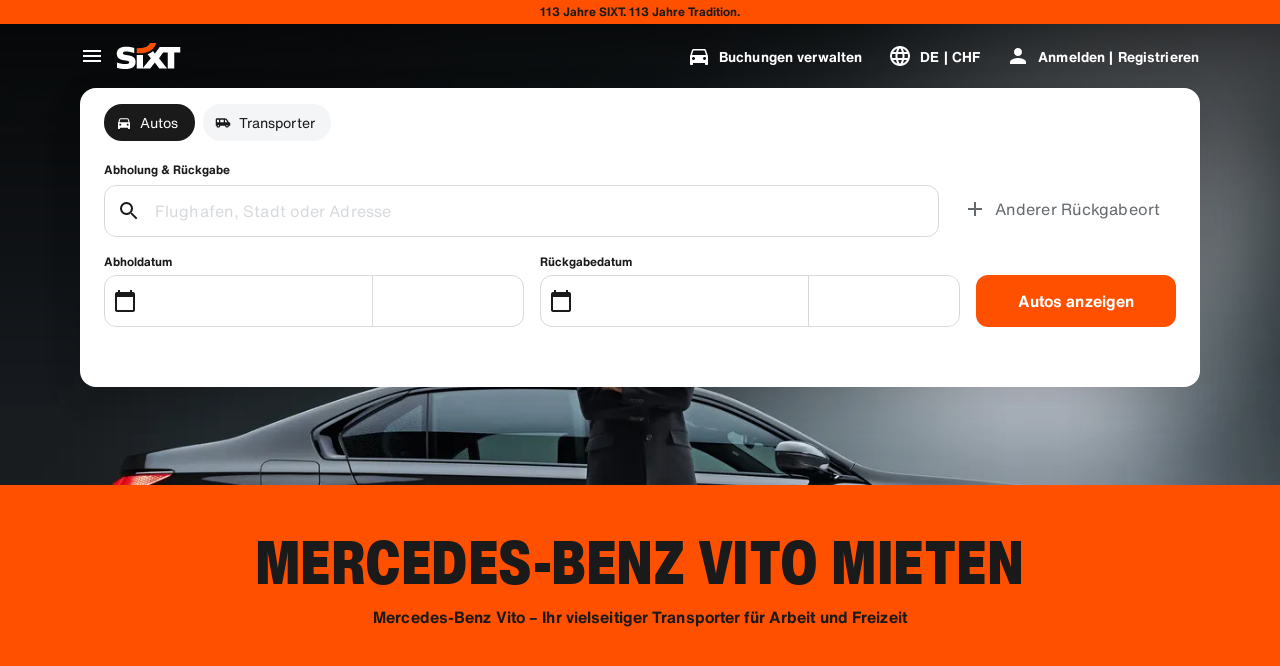

--- FILE ---
content_type: application/javascript
request_url: https://www.sixt.ch/sitegen/ShortcodePageTemplate.f89d798af8d68c38.js
body_size: 9667
content:
"use strict";(self.webpackChunk_sixt_web_sitegen_rent=self.webpackChunk_sixt_web_sitegen_rent||[]).push([["8392"],{64546:function(e,t,r){r.r(t),r.d(t,{default:()=>l});var n,i,o,a=r(28552);function s(){return(s=Object.assign?Object.assign.bind():function(e){for(var t=1;t<arguments.length;t++){var r=arguments[t];for(var n in r)({}).hasOwnProperty.call(r,n)&&(e[n]=r[n])}return e}).apply(null,arguments)}let l=function(e){return a.createElement("svg",s({xmlns:"http://www.w3.org/2000/svg",viewBox:"0 0 252 64"},e),n||(n=a.createElement("path",{fill:"rgb(var(--color-brand-rgb))",d:"M61.612 12.216c-3.554.462-8.334.46-12.202.427v12.773h7.223c9.871 0 33.773-2.126 40.92-25.416H82.304c-4.496 8.864-12.173 11.126-20.692 12.216z"})),i||(i=a.createElement("path",{fill:"currentCode",d:"M156.486 10.046v13.193h-14.871V62.7h-15.536V23.24h-11.632l-10.16 14.442 19.906 25.017h-19.318l-10.827-14.68-11.382 14.68H49.41V29.74h15.22v31.738l19.59-23.796-8.066-9.99a52.277 52.277 0 003.634-1.385c3.705-1.564 6.958-3.948 9.87-6.335l4.389 6.273 11.847-16.198h50.591zM46.535 46.75c0-22.41-31.214-12.853-31.214-21.66 0-3.025 3.295-4.243 8.207-4.243 6.017 0 13.779 2.024 19.798 3.973V12.107c-4.999-1.434-12.12-3.066-19.843-3.066C6.09 9.041.41 17.223.391 26.081.34 48.563 31.085 38.989 31.085 47.721c0 2.94-3.26 4.262-9.783 4.267-6.421 0-13.286-1.558-20.338-3.885v12.711C4.832 62.385 10.944 64 21.364 64c15.236-.07 25.17-4.725 25.17-17.25z"})),o||(o=a.createElement("path",{fill:"rgb(var(--color-brand-rgb))",d:"M183.117 35.292c-2.157-1.228-4.626-1.843-7.406-1.843-2.799 0-5.281.615-7.447 1.843-2.166 1.229-3.857 2.972-5.071 5.23-1.215 2.259-1.822 4.884-1.822 7.877 0 3.011.607 5.644 1.822 7.898 1.214 2.253 2.905 3.995 5.071 5.223 2.166 1.228 4.648 1.843 7.447 1.843 2.78 0 5.249-.615 7.406-1.843 2.156-1.228 3.84-2.972 5.05-5.23 1.21-2.259 1.815-4.889 1.815-7.891 0-2.993-.605-5.618-1.815-7.877-1.21-2.258-2.894-4.001-5.05-5.23zm-.201 18.545c-.684 1.501-1.642 2.64-2.875 3.416-1.233.776-2.677 1.163-4.33 1.163-1.681 0-3.143-.39-4.385-1.17-1.242-.78-2.203-1.92-2.882-3.416-.679-1.496-1.018-3.302-1.018-5.417 0-2.124.339-3.937 1.018-5.438s1.64-2.64 2.882-3.416c1.242-.775 2.704-1.163 4.385-1.163 1.653 0 3.099.388 4.337 1.163 1.237.776 2.196 1.917 2.875 3.423.679 1.505 1.018 3.316 1.018 5.43 0 2.116-.342 3.924-1.025 5.425zm31.838-19.231c-1.496-.78-3.283-1.17-5.362-1.17-1.644 0-3.147.32-4.509.962a10.437 10.437 0 00-3.485 2.626c-.36.415-.688.851-.984 1.309V34.1h-5.625v28.597h5.847V46.612c0-1.782.339-3.274 1.018-4.475.679-1.2 1.557-2.095 2.633-2.681a6.98 6.98 0 013.387-.88c1.266 0 2.333.21 3.201.63a4.34 4.34 0 011.988 1.926c.457.864.686 1.952.686 3.263v18.303h5.847V43.647c0-2.198-.4-4.06-1.199-5.584s-1.946-2.676-3.443-3.457zm35.232 6.145c-1.081-2.272-2.649-4.06-4.704-5.362-2.055-1.302-4.496-1.954-7.323-1.954-2.734 0-5.142.622-7.225 1.864-2.083 1.243-3.695 2.998-4.835 5.265-1.141 2.268-1.711 4.884-1.711 7.85 0 3.029.583 5.673 1.752 7.931 1.169 2.259 2.799 3.993 4.891 5.203 2.092 1.21 4.501 1.815 7.226 1.815 2.262 0 4.278-.395 6.047-1.185 1.769-.79 3.226-1.895 4.372-3.318 1.145-1.422 1.958-3.076 2.438-4.96h-5.778a6.678 6.678 0 01-1.406 2.494c-.633.702-1.418 1.242-2.355 1.62-.938.38-2.016.569-3.235.569-1.682 0-3.127-.353-4.337-1.06-1.21-.707-2.145-1.787-2.806-3.242-.511-1.126-.822-2.47-.937-4.025h21.519c.009-.323.016-.633.021-.928.005-.296.007-.587.007-.873 0-2.863-.54-5.432-1.621-7.704zm-18.954 1.808c.665-1.445 1.584-2.523 2.757-3.235 1.173-.711 2.545-1.067 4.115-1.067 1.635 0 3.034.38 4.198 1.136 1.164.758 2.046 1.802 2.647 3.132.451 1 .737 2.103.86 3.311h-15.463c.158-1.24.452-2.334.886-3.277z"})))}},41406:function(e,t,r){r.d(t,{G:()=>i});var n,i=((n={}).RentCar="rent-car",n.RentTruck="rent-truck",n.Ride="ride",n.Share="share",n.Charge="charge",n.Plus="plus",n)},90420:function(e,t,r){r.d(t,{o:()=>g});var n=r(31549),i=r(76120),o=r(27179),a=r(23500),s=r(2458),l=r.n(s),c=r(22619),d=r(14918),u=r(89500),p=r(20753);let h=l()(d.O).withConfig({componentId:"sc-3d8ba9e5-0"})(["padding-top:",";padding-bottom:",";text-align:center;@media ","{width:95%;min-height:",";display:flex;flex-direction:column;justify-content:center;}& > *:not(:last-child){margin-bottom:",";}"],(0,u.W)("m"),(0,u.W)("m"),c.f.Large,(0,p.h)(192),(0,u.W)("3xs"));var b=r(32557);let g=({heading:e,headingTag:t="h1",subheading:r,subheadingTag:s="h2"})=>(0,n.jsx)(o.O,{colorTheme:i.Q.Accent,children:(0,n.jsxs)(h,{children:[(0,n.jsx)(b.h,{tag:t,text:e}),!!r&&(0,n.jsx)(a.t,{type:"copyLargeHeavy",tag:s,text:r})]})})},46049:function(e,t,r){r.d(t,{D:()=>S});var n=r(31549),i=r(28552),o=r(78250),a=r(76120),s=r(2458),l=r.n(s),c=r(84963),d=r(68854),u=r(22619),p=r(14918),h=r(44488),b=r(27179),g=r(68307),f=r(16021),m=r(89500);let x=l()(b.O).withConfig({componentId:"sc-a1fe69af-0"})(["position:relative;width:100%;",""],({hasAspectRatio:e})=>e&&(0,s.css)(["padding-bottom:","%;@media ","{padding-bottom:","%;}@media ","{padding-bottom:","%;}@media ","{padding-bottom:","%;}"],(0,f.a)({width:2,height:3}),u.f.Small,(0,f.a)({width:4,height:5}),u.f.Medium,(0,f.a)({width:2,height:1}),u.f.Large,(0,f.a)({width:25,height:9}))),y=l()(g.B).withConfig({componentId:"sc-a1fe69af-1"})(["position:absolute;top:0;left:0;width:100%;height:100%;object-fit:cover;"]),v=l().div.withConfig({componentId:"sc-a1fe69af-2"})(["width:100%;display:flex;justify-content:center;"]),j=l().div.withConfig({componentId:"sc-a1fe69af-3"})(["position:relative;padding-bottom:",";z-index:1;margin-top:calc("," + ",");@media ","{margin-top:calc("," + ",");}@media (min-width:","px){margin-top:calc("," + ",");}"],(0,m.W)("2xl"),c.Oh,"220px",u.f.Medium,c.Oh,"290px",1440,c.Oh,"220px"),w=l()(p.O).withConfig({componentId:"sc-a1fe69af-4"})(["position:",";top:",";",""],({isSticky:e})=>e?"fixed":"absolute",({isSticky:e})=>e?(0,m.W)("4xs"):c.Oh,({isSticky:e})=>e&&(0,s.css)(["z-index:",";"],d.K.HeaderContainer)),O=l().div.withConfig({componentId:"sc-a1fe69af-5"})(["position:absolute;opacity:0.75;background:linear-gradient(0deg,rgba(0,0,0,0) 0%,#000 100%);top:-",";bottom:0;left:50%;transform:translateX(-50%);width:",";max-width:",";"],c.Oh,({scrollbarWidth:e})=>`calc(100vw - ${e}px)`,h.Qg),S=({imageDesktop:e,imageMobile:t,alt:r,children:s,slotBelowIbe:l})=>{let[c,d]=(0,i.useState)(0),[u,p]=(0,i.useState)(!1),h=(0,i.useRef)(null);return(0,i.useLayoutEffect)(()=>{d(Math.max(0,window.innerWidth-document.documentElement.clientWidth))},[]),(0,i.useEffect)(()=>{let e=()=>{var e;let t=null===(e=h.current)||void 0===e?void 0:e.offsetParent,r=null==t?void 0:t.offsetTop,n=o.x.Medium>window.innerWidth?200:48;r&&window.scrollY>=r+n?u||p(!0):u&&p(!1)};return addEventListener("scroll",e),()=>{removeEventListener("scroll",e)}},[u]),(0,n.jsxs)(x,{colorTheme:a.Q.Prime,hasAspectRatio:!l,children:[(0,n.jsx)(y,{alt:r,xsSrc:t,mdSrc:e}),(0,n.jsx)(v,{ref:h,children:(0,n.jsxs)(w,{isSticky:u,children:[(0,n.jsx)(O,{scrollbarWidth:c}),!!s&&(0,i.cloneElement)(s,{isIbeSticky:u})]})}),l&&(0,n.jsxs)(j,{children:[" ",l]})]})}},58214:function(e,t,r){r.r(t),r.d(t,{default:()=>e0});var n=r(31549);let i={logo_sixt_one:r(64546).default};var o=r(36660);class a extends o.D{constructor({pageId:e}){var t,r;super("scr_custom_page_show","validateScrCustomPageShow"),r=void 0,(t="pageId")in this?Object.defineProperty(this,t,{value:r,enumerable:!0,configurable:!0,writable:!0}):this[t]=r,this.pageId=e}}function s(e){for(var t=1;t<arguments.length;t++){var r=null!=arguments[t]?arguments[t]:{},n=Object.keys(r);"function"==typeof Object.getOwnPropertySymbols&&(n=n.concat(Object.getOwnPropertySymbols(r).filter(function(e){return Object.getOwnPropertyDescriptor(r,e).enumerable}))),n.forEach(function(t){var n;n=r[t],t in e?Object.defineProperty(e,t,{value:n,enumerable:!0,configurable:!0,writable:!0}):e[t]=n})}return e}let l=e=>{var{data:t="all",embeddingType:r="category",styling:i,className:o=""}=e,a=function(e,t){if(null==e)return{};var r,n,i=function(e,t){if(null==e)return{};var r,n,i={},o=Object.keys(e);for(n=0;n<o.length;n++)r=o[n],t.indexOf(r)>=0||(i[r]=e[r]);return i}(e,t);if(Object.getOwnPropertySymbols){var o=Object.getOwnPropertySymbols(e);for(n=0;n<o.length;n++)r=o[n],!(t.indexOf(r)>=0)&&Object.prototype.propertyIsEnumerable.call(e,r)&&(i[r]=e[r])}return i}(e,["data","embeddingType","styling","className"]);let l=`uc-embed ${o}`.trim(),c=s({"uc-data":t,"uc-embed-type":r},i?{"uc-styling":i}:{});return Object.entries(a).forEach(([e,t])=>{null!=t&&(c[`uc-${e.toLowerCase()}`]=String(t))}),(0,n.jsx)("div",s({className:l},c))};var c=r(2458),d=r.n(c),u=r(73701),p=r(14918),h=r(20753);let b=d()(p.O).withConfig({componentId:"sc-bf6b5e72-0"})(["font-family:",",Helvetica,Arial,sans-serif;padding-bottom:",";"],u.Z.HelveticaNow,(0,h.h)(40));var g=r(80611),f=r(49335),m=r.n(f),x=r(41406),y=r(25763),v=r(25747),j=r(90420),w=r(46049),O=r(28552);class S extends o.D{constructor({source:e}){var t,r;super("cstm_lylty_enrolmnt_entry_view","validateCstmLyltyEnrolmntEntryView"),r=void 0,(t="source")in this?Object.defineProperty(this,t,{value:r,enumerable:!0,configurable:!0,writable:!0}):this[t]=r,this.source=e}}var P=r(64639),k=r(78250),C=r(22619),I=r(27179),_=r(23500),E=r(89500);let D=d()(I.O).withConfig({componentId:"sc-b8816ce5-0"})(["background:none;"]),$=d()(p.O).withConfig({componentId:"sc-b8816ce5-1"})(["text-align:center;"]),L=d().div.withConfig({componentId:"sc-b8816ce5-2"})(["position:relative;z-index:20;text-align:center;margin:0 auto ",";height:",";width:",";@media ","{margin:0 auto ",";}"],(0,E.W)("m"),(0,h.h)(37.7),(0,h.h)(148),C.f.Small,(0,E.W)("2xs")),W=d()(_.t).withConfig({componentId:"sc-b8816ce5-3"})(["margin:0 auto ",";@media ","{margin-bottom:",";}@media (max-width:","px){font-size:",";}@media (max-width:","px){font-size:",";margin-bottom:",";}"],(0,E.W)("m"),C.f.Small,(0,E.W)("2xs"),k.x.Small,(0,h.h)(40),375,(0,h.h)(32),(0,E.W)("3xs")),H=d()(_.t).withConfig({componentId:"sc-b8816ce5-4"})(["margin:0 auto ",";font-size:",";@media (max-width:","px){font-size:",";}"],(0,E.W)("m"),(0,h.h)(16),375,(0,h.h)(12)),R=d().div.withConfig({componentId:"sc-b8816ce5-5"})(["position:fixed;bottom:","px;left:0;width:100%;background:linear-gradient(to top,rgb(0 0 0 / 100%),rgb(0 0 0 / 0%));padding-bottom:",";z-index:2;transition:bottom 0.5s ease-out;text-align:center;"],-150,(0,E.W)("s"));var B=r(76120),T=r(80814),M=r(26692);let z=({heading:e,subheading:t,ctaHeroButtonData:r,pageId:i,translations:o})=>{let a=(0,O.useRef)(null);return(0,n.jsx)(D,{colorTheme:B.Q.Option,children:(0,n.jsxs)($,{children:[(0,n.jsx)(L,{children:(0,n.jsx)(T.Q,{src:"logo_sixt_one"})}),(0,n.jsx)(W,{type:"displaySmallHeavy",text:e}),t&&(0,n.jsx)(H,{type:"copyLargeHeavy",text:t}),r&&(0,n.jsxs)(n.Fragment,{children:[(0,n.jsx)("div",{ref:a}),(0,n.jsx)(M.L,{ctaHeroButtonData:r,pageId:i,heroSection:"loyalty-hero",translations:o})]})]})})},V=({ref:e,threshold:t=[0],initialVisibility:r=!1})=>{let[n,i]=(0,O.useState)(r),o=(0,O.useRef)({intersectionRatio:0,isIntersecting:r,isInit:!1});return(0,O.useEffect)(()=>{let r="undefined"!=typeof window&&"IntersectionObserver"in window&&"IntersectionObserverEntry"in window;if(!r||!e)return;let n=e=>{var r;let n=Math.round(10*e)/10,i=t.filter(e=>n>=e);return null!==(r=null==i?void 0:i.pop())&&void 0!==r?r:0},a=null;return r&&(a=new IntersectionObserver(e=>{let t=e[e.length-1],r=n(t.intersectionRatio),a=t.isIntersecting;a===o.current.isIntersecting&&r===o.current.intersectionRatio&&o.current.isInit||(a!==o.current.isIntersecting&&i(a),o.current={intersectionRatio:r,isIntersecting:a,isInit:!0})},{root:null,rootMargin:"0px",threshold:t})).observe(e),()=>{null==a||a.disconnect()}},[e,t]),n};var F=r(75177);let G=({imageDesktop:e,imageMobile:t,alt:r,heading:i,subheading:o,ibe:a,ctaHeroButtonData:s,pageId:l,translations:c})=>{var d;let[u,p]=(0,O.useState)(null),[h,b]=(0,O.useState)(null),g=(0,O.useRef)(!1),f=(0,O.useCallback)(e=>{null!==e&&p(e)},[]),m=V({ref:u,threshold:[.3,.7],initialVisibility:!0}),x=V({ref:h,threshold:[.3]}),j=null!==(d=null==s?void 0:s[0])&&void 0!==d?d:null,k=!m&&!x;(0,O.useLayoutEffect)(()=>{if(j&&!h){let e=document.getElementsByTagName("section");if(e){let t=e[e.length-1];t&&b(t)}}},[j,h]),(0,O.useLayoutEffect)(()=>{j&&(k&&!g.current?(P.O.send(new S({source:l})),g.current=!0):!k&&g.current&&(g.current=!1))},[k,j,l]);let C=(0,n.jsx)(z,{heading:i,subheading:o,ctaHeroButtonData:s,pageId:l,translations:c});return a?(0,n.jsxs)(n.Fragment,{children:[(0,n.jsx)("div",{ref:f,children:(0,n.jsx)(w.D,{imageDesktop:e,imageMobile:t,alt:r,slotBelowIbe:C,children:(0,n.jsx)(F.x,{ibe:a,trackingScreen:v.I.HomePage,vehicleType:y.v.Car,showVehicleChips:!1,shouldHideKdnrOnMobile:!0})})}),j&&(0,n.jsx)(R,{style:k?{bottom:0}:{bottom:"-150px"},id:"loyalty-button",children:(0,n.jsx)(M.L,{ctaHeroButtonData:[j],pageId:l,heroSection:"loyalty-hero",translations:c},`${j.url}-loyalty-button`)},"loyalty-button")]}):null};var N=r(45379);let Q=d().div.withConfig({componentId:"sc-e9dde992-0"})(["position:fixed;bottom:","px;left:0;width:100%;background:linear-gradient(to top,rgb(0 0 0 / 100%),rgb(0 0 0 / 0%));padding-bottom:",";z-index:2;transition:bottom 0.5s ease-out;text-align:center;"],-150,(0,E.W)("s"));var Z=r(32557),A=r(9471);let K=({heading:e,subheading:t,ctaHeroButtonData:r,pageId:i,translations:o})=>{let a=(0,O.useRef)(null);return(0,n.jsxs)(A.W2,{children:[(0,n.jsx)(Z.h,{tag:"h1",text:e}),t&&(0,n.jsx)(A.GL,{tag:"p",text:t}),r&&(0,n.jsxs)(n.Fragment,{children:[(0,n.jsx)("div",{ref:a}),(0,n.jsx)(M.L,{ctaHeroButtonData:r,pageId:i,heroSection:"sticky-cta-hero",translations:o})]})]})},U=({imageDesktop:e,imageMobile:t,alt:r,heading:i,subheading:o,ctaHeroButtonData:a,pageId:s,translations:l})=>{var c;let[d,u]=(0,O.useState)(null),[p,h]=(0,O.useState)(null),b=(0,O.useRef)(!1),g=(0,O.useCallback)(e=>{null!==e&&u(e)},[]),f=V({ref:d,threshold:[.3,.7],initialVisibility:!0}),m=V({ref:p,threshold:[.3]}),x=null!==(c=null==a?void 0:a[0])&&void 0!==c?c:null,y=!f&&!m;return(0,O.useLayoutEffect)(()=>{if(x&&!p){let e=document.getElementsByTagName("section");if(e){let t=e[e.length-1];t&&h(t)}}},[x,p]),(0,O.useLayoutEffect)(()=>{x&&(y&&!b.current?b.current=!0:!y&&b.current&&(b.current=!1))},[y,x]),(0,n.jsxs)(n.Fragment,{children:[(0,n.jsx)("div",{ref:g,children:(0,n.jsxs)(A.$K,{colorTheme:B.Q.Option,children:[(0,n.jsx)(A.ZG,{alt:r,xsSrc:t,mdSrc:e}),(0,n.jsx)(A.aV,{}),(0,n.jsx)(K,{heading:i,subheading:o,ctaHeroButtonData:a,pageId:s,translations:l})]})}),x&&(0,n.jsx)(Q,{style:y?{bottom:0}:{bottom:"-150px"},id:"sticky-button",children:(0,n.jsx)(M.L,{ctaHeroButtonData:[x],pageId:s,heroSection:"sticky-cta-hero",translations:l},`${x.url}-sticky-button`)},"sticky-button")]})};function q(e){for(var t=1;t<arguments.length;t++){var r=null!=arguments[t]?arguments[t]:{},n=Object.keys(r);"function"==typeof Object.getOwnPropertySymbols&&(n=n.concat(Object.getOwnPropertySymbols(r).filter(function(e){return Object.getOwnPropertyDescriptor(r,e).enumerable}))),n.forEach(function(t){var n;n=r[t],t in e?Object.defineProperty(e,t,{value:n,enumerable:!0,configurable:!0,writable:!0}):e[t]=n})}return e}function Y(e,t){return t=null!=t?t:{},Object.getOwnPropertyDescriptors?Object.defineProperties(e,Object.getOwnPropertyDescriptors(t)):(function(e,t){var r=Object.keys(e);if(Object.getOwnPropertySymbols){var n=Object.getOwnPropertySymbols(e);r.push.apply(r,n)}return r})(Object(t)).forEach(function(r){Object.defineProperty(e,r,Object.getOwnPropertyDescriptor(t,r))}),e}let X={[x.G.RentCar]:y.v.Car,[x.G.RentTruck]:y.v.Truck},J=({shortcode:e,ibe:t,appLinks:r,ctaHeroButtonData:i,pageId:o,translations:a})=>{var s,l;let{hero_heading:c,hero_subheading:d,hero_section:u,hero_banner_desktop:p,hero_banner_mobile:h,product_line:b}=e,g={alt:null!=d?d:"",imageDesktop:null!==(s=null==p?void 0:p.filename_disk)&&void 0!==s?s:"",imageMobile:null!==(l=null==h?void 0:h.filename_disk)&&void 0!==l?l:"",heading:null!=c?c:"",subheading:null!=d?d:void 0,ctaHeroButtonData:i,pageId:o,heroSection:u,translations:a};switch(u){case"rich-hero":switch(b){case x.G.RentCar:case x.G.RentTruck:return t?(0,n.jsxs)(n.Fragment,{children:[(0,n.jsx)(w.D,Y(q({},m()(g,"alt","imageDesktop","imageMobile")),{children:(0,n.jsx)(F.x,{ibe:t,trackingScreen:v.I.HomePage,vehicleType:X[b]})})),(0,n.jsx)(j.o,{heading:g.heading,subheading:g.subheading})]}):null;case x.G.Share:case x.G.Charge:if(!r)throw Error(`Missing application links of product:'${b}' for hero type:'${u}'. Check pipeline.`);return(0,n.jsx)(N.Z,Y(q({},g),{mobileAppStoreLinks:r}));case x.G.Ride:case x.G.Plus:default:throw Error(`Product line '${b}' for '${u}' is not implemented`)}case"plain-hero":case"cta-hero":return(0,n.jsx)(N.Z,q({},g));case"no-hero":return null;case"cta-hero-with-app-links":return(0,n.jsx)(N.Z,Y(q({},g),{mobileAppStoreLinks:r}));case"loyalty-hero":return(0,n.jsx)(G,Y(q({},g),{ibe:t}));case"sticky-cta-hero":return(0,n.jsx)(U,q({},g))}};var ee=r(5263);let et=e=>-1===e.indexOf("_")?e:e.split("_").slice(1).join("_");var er=r(62951),en=r(10443);function ei(e,t,r){return t in e?Object.defineProperty(e,t,{value:r,enumerable:!0,configurable:!0,writable:!0}):e[t]=r,e}class eo extends o.D{constructor({index:e,productInterested:t}){super("cstm_b2b_signup_popup_click","validateCstmB2BSignupPopupClick"),ei(this,"index",void 0),ei(this,"productInterested",void 0),this.index=e,this.productInterested=t}}class ea extends o.D{constructor(){super("cstm_b2b_signup_popup_close")}}class es extends o.D{constructor({productInterested:e}){var t,r;super("cstm_b2b_signup_popup_open","validateCstmB2BSignupPopupOpen"),r=void 0,(t="productInterested")in this?Object.defineProperty(this,t,{value:r,enumerable:!0,configurable:!0,writable:!0}):this[t]=r,this.productInterested=e}}var el=r(37938),ec=r(33391),ed=r(52001),eu=r(41820),ep=r(52652),eh=r(46070),eb=r(16631),eg=r(50418),ef=r(64121),em=r(89101),ex=r(3284),ey=r(91011);let ev=(0,h.h)(24),ej=d().div.withConfig({componentId:"sc-975b589-0"})(["align-items:center;display:flex;border:","px solid ",";",";background-color:",";cursor:pointer;height:",";justify-content:center;position:relative;transition:background-color 100ms;width:",";flex:0 0 ",";&::before{background-color:",";border-radius:inherit;content:'';display:none;height:",";transition:transform 100ms;width:",";}&::after{"," content:'';}&:hover{&::before{transform:scale(1.2);}&::after{background-color:",";}}&:active{&::before{transform:none;}&::after{background-color:",";}}input:focus-visible + &{","}@supports not selector(:focus-visible){input:focus{","}}"],1,({$hasError:e})=>(0,eg.$)(e?ec.h.Negative:ec.h.Tertiary),ef.yx,(0,eg.$)(ec.h.OnPrimary),ev,ev,ev,(0,eg.$)(ec.h.OnPrimary),(0,h.h)(10),(0,h.h)(10),(0,em.S)(1),(0,eg.$)(ec.h.HoverState),(0,eg.$)(ec.h.PressedState),(0,ex.j4)(),(0,ex.j4)()),ew=d()(ey.w).withConfig({componentId:"sc-975b589-1"})(["&:checked + ","{border-color:",";background-color:",";&::before{display:block;}}&:disabled + ","{pointer-events:none;border-color:",";&::before{opacity:0.6;}&::after{background-color:",";}}"],ej,({hasError:e})=>(0,eg.$)(e?ec.h.Negative:ec.h.Primary),({hasError:e})=>(0,eg.$)(e?ec.h.Negative:ec.h.Primary),ej,(0,eg.$)(ec.h.Tertiary),(0,eg.$)(ec.h.DisabledState)),eO=e=>{var t,r,i,{isDisabled:o=!1,name:a,id:s,value:l}=e,c=function(e,t){if(null==e)return{};var r,n,i=function(e,t){if(null==e)return{};var r,n,i={},o=Object.keys(e);for(n=0;n<o.length;n++)r=o[n],t.indexOf(r)>=0||(i[r]=e[r]);return i}(e,t);if(Object.getOwnPropertySymbols){var o=Object.getOwnPropertySymbols(e);for(n=0;n<o.length;n++)r=o[n],!(t.indexOf(r)>=0)&&Object.prototype.propertyIsEnumerable.call(e,r)&&(i[r]=e[r])}return i}(e,["isDisabled","name","id","value"]);let{register:d,formState:u}=(0,en.useFormContext)(),p=!!(null===(i=u.errors[a])||void 0===i?void 0:i.message);return(0,n.jsxs)(n.Fragment,{children:[(0,n.jsx)(ew,(t=function(e){for(var t=1;t<arguments.length;t++){var r=null!=arguments[t]?arguments[t]:{},n=Object.keys(r);"function"==typeof Object.getOwnPropertySymbols&&(n=n.concat(Object.getOwnPropertySymbols(r).filter(function(e){return Object.getOwnPropertyDescriptor(r,e).enumerable}))),n.forEach(function(t){var n;n=r[t],t in e?Object.defineProperty(e,t,{value:n,enumerable:!0,configurable:!0,writable:!0}):e[t]=n})}return e}({},c,d(a)),r=r={as:"input",type:"radio",id:s,value:l,disabled:o,hasError:p},Object.getOwnPropertyDescriptors?Object.defineProperties(t,Object.getOwnPropertyDescriptors(r)):(function(e,t){var r=Object.keys(e);if(Object.getOwnPropertySymbols){var n=Object.getOwnPropertySymbols(e);r.push.apply(r,n)}return r})(Object(r)).forEach(function(e){Object.defineProperty(t,e,Object.getOwnPropertyDescriptor(r,e))}),t)),(0,n.jsx)(ej,{$hasError:p})]})};var eS=r(54043);let eP=d().label.withConfig({componentId:"sc-6434cb1b-0"})(["cursor:pointer;display:flex;position:relative;padding:",";border:1px solid ",";@media ","{padding:"," ",";align-items:center;}",""],(0,E.W)("2xs"),(0,eg.$)(ec.h.Tertiary),C.f.Small,(0,E.W)("2xs"),(0,E.W)("xs"),({isSelected:e})=>e&&(0,c.css)(["z-index:1;&::after{content:'';position:absolute;top:-1px;bottom:-1px;left:-1px;right:-1px;pointer-events:none;border:2px solid ",";}"],(0,eg.$)(ec.h.Primary))),ek=d()(eP).withConfig({componentId:"sc-6434cb1b-1"})(["&:first-of-type{border-top-left-radius:var(--border-radius-s);border-top-right-radius:var(--border-radius-s);&::after{border-top-left-radius:var(--border-radius-s);border-top-right-radius:var(--border-radius-s);}}&:last-of-type{border-bottom-left-radius:var(--border-radius-s);border-bottom-right-radius:var(--border-radius-s);&::after{border-bottom-left-radius:var(--border-radius-s);border-bottom-right-radius:var(--border-radius-s);}}&:not(:first-of-type){margin-top:-1px;}> *:not(:last-child){margin-right:",";}"],(0,E.W)("3xs")),eC=d()(eP).withConfig({componentId:"sc-6434cb1b-2"})(["flex:1;margin-right:8px;",";min-height:",";&:last-child{margin-right:0;}",""],(0,ef.qR)("s"),(0,h.h)(52),({isSelected:e})=>e&&(0,c.css)(["&::after{",";}"],(0,ef.qR)("s"))),eI=d().div.withConfig({componentId:"sc-6434cb1b-3"})(["&&{margin-right:auto;padding-right:",";}& > *:not(:last-child){margin-bottom:",";}"],(0,E.W)("3xs"),(0,E.W)("4xs")),e_=d().div.withConfig({componentId:"sc-6434cb1b-4"})(["&&{margin-right:",";@media ","{margin-right:",";}}"],(0,E.W)("2xs"),C.f.Small,(0,E.W)("xs")),eE=d().div.withConfig({componentId:"sc-6434cb1b-5"})(["position:relative;height:",";width:",";"],(0,E.W)("m"),(0,E.W)("m")),eD=d()(eS.Y).withConfig({componentId:"sc-6434cb1b-6"})(["position:absolute;top:50%;left:50%;transform:translate(-50%,-50%);"]),e$=d().div.withConfig({componentId:"sc-6434cb1b-7"})(["display:flex;align-items:center;margin-bottom:",";> *:not(:last-child){margin-right:",";}"],(0,E.W)("xs"),(0,E.W)("3xs")),eL=d().div.withConfig({componentId:"sc-6434cb1b-8"})(["display:flex;flex-direction:column;",";",";",";"],({disabled:e})=>e&&(0,c.css)(["pointer-events:none;"]),({isOptionsSeparated:e})=>e&&(0,c.css)(["flex-direction:row;justify-content:space-between;"]),({isInline:e})=>!e&&(0,c.css)(["flex-direction:column;justify-content:flex-start;& > label{margin:0 0 "," 0;}"],(0,E.W)("3xs"))),eW=d()(_.t).withConfig({componentId:"sc-6434cb1b-9"})(["white-space:nowrap;"]),eH=({title:e,subtitle:t,value:r,valueText:i,badgeText:o,dialogContent:a,infoIconLabel:s,id:l,isSelectable:c})=>{let{biggerThanSmall:d}=(0,ep.N)(),u=(0,en.useWatch)({name:l}),p=`${l}_${r}`,h=(0,O.useRef)(null),b=(0,O.useCallback)(()=>{(null==h?void 0:h.current)&&h.current.open()},[]);return(0,n.jsxs)(ek,{htmlFor:p,isSelected:u===r,children:[c&&(0,n.jsx)(e_,{children:(0,n.jsx)(eO,{name:l,id:p,value:r})}),(0,n.jsxs)(eI,{children:[(0,n.jsx)(_.t,{text:e,type:"copyLargeHeavy"}),t&&(0,n.jsx)(_.t,{kind:ec.h.Secondary,text:t,type:"copySmall23"}),!d&&(0,n.jsx)(_.t,{text:i,type:"copyMediumHeavy"})]}),o&&(0,n.jsx)(eh.Q,{text:o,emphasis:"brand"}),d&&(0,n.jsx)(eW,{text:i,type:"copyMediumHeavy"}),a&&(0,n.jsxs)(n.Fragment,{children:[(0,n.jsxs)(eE,{children:[d?(0,n.jsx)(eD,{icon:"info_outline",ariaLabel:null!=s?s:"Learn more",onClick:b}):(0,n.jsx)(eu.R,{content:a,iconSize:24}),d&&(0,n.jsx)(eD,{icon:"info_outline",ariaLabel:null!=s?s:"Learn more",onClick:b})]}),(0,n.jsx)(eb.U,{maxWidth:560,isDismissible:!0,overlayRef:h,children:a})]})]})},eR=({id:e,value:t,valueText:r,title:i,subtitle:o})=>{let{biggerThanSmall:a}=(0,ep.N)(),s=(0,en.useWatch)({name:e}),l=`${e}_${t}`,c=s===t;return(0,n.jsxs)(eC,{htmlFor:l,isSelected:c,children:[(0,n.jsx)(e_,{children:(0,n.jsx)(eO,{name:e,id:l,value:t})}),(0,n.jsxs)(eI,{children:[(0,n.jsx)(_.t,{text:i,type:"copyLargeHeavy"}),o&&(0,n.jsx)(_.t,{kind:ec.h.Secondary,text:o,type:"copySmall23"}),!a&&(0,n.jsx)(_.t,{text:r,type:"copyMediumHeavy"})]}),a&&(0,n.jsx)(eW,{text:r,type:"copyMediumHeavy"})]})};function eB(e){for(var t=1;t<arguments.length;t++){var r=null!=arguments[t]?arguments[t]:{},n=Object.keys(r);"function"==typeof Object.getOwnPropertySymbols&&(n=n.concat(Object.getOwnPropertySymbols(r).filter(function(e){return Object.getOwnPropertyDescriptor(r,e).enumerable}))),n.forEach(function(t){var n;n=r[t],t in e?Object.defineProperty(e,t,{value:n,enumerable:!0,configurable:!0,writable:!0}):e[t]=n})}return e}function eT(e,t){return t=null!=t?t:{},Object.getOwnPropertyDescriptors?Object.defineProperties(e,Object.getOwnPropertyDescriptors(t)):(function(e,t){var r=Object.keys(e);if(Object.getOwnPropertySymbols){var n=Object.getOwnPropertySymbols(e);r.push.apply(r,n)}return r})(Object(t)).forEach(function(r){Object.defineProperty(e,r,Object.getOwnPropertyDescriptor(t,r))}),e}let eM=({headline:e,id:t,options:r,isLoading:i,disabled:o,type:a="conjoined",isInline:s=!0})=>(0,n.jsxs)(n.Fragment,{children:[(0,n.jsxs)(e$,{children:[(0,n.jsx)(_.t,{text:e,type:"copyLargeHeavy",tag:"p"}),i&&(0,n.jsx)(ed.E,{size:20,kind:ec.h.Brand})]}),(0,n.jsxs)(eL,{disabled:o,isOptionsSeparated:"separated"===a,isInline:"separated"!==a||s,children:["conjoined"===a&&r.map(e=>(0,O.createElement)(eH,eT(eB({},e),{key:`${t}_${e.value}`,id:t,isSelectable:r.length>1}))),"separated"===a&&r.map(e=>(0,O.createElement)(eR,eT(eB({},e),{key:`${t}_${e.value}`,id:t})))]})]});var ez=r(84077),eV=r(61505);let eF=d().div.withConfig({componentId:"sc-4b74e326-0"})(["max-width:",";"],(0,h.h)(560)),eG=d().div.withConfig({componentId:"sc-4b74e326-1"})(["margin-bottom:",";"],(0,E.W)("xl")),eN="page=b2b-modal";var eQ=r(99007);let eZ="/business/register/",eA="signup",eK=({translations:e})=>{let[t,r]=(0,O.useState)("signup"),[i,o]=(0,O.useState)(eZ),a=(0,O.useRef)(!1),{handleTrackEvent:s}=(0,el.C)();(0,O.useEffect)(()=>{if(!a.current)return a.current=!0,s(new es({productInterested:""})),()=>{s(new ea)}},[s]),(0,O.useEffect)(()=>{let e=(0,eQ.S)(window.location.search.substring(1)),r=location.hash.substring(location.hash.indexOf("?")+1);if(r){let t=r.includes("&")?r.split("&").filter(e=>e!==eN):null,n=t?`&${t.join("&")}`:"";e=e?`&${e}${n}`:n}"signup"===t?o(`${eZ}?register_type=signup${e}`):o(`${eZ}?register_type=appointment${e}`)},[t]);let{headline:l,buttonLabel:c,signupTitle:d,signupSubtitle:u,appointmentTitle:p,appointmentSubtitle:h}=e,b=(0,en.useForm)({mode:"onChange",defaultValues:{"b2b-signup-options":eA}}),g=()=>b.getValues("b2b-signup-options");return(0,n.jsxs)(eF,{children:[(0,n.jsx)(eG,{children:(0,n.jsx)(eV.K,{methods:b,onChange:()=>{r(g())},children:(0,n.jsx)(eM,function(e){for(var t=1;t<arguments.length;t++){var r=null!=arguments[t]?arguments[t]:{},n=Object.keys(r);"function"==typeof Object.getOwnPropertySymbols&&(n=n.concat(Object.getOwnPropertySymbols(r).filter(function(e){return Object.getOwnPropertyDescriptor(r,e).enumerable}))),n.forEach(function(t){var n;n=r[t],t in e?Object.defineProperty(e,t,{value:n,enumerable:!0,configurable:!0,writable:!0}):e[t]=n})}return e}({},{headline:l,id:"b2b-signup-options",options:[{title:d,subtitle:u,valueText:"",value:eA},{title:p,subtitle:h,valueText:"",value:"appointment"}],isLoading:!1,disabled:!1,type:"separated",isInline:!1}))})}),(0,n.jsx)(ez.G,{onClick:()=>{s(new eo({index:+(t!==eA),productInterested:new URLSearchParams(window.location.search).get("product_type")||""}))},text:c,isDisabled:!1,isLoading:!1,href:i})]})};var eU=r(37919);let eq=e=>{let[t,r]=(0,O.useState)(!1),n=(0,O.useRef)(!1);return(0,O.useEffect)(()=>{if(n.current)return;n.current=!0;let t=()=>{window.location.hash.includes(e)?r(!0):r(!1)};return window.addEventListener("hashchange",t),t(),()=>{window.removeEventListener("hashchange",t)}},[e]),t},eY=({children:e,hash:t})=>{let r=(0,O.useRef)(null),i=(0,O.useRef)(null),o=eq(t),{biggerThanSmall:a}=(0,ep.N)(),s=()=>{let e=window.location.hash,r=e.includes(`?${t}`)?`?${t}`:e.includes(`&${t}`)?`&${t}`:t;e=e.replace(r,"").replace(/#(\/)?&/,"#$1?"),window.location.hash=e};return(0,O.useEffect)(()=>{o&&r.current?r.current.open():o&&i.current&&i.current.open()},[o]),(0,n.jsx)(n.Fragment,{children:a?(0,n.jsx)(eb.U,{overlayRef:r,isDismissible:!0,onClose:s,children:e}):(0,n.jsx)(eU.f,{isModal:!0,overlayRef:i,isDismissible:!0,onClose:s,children:e})})};var eX=r(22109);let eJ=({pageData:e,iconsToPrerender:t})=>{let{content:r,appLinks:i,ibe:o,meta:s,shortcode:c,ctaHeroButtonData:d,childPages:u,siblingPages:p,shortcodeTranslations:h}=e,f=null;"load_usercentrics"in c&&(f=c.load_usercentrics);let m="no-hero"!==c.hero_section,x=null;"isB2bShortcodePage"in e&&(x=e.isB2bShortcodePage);let y=null;"isB2bDomain"in e&&(y=e.isB2bDomain);let v=null;"b2bModalPhrases"in e&&(v=e.b2bModalPhrases),(0,g.Z)(new a({pageId:et(s.pageId)}));let j=x&&"cta-hero"===c.hero_section?{hideLoginButton:!0,hideBookingProfile:!0,hideManageBookings:!0}:{};return y&&(j.hideSwitcher=!0),(0,n.jsxs)(eX.V,{pageData:e,isTransparentHeaderBackground:m,iconsToPrerender:t,authPreferences:j,showMenu:!y,showSixtNavigationFooter:!y,children:[m&&(0,n.jsx)(er.T,{children:(0,n.jsx)(J,{shortcode:c,ibe:o,appLinks:i,ctaHeroButtonData:d,pageId:c.page_id,translations:h})}),(0,n.jsx)(ee.i,{content:r,appLinks:i,childPages:u,siblingPages:p,hasH1:!m,pageId:c.page_id,pageHyphenLocale:e.pageSpecificConfiguration.hydra.pageHyphenLocale,shortcodeTranslations:h}),f&&(0,n.jsx)(b,{children:(0,n.jsx)(l,{data:"all",embeddingType:"category",styling:"true"})}),v&&(0,n.jsx)(eY,{hash:eN,children:(0,n.jsx)(eK,{translations:v})})]})},e0=function({pageContext:{pageData:e}}){return(0,n.jsx)(eJ,{pageData:e,iconsToPrerender:i})}}}]);
//# sourceMappingURL=ShortcodePageTemplate.f89d798af8d68c38.js.map

--- FILE ---
content_type: application/javascript
request_url: https://www.sixt.ch/sitegen/client-sitegen-rent.99af9aec13d64c42fd5db8abcbfe0808f456c64d.js
body_size: 84725
content:
(()=>{"use strict";var e={65529:function(e,t){let n="RUNTIME-001",r="RUNTIME-002",a="RUNTIME-003",o="RUNTIME-004",l="RUNTIME-005",i="RUNTIME-006",s="RUNTIME-007",u="RUNTIME-008",c="RUNTIME-009",f="TYPE-001",d="BUILD-001",p="BUILD-002",m=e=>{let t=e.split("-")[0].toLowerCase();return`View the docs to see how to solve: https://module-federation.io/guide/troubleshooting/${t}/${e}`};function h(){return(h=Object.assign||function(e){for(var t=1;t<arguments.length;t++){var n=arguments[t];for(var r in n)Object.prototype.hasOwnProperty.call(n,r)&&(e[r]=n[r])}return e}).apply(this,arguments)}let g={[n]:"Failed to get remoteEntry exports.",[r]:'The remote entry interface does not contain "init"',[a]:"Failed to get manifest.",[o]:"Failed to locate remote.",[l]:"Invalid loadShareSync function call from bundler runtime",[i]:"Invalid loadShareSync function call from runtime",[s]:"Failed to get remote snapshot.",[u]:"Failed to load script resources.",[c]:"Please call createInstance first."},v={[f]:"Failed to generate type declaration. Execute the below cmd to reproduce and fix the error."},b={[d]:"Failed to find expose module.",[p]:"PublicPath is required in prod mode."},y=h({},g,v,b);t.BUILD_001=d,t.BUILD_002=p,t.RUNTIME_001=n,t.RUNTIME_002=r,t.RUNTIME_003=a,t.RUNTIME_004=o,t.RUNTIME_005=l,t.RUNTIME_006=i,t.RUNTIME_007=s,t.RUNTIME_008=u,t.RUNTIME_009=c,t.TYPE_001=f,t.buildDescMap=b,t.errorDescMap=y,t.getShortErrorMsg=(e,t,n,r)=>{let a=[`${[t[e]]} #${e}`];return n&&a.push(`args: ${JSON.stringify(n)}`),a.push(m(e)),r&&a.push(`Original Error Message:
 ${r}`),a.join("\n")},t.runtimeDescMap=g,t.typeDescMap=v},53467:function(e,t,n){var r,a,o,l,i,s,u=n(28552),c=n(4541);function f(e){for(var t="https://reactjs.org/docs/error-decoder.html?invariant="+e,n=1;n<arguments.length;n++)t+="&args[]="+encodeURIComponent(arguments[n]);return"Minified React error #"+e+"; visit "+t+" for the full message or use the non-minified dev environment for full errors and additional helpful warnings."}var d=new Set,p={};function m(e,t){h(e,t),h(e+"Capture",t)}function h(e,t){for(p[e]=t,e=0;e<t.length;e++)d.add(t[e])}var g="undefined"!=typeof window&&void 0!==window.document&&void 0!==window.document.createElement,v=Object.prototype.hasOwnProperty,b=/^[:A-Z_a-z\u00C0-\u00D6\u00D8-\u00F6\u00F8-\u02FF\u0370-\u037D\u037F-\u1FFF\u200C-\u200D\u2070-\u218F\u2C00-\u2FEF\u3001-\uD7FF\uF900-\uFDCF\uFDF0-\uFFFD][:A-Z_a-z\u00C0-\u00D6\u00D8-\u00F6\u00F8-\u02FF\u0370-\u037D\u037F-\u1FFF\u200C-\u200D\u2070-\u218F\u2C00-\u2FEF\u3001-\uD7FF\uF900-\uFDCF\uFDF0-\uFFFD\-.0-9\u00B7\u0300-\u036F\u203F-\u2040]*$/,y={},_={};function S(e,t,n,r,a,o,l){this.acceptsBooleans=2===t||3===t||4===t,this.attributeName=r,this.attributeNamespace=a,this.mustUseProperty=n,this.propertyName=e,this.type=t,this.sanitizeURL=o,this.removeEmptyString=l}var w={};"children dangerouslySetInnerHTML defaultValue defaultChecked innerHTML suppressContentEditableWarning suppressHydrationWarning style".split(" ").forEach(function(e){w[e]=new S(e,0,!1,e,null,!1,!1)}),[["acceptCharset","accept-charset"],["className","class"],["htmlFor","for"],["httpEquiv","http-equiv"]].forEach(function(e){var t=e[0];w[t]=new S(t,1,!1,e[1],null,!1,!1)}),["contentEditable","draggable","spellCheck","value"].forEach(function(e){w[e]=new S(e,2,!1,e.toLowerCase(),null,!1,!1)}),["autoReverse","externalResourcesRequired","focusable","preserveAlpha"].forEach(function(e){w[e]=new S(e,2,!1,e,null,!1,!1)}),"allowFullScreen async autoFocus autoPlay controls default defer disabled disablePictureInPicture disableRemotePlayback formNoValidate hidden loop noModule noValidate open playsInline readOnly required reversed scoped seamless itemScope".split(" ").forEach(function(e){w[e]=new S(e,3,!1,e.toLowerCase(),null,!1,!1)}),["checked","multiple","muted","selected"].forEach(function(e){w[e]=new S(e,3,!0,e,null,!1,!1)}),["capture","download"].forEach(function(e){w[e]=new S(e,4,!1,e,null,!1,!1)}),["cols","rows","size","span"].forEach(function(e){w[e]=new S(e,6,!1,e,null,!1,!1)}),["rowSpan","start"].forEach(function(e){w[e]=new S(e,5,!1,e.toLowerCase(),null,!1,!1)});var E=/[\-:]([a-z])/g;function k(e){return e[1].toUpperCase()}function x(e,t,n,r){var a,o=w.hasOwnProperty(t)?w[t]:null;(null!==o?0!==o.type:r||!(2<t.length)||"o"!==t[0]&&"O"!==t[0]||"n"!==t[1]&&"N"!==t[1])&&(function(e,t,n,r){if(null==t||function(e,t,n,r){if(null!==n&&0===n.type)return!1;switch(typeof t){case"function":case"symbol":return!0;case"boolean":if(r)return!1;if(null!==n)return!n.acceptsBooleans;return"data-"!==(e=e.toLowerCase().slice(0,5))&&"aria-"!==e;default:return!1}}(e,t,n,r))return!0;if(r)return!1;if(null!==n)switch(n.type){case 3:return!t;case 4:return!1===t;case 5:return isNaN(t);case 6:return isNaN(t)||1>t}return!1}(t,n,o,r)&&(n=null),r||null===o?(a=t,(!!v.call(_,a)||!v.call(y,a)&&(b.test(a)?_[a]=!0:(y[a]=!0,!1)))&&(null===n?e.removeAttribute(t):e.setAttribute(t,""+n))):o.mustUseProperty?e[o.propertyName]=null===n?3!==o.type&&"":n:(t=o.attributeName,r=o.attributeNamespace,null===n?e.removeAttribute(t):(n=3===(o=o.type)||4===o&&!0===n?"":""+n,r?e.setAttributeNS(r,t,n):e.setAttribute(t,n))))}"accent-height alignment-baseline arabic-form baseline-shift cap-height clip-path clip-rule color-interpolation color-interpolation-filters color-profile color-rendering dominant-baseline enable-background fill-opacity fill-rule flood-color flood-opacity font-family font-size font-size-adjust font-stretch font-style font-variant font-weight glyph-name glyph-orientation-horizontal glyph-orientation-vertical horiz-adv-x horiz-origin-x image-rendering letter-spacing lighting-color marker-end marker-mid marker-start overline-position overline-thickness paint-order panose-1 pointer-events rendering-intent shape-rendering stop-color stop-opacity strikethrough-position strikethrough-thickness stroke-dasharray stroke-dashoffset stroke-linecap stroke-linejoin stroke-miterlimit stroke-opacity stroke-width text-anchor text-decoration text-rendering underline-position underline-thickness unicode-bidi unicode-range units-per-em v-alphabetic v-hanging v-ideographic v-mathematical vector-effect vert-adv-y vert-origin-x vert-origin-y word-spacing writing-mode xmlns:xlink x-height".split(" ").forEach(function(e){var t=e.replace(E,k);w[t]=new S(t,1,!1,e,null,!1,!1)}),"xlink:actuate xlink:arcrole xlink:role xlink:show xlink:title xlink:type".split(" ").forEach(function(e){var t=e.replace(E,k);w[t]=new S(t,1,!1,e,"http://www.w3.org/1999/xlink",!1,!1)}),["xml:base","xml:lang","xml:space"].forEach(function(e){var t=e.replace(E,k);w[t]=new S(t,1,!1,e,"http://www.w3.org/XML/1998/namespace",!1,!1)}),["tabIndex","crossOrigin"].forEach(function(e){w[e]=new S(e,1,!1,e.toLowerCase(),null,!1,!1)}),w.xlinkHref=new S("xlinkHref",1,!1,"xlink:href","http://www.w3.org/1999/xlink",!0,!1),["src","href","action","formAction"].forEach(function(e){w[e]=new S(e,1,!1,e.toLowerCase(),null,!0,!0)});var N=u.__SECRET_INTERNALS_DO_NOT_USE_OR_YOU_WILL_BE_FIRED,R=Symbol.for("react.element"),T=Symbol.for("react.portal"),O=Symbol.for("react.fragment"),C=Symbol.for("react.strict_mode"),P=Symbol.for("react.profiler"),I=Symbol.for("react.provider"),M=Symbol.for("react.context"),A=Symbol.for("react.forward_ref"),F=Symbol.for("react.suspense"),D=Symbol.for("react.suspense_list"),L=Symbol.for("react.memo"),$=Symbol.for("react.lazy");Symbol.for("react.scope"),Symbol.for("react.debug_trace_mode");var z=Symbol.for("react.offscreen");Symbol.for("react.legacy_hidden"),Symbol.for("react.cache"),Symbol.for("react.tracing_marker");var j=Symbol.iterator;function V(e){return null===e||"object"!=typeof e?null:"function"==typeof(e=j&&e[j]||e["@@iterator"])?e:null}var U,H=Object.assign;function B(e){if(void 0===U)try{throw Error()}catch(e){var t=e.stack.trim().match(/\n( *(at )?)/);U=t&&t[1]||""}return"\n"+U+e}var W=!1;function q(e,t){if(!e||W)return"";W=!0;var n=Error.prepareStackTrace;Error.prepareStackTrace=void 0;try{if(t){if(t=function(){throw Error()},Object.defineProperty(t.prototype,"props",{set:function(){throw Error()}}),"object"==typeof Reflect&&Reflect.construct){try{Reflect.construct(t,[])}catch(e){var r=e}Reflect.construct(e,[],t)}else{try{t.call()}catch(e){r=e}e.call(t.prototype)}}else{try{throw Error()}catch(e){r=e}e()}}catch(t){if(t&&r&&"string"==typeof t.stack){for(var a=t.stack.split("\n"),o=r.stack.split("\n"),l=a.length-1,i=o.length-1;1<=l&&0<=i&&a[l]!==o[i];)i--;for(;1<=l&&0<=i;l--,i--)if(a[l]!==o[i]){if(1!==l||1!==i)do if(l--,0>--i||a[l]!==o[i]){var s="\n"+a[l].replace(" at new "," at ");return e.displayName&&s.includes("<anonymous>")&&(s=s.replace("<anonymous>",e.displayName)),s}while(1<=l&&0<=i);break}}}finally{W=!1,Error.prepareStackTrace=n}return(e=e?e.displayName||e.name:"")?B(e):""}function G(e){switch(typeof e){case"boolean":case"number":case"string":case"undefined":case"object":return e;default:return""}}function Q(e){var t=e.type;return(e=e.nodeName)&&"input"===e.toLowerCase()&&("checkbox"===t||"radio"===t)}function K(e){e._valueTracker||(e._valueTracker=function(e){var t=Q(e)?"checked":"value",n=Object.getOwnPropertyDescriptor(e.constructor.prototype,t),r=""+e[t];if(!e.hasOwnProperty(t)&&void 0!==n&&"function"==typeof n.get&&"function"==typeof n.set){var a=n.get,o=n.set;return Object.defineProperty(e,t,{configurable:!0,get:function(){return a.call(this)},set:function(e){r=""+e,o.call(this,e)}}),Object.defineProperty(e,t,{enumerable:n.enumerable}),{getValue:function(){return r},setValue:function(e){r=""+e},stopTracking:function(){e._valueTracker=null,delete e[t]}}}}(e))}function Y(e){if(!e)return!1;var t=e._valueTracker;if(!t)return!0;var n=t.getValue(),r="";return e&&(r=Q(e)?e.checked?"true":"false":e.value),(e=r)!==n&&(t.setValue(e),!0)}function X(e){if(void 0===(e=e||("undefined"!=typeof document?document:void 0)))return null;try{return e.activeElement||e.body}catch(t){return e.body}}function J(e,t){var n=t.checked;return H({},t,{defaultChecked:void 0,defaultValue:void 0,value:void 0,checked:null!=n?n:e._wrapperState.initialChecked})}function Z(e,t){var n=null==t.defaultValue?"":t.defaultValue,r=null!=t.checked?t.checked:t.defaultChecked;n=G(null!=t.value?t.value:n),e._wrapperState={initialChecked:r,initialValue:n,controlled:"checkbox"===t.type||"radio"===t.type?null!=t.checked:null!=t.value}}function ee(e,t){null!=(t=t.checked)&&x(e,"checked",t,!1)}function et(e,t){ee(e,t);var n=G(t.value),r=t.type;if(null!=n)"number"===r?(0===n&&""===e.value||e.value!=n)&&(e.value=""+n):e.value!==""+n&&(e.value=""+n);else if("submit"===r||"reset"===r){e.removeAttribute("value");return}t.hasOwnProperty("value")?er(e,t.type,n):t.hasOwnProperty("defaultValue")&&er(e,t.type,G(t.defaultValue)),null==t.checked&&null!=t.defaultChecked&&(e.defaultChecked=!!t.defaultChecked)}function en(e,t,n){if(t.hasOwnProperty("value")||t.hasOwnProperty("defaultValue")){var r=t.type;if(("submit"===r||"reset"===r)&&(void 0===t.value||null===t.value))return;t=""+e._wrapperState.initialValue,n||t===e.value||(e.value=t),e.defaultValue=t}""!==(n=e.name)&&(e.name=""),e.defaultChecked=!!e._wrapperState.initialChecked,""!==n&&(e.name=n)}function er(e,t,n){("number"!==t||X(e.ownerDocument)!==e)&&(null==n?e.defaultValue=""+e._wrapperState.initialValue:e.defaultValue!==""+n&&(e.defaultValue=""+n))}var ea=Array.isArray;function eo(e,t,n,r){if(e=e.options,t){t={};for(var a=0;a<n.length;a++)t["$"+n[a]]=!0;for(n=0;n<e.length;n++)a=t.hasOwnProperty("$"+e[n].value),e[n].selected!==a&&(e[n].selected=a),a&&r&&(e[n].defaultSelected=!0)}else{for(a=0,n=""+G(n),t=null;a<e.length;a++){if(e[a].value===n){e[a].selected=!0,r&&(e[a].defaultSelected=!0);return}null!==t||e[a].disabled||(t=e[a])}null!==t&&(t.selected=!0)}}function el(e,t){if(null!=t.dangerouslySetInnerHTML)throw Error(f(91));return H({},t,{value:void 0,defaultValue:void 0,children:""+e._wrapperState.initialValue})}function ei(e,t){var n=t.value;if(null==n){if(n=t.children,t=t.defaultValue,null!=n){if(null!=t)throw Error(f(92));if(ea(n)){if(1<n.length)throw Error(f(93));n=n[0]}t=n}null==t&&(t=""),n=t}e._wrapperState={initialValue:G(n)}}function es(e,t){var n=G(t.value),r=G(t.defaultValue);null!=n&&((n=""+n)!==e.value&&(e.value=n),null==t.defaultValue&&e.defaultValue!==n&&(e.defaultValue=n)),null!=r&&(e.defaultValue=""+r)}function eu(e){var t=e.textContent;t===e._wrapperState.initialValue&&""!==t&&null!==t&&(e.value=t)}function ec(e){switch(e){case"svg":return"http://www.w3.org/2000/svg";case"math":return"http://www.w3.org/1998/Math/MathML";default:return"http://www.w3.org/1999/xhtml"}}function ef(e,t){return null==e||"http://www.w3.org/1999/xhtml"===e?ec(t):"http://www.w3.org/2000/svg"===e&&"foreignObject"===t?"http://www.w3.org/1999/xhtml":e}var ed,ep,em=(ed=function(e,t){if("http://www.w3.org/2000/svg"!==e.namespaceURI||"innerHTML"in e)e.innerHTML=t;else{for((ep=ep||document.createElement("div")).innerHTML="<svg>"+t.valueOf().toString()+"</svg>",t=ep.firstChild;e.firstChild;)e.removeChild(e.firstChild);for(;t.firstChild;)e.appendChild(t.firstChild)}},"undefined"!=typeof MSApp&&MSApp.execUnsafeLocalFunction?function(e,t,n,r){MSApp.execUnsafeLocalFunction(function(){return ed(e,t,n,r)})}:ed);function eh(e,t){if(t){var n=e.firstChild;if(n&&n===e.lastChild&&3===n.nodeType){n.nodeValue=t;return}}e.textContent=t}var eg={animationIterationCount:!0,aspectRatio:!0,borderImageOutset:!0,borderImageSlice:!0,borderImageWidth:!0,boxFlex:!0,boxFlexGroup:!0,boxOrdinalGroup:!0,columnCount:!0,columns:!0,flex:!0,flexGrow:!0,flexPositive:!0,flexShrink:!0,flexNegative:!0,flexOrder:!0,gridArea:!0,gridRow:!0,gridRowEnd:!0,gridRowSpan:!0,gridRowStart:!0,gridColumn:!0,gridColumnEnd:!0,gridColumnSpan:!0,gridColumnStart:!0,fontWeight:!0,lineClamp:!0,lineHeight:!0,opacity:!0,order:!0,orphans:!0,tabSize:!0,widows:!0,zIndex:!0,zoom:!0,fillOpacity:!0,floodOpacity:!0,stopOpacity:!0,strokeDasharray:!0,strokeDashoffset:!0,strokeMiterlimit:!0,strokeOpacity:!0,strokeWidth:!0},ev=["Webkit","ms","Moz","O"];function eb(e,t,n){return null==t||"boolean"==typeof t||""===t?"":n||"number"!=typeof t||0===t||eg.hasOwnProperty(e)&&eg[e]?(""+t).trim():t+"px"}function ey(e,t){for(var n in e=e.style,t)if(t.hasOwnProperty(n)){var r=0===n.indexOf("--"),a=eb(n,t[n],r);"float"===n&&(n="cssFloat"),r?e.setProperty(n,a):e[n]=a}}Object.keys(eg).forEach(function(e){ev.forEach(function(t){eg[t=t+e.charAt(0).toUpperCase()+e.substring(1)]=eg[e]})});var e_=H({menuitem:!0},{area:!0,base:!0,br:!0,col:!0,embed:!0,hr:!0,img:!0,input:!0,keygen:!0,link:!0,meta:!0,param:!0,source:!0,track:!0,wbr:!0});function eS(e,t){if(t){if(e_[e]&&(null!=t.children||null!=t.dangerouslySetInnerHTML))throw Error(f(137,e));if(null!=t.dangerouslySetInnerHTML){if(null!=t.children)throw Error(f(60));if("object"!=typeof t.dangerouslySetInnerHTML||!("__html"in t.dangerouslySetInnerHTML))throw Error(f(61))}if(null!=t.style&&"object"!=typeof t.style)throw Error(f(62))}}function ew(e,t){if(-1===e.indexOf("-"))return"string"==typeof t.is;switch(e){case"annotation-xml":case"color-profile":case"font-face":case"font-face-src":case"font-face-uri":case"font-face-format":case"font-face-name":case"missing-glyph":return!1;default:return!0}}var eE=null;function ek(e){return(e=e.target||e.srcElement||window).correspondingUseElement&&(e=e.correspondingUseElement),3===e.nodeType?e.parentNode:e}var ex=null,eN=null,eR=null;function eT(e){if(e=rD(e)){if("function"!=typeof ex)throw Error(f(280));var t=e.stateNode;t&&(t=r$(t),ex(e.stateNode,e.type,t))}}function eO(e){eN?eR?eR.push(e):eR=[e]:eN=e}function eC(){if(eN){var e=eN,t=eR;if(eR=eN=null,eT(e),t)for(e=0;e<t.length;e++)eT(t[e])}}function eP(e,t){return e(t)}function eI(){}var eM=!1;function eA(e,t,n){if(eM)return e(t,n);eM=!0;try{return eP(e,t,n)}finally{eM=!1,(null!==eN||null!==eR)&&(eI(),eC())}}function eF(e,t){var n=e.stateNode;if(null===n)return null;var r=r$(n);if(null===r)return null;switch(n=r[t],t){case"onClick":case"onClickCapture":case"onDoubleClick":case"onDoubleClickCapture":case"onMouseDown":case"onMouseDownCapture":case"onMouseMove":case"onMouseMoveCapture":case"onMouseUp":case"onMouseUpCapture":case"onMouseEnter":(r=!r.disabled)||(r="button"!==(e=e.type)&&"input"!==e&&"select"!==e&&"textarea"!==e),e=!r;break;default:e=!1}if(e)return null;if(n&&"function"!=typeof n)throw Error(f(231,t,typeof n));return n}var eD=!1;if(g)try{var eL={};Object.defineProperty(eL,"passive",{get:function(){eD=!0}}),window.addEventListener("test",eL,eL),window.removeEventListener("test",eL,eL)}catch(e){eD=!1}function e$(e,t,n,r,a,o,l,i,s){var u=Array.prototype.slice.call(arguments,3);try{t.apply(n,u)}catch(e){this.onError(e)}}var ez=!1,ej=null,eV=!1,eU=null,eH={onError:function(e){ez=!0,ej=e}};function eB(e,t,n,r,a,o,l,i,s){ez=!1,ej=null,e$.apply(eH,arguments)}function eW(e){var t=e,n=e;if(e.alternate)for(;t.return;)t=t.return;else{e=t;do 0!=(4098&(t=e).flags)&&(n=t.return),e=t.return;while(e)}return 3===t.tag?n:null}function eq(e){if(13===e.tag){var t=e.memoizedState;if(null===t&&null!==(e=e.alternate)&&(t=e.memoizedState),null!==t)return t.dehydrated}return null}function eG(e){if(eW(e)!==e)throw Error(f(188))}function eQ(e){return null!==(e=function(e){var t=e.alternate;if(!t){if(null===(t=eW(e)))throw Error(f(188));return t!==e?null:e}for(var n=e,r=t;;){var a=n.return;if(null===a)break;var o=a.alternate;if(null===o){if(null!==(r=a.return)){n=r;continue}break}if(a.child===o.child){for(o=a.child;o;){if(o===n)return eG(a),e;if(o===r)return eG(a),t;o=o.sibling}throw Error(f(188))}if(n.return!==r.return)n=a,r=o;else{for(var l=!1,i=a.child;i;){if(i===n){l=!0,n=a,r=o;break}if(i===r){l=!0,r=a,n=o;break}i=i.sibling}if(!l){for(i=o.child;i;){if(i===n){l=!0,n=o,r=a;break}if(i===r){l=!0,r=o,n=a;break}i=i.sibling}if(!l)throw Error(f(189))}}if(n.alternate!==r)throw Error(f(190))}if(3!==n.tag)throw Error(f(188));return n.stateNode.current===n?e:t}(e))?function e(t){if(5===t.tag||6===t.tag)return t;for(t=t.child;null!==t;){var n=e(t);if(null!==n)return n;t=t.sibling}return null}(e):null}var eK=c.unstable_scheduleCallback,eY=c.unstable_cancelCallback,eX=c.unstable_shouldYield,eJ=c.unstable_requestPaint,eZ=c.unstable_now,e0=c.unstable_getCurrentPriorityLevel,e1=c.unstable_ImmediatePriority,e2=c.unstable_UserBlockingPriority,e4=c.unstable_NormalPriority,e3=c.unstable_LowPriority,e5=c.unstable_IdlePriority,e8=null,e9=null,e6=Math.clz32?Math.clz32:function(e){return 0==(e>>>=0)?32:31-(e7(e)/te|0)|0},e7=Math.log,te=Math.LN2,tt=64,tn=4194304;function tr(e){switch(e&-e){case 1:return 1;case 2:return 2;case 4:return 4;case 8:return 8;case 16:return 16;case 32:return 32;case 64:case 128:case 256:case 512:case 1024:case 2048:case 4096:case 8192:case 16384:case 32768:case 65536:case 131072:case 262144:case 524288:case 1048576:case 2097152:return 4194240&e;case 4194304:case 8388608:case 0x1000000:case 0x2000000:case 0x4000000:return 0x7c00000&e;case 0x8000000:return 0x8000000;case 0x10000000:return 0x10000000;case 0x20000000:return 0x20000000;case 0x40000000:return 0x40000000;default:return e}}function ta(e,t){var n=e.pendingLanes;if(0===n)return 0;var r=0,a=e.suspendedLanes,o=e.pingedLanes,l=0xfffffff&n;if(0!==l){var i=l&~a;0!==i?r=tr(i):0!=(o&=l)&&(r=tr(o))}else 0!=(l=n&~a)?r=tr(l):0!==o&&(r=tr(o));if(0===r)return 0;if(0!==t&&t!==r&&0==(t&a)&&((a=r&-r)>=(o=t&-t)||16===a&&0!=(4194240&o)))return t;if(0!=(4&r)&&(r|=16&n),0!==(t=e.entangledLanes))for(e=e.entanglements,t&=r;0<t;)a=1<<(n=31-e6(t)),r|=e[n],t&=~a;return r}function to(e){return 0!=(e=-0x40000001&e.pendingLanes)?e:0x40000000&e?0x40000000:0}function tl(){var e=tt;return 0==(4194240&(tt<<=1))&&(tt=64),e}function ti(e){for(var t=[],n=0;31>n;n++)t.push(e);return t}function ts(e,t,n){e.pendingLanes|=t,0x20000000!==t&&(e.suspendedLanes=0,e.pingedLanes=0),(e=e.eventTimes)[t=31-e6(t)]=n}function tu(e,t){var n=e.entangledLanes|=t;for(e=e.entanglements;n;){var r=31-e6(n),a=1<<r;a&t|e[r]&t&&(e[r]|=t),n&=~a}}var tc=0;function tf(e){return 1<(e&=-e)?4<e?0!=(0xfffffff&e)?16:0x20000000:4:1}var td,tp,tm,th,tg,tv=!1,tb=[],ty=null,t_=null,tS=null,tw=new Map,tE=new Map,tk=[],tx="mousedown mouseup touchcancel touchend touchstart auxclick dblclick pointercancel pointerdown pointerup dragend dragstart drop compositionend compositionstart keydown keypress keyup input textInput copy cut paste click change contextmenu reset submit".split(" ");function tN(e,t){switch(e){case"focusin":case"focusout":ty=null;break;case"dragenter":case"dragleave":t_=null;break;case"mouseover":case"mouseout":tS=null;break;case"pointerover":case"pointerout":tw.delete(t.pointerId);break;case"gotpointercapture":case"lostpointercapture":tE.delete(t.pointerId)}}function tR(e,t,n,r,a,o){return null===e||e.nativeEvent!==o?(e={blockedOn:t,domEventName:n,eventSystemFlags:r,nativeEvent:o,targetContainers:[a]},null!==t&&null!==(t=rD(t))&&tp(t)):(e.eventSystemFlags|=r,t=e.targetContainers,null!==a&&-1===t.indexOf(a)&&t.push(a)),e}function tT(e){var t=rF(e.target);if(null!==t){var n=eW(t);if(null!==n){if(13===(t=n.tag)){if(null!==(t=eq(n))){e.blockedOn=t,tg(e.priority,function(){tm(n)});return}}else if(3===t&&n.stateNode.current.memoizedState.isDehydrated){e.blockedOn=3===n.tag?n.stateNode.containerInfo:null;return}}}e.blockedOn=null}function tO(e){if(null!==e.blockedOn)return!1;for(var t=e.targetContainers;0<t.length;){var n=tj(e.domEventName,e.eventSystemFlags,t[0],e.nativeEvent);if(null!==n)return null!==(t=rD(n))&&tp(t),e.blockedOn=n,!1;var r=new(n=e.nativeEvent).constructor(n.type,n);eE=r,n.target.dispatchEvent(r),eE=null,t.shift()}return!0}function tC(e,t,n){tO(e)&&n.delete(t)}function tP(){tv=!1,null!==ty&&tO(ty)&&(ty=null),null!==t_&&tO(t_)&&(t_=null),null!==tS&&tO(tS)&&(tS=null),tw.forEach(tC),tE.forEach(tC)}function tI(e,t){e.blockedOn===t&&(e.blockedOn=null,tv||(tv=!0,c.unstable_scheduleCallback(c.unstable_NormalPriority,tP)))}function tM(e){function t(t){return tI(t,e)}if(0<tb.length){tI(tb[0],e);for(var n=1;n<tb.length;n++){var r=tb[n];r.blockedOn===e&&(r.blockedOn=null)}}for(null!==ty&&tI(ty,e),null!==t_&&tI(t_,e),null!==tS&&tI(tS,e),tw.forEach(t),tE.forEach(t),n=0;n<tk.length;n++)(r=tk[n]).blockedOn===e&&(r.blockedOn=null);for(;0<tk.length&&null===(n=tk[0]).blockedOn;)tT(n),null===n.blockedOn&&tk.shift()}var tA=N.ReactCurrentBatchConfig,tF=!0;function tD(e,t,n,r){var a=tc,o=tA.transition;tA.transition=null;try{tc=1,t$(e,t,n,r)}finally{tc=a,tA.transition=o}}function tL(e,t,n,r){var a=tc,o=tA.transition;tA.transition=null;try{tc=4,t$(e,t,n,r)}finally{tc=a,tA.transition=o}}function t$(e,t,n,r){if(tF){var a=tj(e,t,n,r);if(null===a)ri(e,t,r,tz,n),tN(e,r);else if(function(e,t,n,r,a){switch(t){case"focusin":return ty=tR(ty,e,t,n,r,a),!0;case"dragenter":return t_=tR(t_,e,t,n,r,a),!0;case"mouseover":return tS=tR(tS,e,t,n,r,a),!0;case"pointerover":var o=a.pointerId;return tw.set(o,tR(tw.get(o)||null,e,t,n,r,a)),!0;case"gotpointercapture":return o=a.pointerId,tE.set(o,tR(tE.get(o)||null,e,t,n,r,a)),!0}return!1}(a,e,t,n,r))r.stopPropagation();else if(tN(e,r),4&t&&-1<tx.indexOf(e)){for(;null!==a;){var o=rD(a);if(null!==o&&td(o),null===(o=tj(e,t,n,r))&&ri(e,t,r,tz,n),o===a)break;a=o}null!==a&&r.stopPropagation()}else ri(e,t,r,null,n)}}var tz=null;function tj(e,t,n,r){if(tz=null,null!==(e=rF(e=ek(r)))){if(null===(t=eW(e)))e=null;else if(13===(n=t.tag)){if(null!==(e=eq(t)))return e;e=null}else if(3===n){if(t.stateNode.current.memoizedState.isDehydrated)return 3===t.tag?t.stateNode.containerInfo:null;e=null}else t!==e&&(e=null)}return tz=e,null}function tV(e){switch(e){case"cancel":case"click":case"close":case"contextmenu":case"copy":case"cut":case"auxclick":case"dblclick":case"dragend":case"dragstart":case"drop":case"focusin":case"focusout":case"input":case"invalid":case"keydown":case"keypress":case"keyup":case"mousedown":case"mouseup":case"paste":case"pause":case"play":case"pointercancel":case"pointerdown":case"pointerup":case"ratechange":case"reset":case"resize":case"seeked":case"submit":case"touchcancel":case"touchend":case"touchstart":case"volumechange":case"change":case"selectionchange":case"textInput":case"compositionstart":case"compositionend":case"compositionupdate":case"beforeblur":case"afterblur":case"beforeinput":case"blur":case"fullscreenchange":case"focus":case"hashchange":case"popstate":case"select":case"selectstart":return 1;case"drag":case"dragenter":case"dragexit":case"dragleave":case"dragover":case"mousemove":case"mouseout":case"mouseover":case"pointermove":case"pointerout":case"pointerover":case"scroll":case"toggle":case"touchmove":case"wheel":case"mouseenter":case"mouseleave":case"pointerenter":case"pointerleave":return 4;case"message":switch(e0()){case e1:return 1;case e2:return 4;case e4:case e3:return 16;case e5:return 0x20000000;default:return 16}default:return 16}}var tU=null,tH=null,tB=null;function tW(){if(tB)return tB;var e,t,n=tH,r=n.length,a="value"in tU?tU.value:tU.textContent,o=a.length;for(e=0;e<r&&n[e]===a[e];e++);var l=r-e;for(t=1;t<=l&&n[r-t]===a[o-t];t++);return tB=a.slice(e,1<t?1-t:void 0)}function tq(e){var t=e.keyCode;return"charCode"in e?0===(e=e.charCode)&&13===t&&(e=13):e=t,10===e&&(e=13),32<=e||13===e?e:0}function tG(){return!0}function tQ(){return!1}function tK(e){function t(t,n,r,a,o){for(var l in this._reactName=t,this._targetInst=r,this.type=n,this.nativeEvent=a,this.target=o,this.currentTarget=null,e)e.hasOwnProperty(l)&&(t=e[l],this[l]=t?t(a):a[l]);return this.isDefaultPrevented=(null!=a.defaultPrevented?a.defaultPrevented:!1===a.returnValue)?tG:tQ,this.isPropagationStopped=tQ,this}return H(t.prototype,{preventDefault:function(){this.defaultPrevented=!0;var e=this.nativeEvent;e&&(e.preventDefault?e.preventDefault():"unknown"!=typeof e.returnValue&&(e.returnValue=!1),this.isDefaultPrevented=tG)},stopPropagation:function(){var e=this.nativeEvent;e&&(e.stopPropagation?e.stopPropagation():"unknown"!=typeof e.cancelBubble&&(e.cancelBubble=!0),this.isPropagationStopped=tG)},persist:function(){},isPersistent:tG}),t}var tY,tX,tJ,tZ={eventPhase:0,bubbles:0,cancelable:0,timeStamp:function(e){return e.timeStamp||Date.now()},defaultPrevented:0,isTrusted:0},t0=tK(tZ),t1=H({},tZ,{view:0,detail:0}),t2=tK(t1),t4=H({},t1,{screenX:0,screenY:0,clientX:0,clientY:0,pageX:0,pageY:0,ctrlKey:0,shiftKey:0,altKey:0,metaKey:0,getModifierState:na,button:0,buttons:0,relatedTarget:function(e){return void 0===e.relatedTarget?e.fromElement===e.srcElement?e.toElement:e.fromElement:e.relatedTarget},movementX:function(e){return"movementX"in e?e.movementX:(e!==tJ&&(tJ&&"mousemove"===e.type?(tY=e.screenX-tJ.screenX,tX=e.screenY-tJ.screenY):tX=tY=0,tJ=e),tY)},movementY:function(e){return"movementY"in e?e.movementY:tX}}),t3=tK(t4),t5=tK(H({},t4,{dataTransfer:0})),t8=tK(H({},t1,{relatedTarget:0})),t9=tK(H({},tZ,{animationName:0,elapsedTime:0,pseudoElement:0})),t6=tK(H({},tZ,{clipboardData:function(e){return"clipboardData"in e?e.clipboardData:window.clipboardData}})),t7=tK(H({},tZ,{data:0})),ne={Esc:"Escape",Spacebar:" ",Left:"ArrowLeft",Up:"ArrowUp",Right:"ArrowRight",Down:"ArrowDown",Del:"Delete",Win:"OS",Menu:"ContextMenu",Apps:"ContextMenu",Scroll:"ScrollLock",MozPrintableKey:"Unidentified"},nt={8:"Backspace",9:"Tab",12:"Clear",13:"Enter",16:"Shift",17:"Control",18:"Alt",19:"Pause",20:"CapsLock",27:"Escape",32:" ",33:"PageUp",34:"PageDown",35:"End",36:"Home",37:"ArrowLeft",38:"ArrowUp",39:"ArrowRight",40:"ArrowDown",45:"Insert",46:"Delete",112:"F1",113:"F2",114:"F3",115:"F4",116:"F5",117:"F6",118:"F7",119:"F8",120:"F9",121:"F10",122:"F11",123:"F12",144:"NumLock",145:"ScrollLock",224:"Meta"},nn={Alt:"altKey",Control:"ctrlKey",Meta:"metaKey",Shift:"shiftKey"};function nr(e){var t=this.nativeEvent;return t.getModifierState?t.getModifierState(e):!!(e=nn[e])&&!!t[e]}function na(){return nr}var no=tK(H({},t1,{key:function(e){if(e.key){var t=ne[e.key]||e.key;if("Unidentified"!==t)return t}return"keypress"===e.type?13===(e=tq(e))?"Enter":String.fromCharCode(e):"keydown"===e.type||"keyup"===e.type?nt[e.keyCode]||"Unidentified":""},code:0,location:0,ctrlKey:0,shiftKey:0,altKey:0,metaKey:0,repeat:0,locale:0,getModifierState:na,charCode:function(e){return"keypress"===e.type?tq(e):0},keyCode:function(e){return"keydown"===e.type||"keyup"===e.type?e.keyCode:0},which:function(e){return"keypress"===e.type?tq(e):"keydown"===e.type||"keyup"===e.type?e.keyCode:0}})),nl=tK(H({},t4,{pointerId:0,width:0,height:0,pressure:0,tangentialPressure:0,tiltX:0,tiltY:0,twist:0,pointerType:0,isPrimary:0})),ni=tK(H({},t1,{touches:0,targetTouches:0,changedTouches:0,altKey:0,metaKey:0,ctrlKey:0,shiftKey:0,getModifierState:na})),ns=tK(H({},tZ,{propertyName:0,elapsedTime:0,pseudoElement:0})),nu=tK(H({},t4,{deltaX:function(e){return"deltaX"in e?e.deltaX:"wheelDeltaX"in e?-e.wheelDeltaX:0},deltaY:function(e){return"deltaY"in e?e.deltaY:"wheelDeltaY"in e?-e.wheelDeltaY:"wheelDelta"in e?-e.wheelDelta:0},deltaZ:0,deltaMode:0})),nc=[9,13,27,32],nf=g&&"CompositionEvent"in window,nd=null;g&&"documentMode"in document&&(nd=document.documentMode);var np=g&&"TextEvent"in window&&!nd,nm=g&&(!nf||nd&&8<nd&&11>=nd),nh=!1;function ng(e,t){switch(e){case"keyup":return -1!==nc.indexOf(t.keyCode);case"keydown":return 229!==t.keyCode;case"keypress":case"mousedown":case"focusout":return!0;default:return!1}}function nv(e){return"object"==typeof(e=e.detail)&&"data"in e?e.data:null}var nb=!1,ny={color:!0,date:!0,datetime:!0,"datetime-local":!0,email:!0,month:!0,number:!0,password:!0,range:!0,search:!0,tel:!0,text:!0,time:!0,url:!0,week:!0};function n_(e){var t=e&&e.nodeName&&e.nodeName.toLowerCase();return"input"===t?!!ny[e.type]:"textarea"===t}function nS(e,t,n,r){eO(r),0<(t=ru(t,"onChange")).length&&(n=new t0("onChange","change",null,n,r),e.push({event:n,listeners:t}))}var nw=null,nE=null;function nk(e){rt(e,0)}function nx(e){if(Y(rL(e)))return e}function nN(e,t){if("change"===e)return t}var nR=!1;if(g){if(g){var nT="oninput"in document;if(!nT){var nO=document.createElement("div");nO.setAttribute("oninput","return;"),nT="function"==typeof nO.oninput}r=nT}else r=!1;nR=r&&(!document.documentMode||9<document.documentMode)}function nC(){nw&&(nw.detachEvent("onpropertychange",nP),nE=nw=null)}function nP(e){if("value"===e.propertyName&&nx(nE)){var t=[];nS(t,nE,e,ek(e)),eA(nk,t)}}function nI(e,t,n){"focusin"===e?(nC(),nw=t,nE=n,nw.attachEvent("onpropertychange",nP)):"focusout"===e&&nC()}function nM(e){if("selectionchange"===e||"keyup"===e||"keydown"===e)return nx(nE)}function nA(e,t){if("click"===e)return nx(t)}function nF(e,t){if("input"===e||"change"===e)return nx(t)}var nD="function"==typeof Object.is?Object.is:function(e,t){return e===t&&(0!==e||1/e==1/t)||e!=e&&t!=t};function nL(e,t){if(nD(e,t))return!0;if("object"!=typeof e||null===e||"object"!=typeof t||null===t)return!1;var n=Object.keys(e),r=Object.keys(t);if(n.length!==r.length)return!1;for(r=0;r<n.length;r++){var a=n[r];if(!v.call(t,a)||!nD(e[a],t[a]))return!1}return!0}function n$(e){for(;e&&e.firstChild;)e=e.firstChild;return e}function nz(e,t){var n,r=n$(e);for(e=0;r;){if(3===r.nodeType){if(n=e+r.textContent.length,e<=t&&n>=t)return{node:r,offset:t-e};e=n}e:{for(;r;){if(r.nextSibling){r=r.nextSibling;break e}r=r.parentNode}r=void 0}r=n$(r)}}function nj(){for(var e=window,t=X();t instanceof e.HTMLIFrameElement;){try{var n="string"==typeof t.contentWindow.location.href}catch(e){n=!1}if(n)e=t.contentWindow;else break;t=X(e.document)}return t}function nV(e){var t=e&&e.nodeName&&e.nodeName.toLowerCase();return t&&("input"===t&&("text"===e.type||"search"===e.type||"tel"===e.type||"url"===e.type||"password"===e.type)||"textarea"===t||"true"===e.contentEditable)}var nU=g&&"documentMode"in document&&11>=document.documentMode,nH=null,nB=null,nW=null,nq=!1;function nG(e,t,n){var r=n.window===n?n.document:9===n.nodeType?n:n.ownerDocument;nq||null==nH||nH!==X(r)||(r="selectionStart"in(r=nH)&&nV(r)?{start:r.selectionStart,end:r.selectionEnd}:{anchorNode:(r=(r.ownerDocument&&r.ownerDocument.defaultView||window).getSelection()).anchorNode,anchorOffset:r.anchorOffset,focusNode:r.focusNode,focusOffset:r.focusOffset},nW&&nL(nW,r)||(nW=r,0<(r=ru(nB,"onSelect")).length&&(t=new t0("onSelect","select",null,t,n),e.push({event:t,listeners:r}),t.target=nH)))}function nQ(e,t){var n={};return n[e.toLowerCase()]=t.toLowerCase(),n["Webkit"+e]="webkit"+t,n["Moz"+e]="moz"+t,n}var nK={animationend:nQ("Animation","AnimationEnd"),animationiteration:nQ("Animation","AnimationIteration"),animationstart:nQ("Animation","AnimationStart"),transitionend:nQ("Transition","TransitionEnd")},nY={},nX={};function nJ(e){if(nY[e])return nY[e];if(!nK[e])return e;var t,n=nK[e];for(t in n)if(n.hasOwnProperty(t)&&t in nX)return nY[e]=n[t];return e}g&&(nX=document.createElement("div").style,"AnimationEvent"in window||(delete nK.animationend.animation,delete nK.animationiteration.animation,delete nK.animationstart.animation),"TransitionEvent"in window||delete nK.transitionend.transition);var nZ=nJ("animationend"),n0=nJ("animationiteration"),n1=nJ("animationstart"),n2=nJ("transitionend"),n4=new Map,n3="abort auxClick cancel canPlay canPlayThrough click close contextMenu copy cut drag dragEnd dragEnter dragExit dragLeave dragOver dragStart drop durationChange emptied encrypted ended error gotPointerCapture input invalid keyDown keyPress keyUp load loadedData loadedMetadata loadStart lostPointerCapture mouseDown mouseMove mouseOut mouseOver mouseUp paste pause play playing pointerCancel pointerDown pointerMove pointerOut pointerOver pointerUp progress rateChange reset resize seeked seeking stalled submit suspend timeUpdate touchCancel touchEnd touchStart volumeChange scroll toggle touchMove waiting wheel".split(" ");function n5(e,t){n4.set(e,t),m(t,[e])}for(var n8=0;n8<n3.length;n8++){var n9=n3[n8];n5(n9.toLowerCase(),"on"+(n9[0].toUpperCase()+n9.slice(1)))}n5(nZ,"onAnimationEnd"),n5(n0,"onAnimationIteration"),n5(n1,"onAnimationStart"),n5("dblclick","onDoubleClick"),n5("focusin","onFocus"),n5("focusout","onBlur"),n5(n2,"onTransitionEnd"),h("onMouseEnter",["mouseout","mouseover"]),h("onMouseLeave",["mouseout","mouseover"]),h("onPointerEnter",["pointerout","pointerover"]),h("onPointerLeave",["pointerout","pointerover"]),m("onChange","change click focusin focusout input keydown keyup selectionchange".split(" ")),m("onSelect","focusout contextmenu dragend focusin keydown keyup mousedown mouseup selectionchange".split(" ")),m("onBeforeInput",["compositionend","keypress","textInput","paste"]),m("onCompositionEnd","compositionend focusout keydown keypress keyup mousedown".split(" ")),m("onCompositionStart","compositionstart focusout keydown keypress keyup mousedown".split(" ")),m("onCompositionUpdate","compositionupdate focusout keydown keypress keyup mousedown".split(" "));var n6="abort canplay canplaythrough durationchange emptied encrypted ended error loadeddata loadedmetadata loadstart pause play playing progress ratechange resize seeked seeking stalled suspend timeupdate volumechange waiting".split(" "),n7=new Set("cancel close invalid load scroll toggle".split(" ").concat(n6));function re(e,t,n){var r=e.type||"unknown-event";e.currentTarget=n,function(e,t,n,r,a,o,l,i,s){if(eB.apply(this,arguments),ez){if(ez){var u=ej;ez=!1,ej=null}else throw Error(f(198));eV||(eV=!0,eU=u)}}(r,t,void 0,e),e.currentTarget=null}function rt(e,t){t=0!=(4&t);for(var n=0;n<e.length;n++){var r=e[n],a=r.event;r=r.listeners;e:{var o=void 0;if(t)for(var l=r.length-1;0<=l;l--){var i=r[l],s=i.instance,u=i.currentTarget;if(i=i.listener,s!==o&&a.isPropagationStopped())break e;re(a,i,u),o=s}else for(l=0;l<r.length;l++){if(s=(i=r[l]).instance,u=i.currentTarget,i=i.listener,s!==o&&a.isPropagationStopped())break e;re(a,i,u),o=s}}}if(eV)throw e=eU,eV=!1,eU=null,e}function rn(e,t){var n=t[rI];void 0===n&&(n=t[rI]=new Set);var r=e+"__bubble";n.has(r)||(rl(t,e,2,!1),n.add(r))}function rr(e,t,n){var r=0;t&&(r|=4),rl(n,e,r,t)}var ra="_reactListening"+Math.random().toString(36).slice(2);function ro(e){if(!e[ra]){e[ra]=!0,d.forEach(function(t){"selectionchange"!==t&&(n7.has(t)||rr(t,!1,e),rr(t,!0,e))});var t=9===e.nodeType?e:e.ownerDocument;null===t||t[ra]||(t[ra]=!0,rr("selectionchange",!1,t))}}function rl(e,t,n,r){switch(tV(t)){case 1:var a=tD;break;case 4:a=tL;break;default:a=t$}n=a.bind(null,t,n,e),a=void 0,eD&&("touchstart"===t||"touchmove"===t||"wheel"===t)&&(a=!0),r?void 0!==a?e.addEventListener(t,n,{capture:!0,passive:a}):e.addEventListener(t,n,!0):void 0!==a?e.addEventListener(t,n,{passive:a}):e.addEventListener(t,n,!1)}function ri(e,t,n,r,a){var o=r;if(0==(1&t)&&0==(2&t)&&null!==r)e:for(;;){if(null===r)return;var l=r.tag;if(3===l||4===l){var i=r.stateNode.containerInfo;if(i===a||8===i.nodeType&&i.parentNode===a)break;if(4===l)for(l=r.return;null!==l;){var s=l.tag;if((3===s||4===s)&&((s=l.stateNode.containerInfo)===a||8===s.nodeType&&s.parentNode===a))return;l=l.return}for(;null!==i;){if(null===(l=rF(i)))return;if(5===(s=l.tag)||6===s){r=o=l;continue e}i=i.parentNode}}r=r.return}eA(function(){var r=o,a=ek(n),l=[];e:{var i=n4.get(e);if(void 0!==i){var s=t0,u=e;switch(e){case"keypress":if(0===tq(n))break e;case"keydown":case"keyup":s=no;break;case"focusin":u="focus",s=t8;break;case"focusout":u="blur",s=t8;break;case"beforeblur":case"afterblur":s=t8;break;case"click":if(2===n.button)break e;case"auxclick":case"dblclick":case"mousedown":case"mousemove":case"mouseup":case"mouseout":case"mouseover":case"contextmenu":s=t3;break;case"drag":case"dragend":case"dragenter":case"dragexit":case"dragleave":case"dragover":case"dragstart":case"drop":s=t5;break;case"touchcancel":case"touchend":case"touchmove":case"touchstart":s=ni;break;case nZ:case n0:case n1:s=t9;break;case n2:s=ns;break;case"scroll":s=t2;break;case"wheel":s=nu;break;case"copy":case"cut":case"paste":s=t6;break;case"gotpointercapture":case"lostpointercapture":case"pointercancel":case"pointerdown":case"pointermove":case"pointerout":case"pointerover":case"pointerup":s=nl}var c=0!=(4&t),f=!c&&"scroll"===e,d=c?null!==i?i+"Capture":null:i;c=[];for(var p,m=r;null!==m;){var h=(p=m).stateNode;if(5===p.tag&&null!==h&&(p=h,null!==d&&null!=(h=eF(m,d))&&c.push(rs(m,h,p))),f)break;m=m.return}0<c.length&&(i=new s(i,u,null,n,a),l.push({event:i,listeners:c}))}}if(0==(7&t)){if(i="mouseover"===e||"pointerover"===e,s="mouseout"===e||"pointerout"===e,!(i&&n!==eE&&(u=n.relatedTarget||n.fromElement)&&(rF(u)||u[rP]))&&(s||i)&&(i=a.window===a?a:(i=a.ownerDocument)?i.defaultView||i.parentWindow:window,s?(u=n.relatedTarget||n.toElement,s=r,null!==(u=u?rF(u):null)&&(f=eW(u),u!==f||5!==u.tag&&6!==u.tag)&&(u=null)):(s=null,u=r),s!==u)){if(c=t3,h="onMouseLeave",d="onMouseEnter",m="mouse",("pointerout"===e||"pointerover"===e)&&(c=nl,h="onPointerLeave",d="onPointerEnter",m="pointer"),f=null==s?i:rL(s),p=null==u?i:rL(u),(i=new c(h,m+"leave",s,n,a)).target=f,i.relatedTarget=p,h=null,rF(a)===r&&((c=new c(d,m+"enter",u,n,a)).target=p,c.relatedTarget=f,h=c),f=h,s&&u)t:{for(c=s,d=u,m=0,p=c;p;p=rc(p))m++;for(p=0,h=d;h;h=rc(h))p++;for(;0<m-p;)c=rc(c),m--;for(;0<p-m;)d=rc(d),p--;for(;m--;){if(c===d||null!==d&&c===d.alternate)break t;c=rc(c),d=rc(d)}c=null}else c=null;null!==s&&rf(l,i,s,c,!1),null!==u&&null!==f&&rf(l,f,u,c,!0)}e:{if("select"===(s=(i=r?rL(r):window).nodeName&&i.nodeName.toLowerCase())||"input"===s&&"file"===i.type)var g,v=nN;else if(n_(i)){if(nR)v=nF;else{v=nM;var b=nI}}else(s=i.nodeName)&&"input"===s.toLowerCase()&&("checkbox"===i.type||"radio"===i.type)&&(v=nA);if(v&&(v=v(e,r))){nS(l,v,n,a);break e}b&&b(e,i,r),"focusout"===e&&(b=i._wrapperState)&&b.controlled&&"number"===i.type&&er(i,"number",i.value)}switch(b=r?rL(r):window,e){case"focusin":(n_(b)||"true"===b.contentEditable)&&(nH=b,nB=r,nW=null);break;case"focusout":nW=nB=nH=null;break;case"mousedown":nq=!0;break;case"contextmenu":case"mouseup":case"dragend":nq=!1,nG(l,n,a);break;case"selectionchange":if(nU)break;case"keydown":case"keyup":nG(l,n,a)}if(nf)t:{switch(e){case"compositionstart":var y="onCompositionStart";break t;case"compositionend":y="onCompositionEnd";break t;case"compositionupdate":y="onCompositionUpdate";break t}y=void 0}else nb?ng(e,n)&&(y="onCompositionEnd"):"keydown"===e&&229===n.keyCode&&(y="onCompositionStart");y&&(nm&&"ko"!==n.locale&&(nb||"onCompositionStart"!==y?"onCompositionEnd"===y&&nb&&(g=tW()):(tH="value"in(tU=a)?tU.value:tU.textContent,nb=!0)),0<(b=ru(r,y)).length&&(y=new t7(y,e,null,n,a),l.push({event:y,listeners:b}),g?y.data=g:null!==(g=nv(n))&&(y.data=g))),(g=np?function(e,t){switch(e){case"compositionend":return nv(t);case"keypress":if(32!==t.which)return null;return nh=!0," ";case"textInput":return" "===(e=t.data)&&nh?null:e;default:return null}}(e,n):function(e,t){if(nb)return"compositionend"===e||!nf&&ng(e,t)?(e=tW(),tB=tH=tU=null,nb=!1,e):null;switch(e){case"paste":default:return null;case"keypress":if(!(t.ctrlKey||t.altKey||t.metaKey)||t.ctrlKey&&t.altKey){if(t.char&&1<t.char.length)return t.char;if(t.which)return String.fromCharCode(t.which)}return null;case"compositionend":return nm&&"ko"!==t.locale?null:t.data}}(e,n))&&0<(r=ru(r,"onBeforeInput")).length&&(a=new t7("onBeforeInput","beforeinput",null,n,a),l.push({event:a,listeners:r}),a.data=g)}rt(l,t)})}function rs(e,t,n){return{instance:e,listener:t,currentTarget:n}}function ru(e,t){for(var n=t+"Capture",r=[];null!==e;){var a=e,o=a.stateNode;5===a.tag&&null!==o&&(a=o,null!=(o=eF(e,n))&&r.unshift(rs(e,o,a)),null!=(o=eF(e,t))&&r.push(rs(e,o,a))),e=e.return}return r}function rc(e){if(null===e)return null;do e=e.return;while(e&&5!==e.tag);return e||null}function rf(e,t,n,r,a){for(var o=t._reactName,l=[];null!==n&&n!==r;){var i=n,s=i.alternate,u=i.stateNode;if(null!==s&&s===r)break;5===i.tag&&null!==u&&(i=u,a?null!=(s=eF(n,o))&&l.unshift(rs(n,s,i)):a||null!=(s=eF(n,o))&&l.push(rs(n,s,i))),n=n.return}0!==l.length&&e.push({event:t,listeners:l})}var rd=/\r\n?/g,rp=/\u0000|\uFFFD/g;function rm(e){return("string"==typeof e?e:""+e).replace(rd,"\n").replace(rp,"")}function rh(e,t,n){if(t=rm(t),rm(e)!==t&&n)throw Error(f(425))}function rg(){}var rv=null,rb=null;function ry(e,t){return"textarea"===e||"noscript"===e||"string"==typeof t.children||"number"==typeof t.children||"object"==typeof t.dangerouslySetInnerHTML&&null!==t.dangerouslySetInnerHTML&&null!=t.dangerouslySetInnerHTML.__html}var r_="function"==typeof setTimeout?setTimeout:void 0,rS="function"==typeof clearTimeout?clearTimeout:void 0,rw="function"==typeof Promise?Promise:void 0,rE="function"==typeof queueMicrotask?queueMicrotask:void 0!==rw?function(e){return rw.resolve(null).then(e).catch(rk)}:r_;function rk(e){setTimeout(function(){throw e})}function rx(e,t){var n=t,r=0;do{var a=n.nextSibling;if(e.removeChild(n),a&&8===a.nodeType){if("/$"===(n=a.data)){if(0===r){e.removeChild(a),tM(t);return}r--}else"$"!==n&&"$?"!==n&&"$!"!==n||r++}n=a}while(n);tM(t)}function rN(e){for(;null!=e;e=e.nextSibling){var t=e.nodeType;if(1===t||3===t)break;if(8===t){if("$"===(t=e.data)||"$!"===t||"$?"===t)break;if("/$"===t)return null}}return e}function rR(e){e=e.previousSibling;for(var t=0;e;){if(8===e.nodeType){var n=e.data;if("$"===n||"$!"===n||"$?"===n){if(0===t)return e;t--}else"/$"===n&&t++}e=e.previousSibling}return null}var rT=Math.random().toString(36).slice(2),rO="__reactFiber$"+rT,rC="__reactProps$"+rT,rP="__reactContainer$"+rT,rI="__reactEvents$"+rT,rM="__reactListeners$"+rT,rA="__reactHandles$"+rT;function rF(e){var t=e[rO];if(t)return t;for(var n=e.parentNode;n;){if(t=n[rP]||n[rO]){if(n=t.alternate,null!==t.child||null!==n&&null!==n.child)for(e=rR(e);null!==e;){if(n=e[rO])return n;e=rR(e)}return t}n=(e=n).parentNode}return null}function rD(e){return(e=e[rO]||e[rP])&&(5===e.tag||6===e.tag||13===e.tag||3===e.tag)?e:null}function rL(e){if(5===e.tag||6===e.tag)return e.stateNode;throw Error(f(33))}function r$(e){return e[rC]||null}var rz=[],rj=-1;function rV(e){return{current:e}}function rU(e){0>rj||(e.current=rz[rj],rz[rj]=null,rj--)}function rH(e,t){rz[++rj]=e.current,e.current=t}var rB={},rW=rV(rB),rq=rV(!1),rG=rB;function rQ(e,t){var n=e.type.contextTypes;if(!n)return rB;var r=e.stateNode;if(r&&r.__reactInternalMemoizedUnmaskedChildContext===t)return r.__reactInternalMemoizedMaskedChildContext;var a,o={};for(a in n)o[a]=t[a];return r&&((e=e.stateNode).__reactInternalMemoizedUnmaskedChildContext=t,e.__reactInternalMemoizedMaskedChildContext=o),o}function rK(e){return null!=(e=e.childContextTypes)}function rY(){rU(rq),rU(rW)}function rX(e,t,n){if(rW.current!==rB)throw Error(f(168));rH(rW,t),rH(rq,n)}function rJ(e,t,n){var r=e.stateNode;if(t=t.childContextTypes,"function"!=typeof r.getChildContext)return n;for(var a in r=r.getChildContext())if(!(a in t))throw Error(f(108,function(e){var t=e.type;switch(e.tag){case 24:return"Cache";case 9:return(t.displayName||"Context")+".Consumer";case 10:return(t._context.displayName||"Context")+".Provider";case 18:return"DehydratedFragment";case 11:return e=(e=t.render).displayName||e.name||"",t.displayName||(""!==e?"ForwardRef("+e+")":"ForwardRef");case 7:return"Fragment";case 5:return t;case 4:return"Portal";case 3:return"Root";case 6:return"Text";case 16:return function e(t){if(null==t)return null;if("function"==typeof t)return t.displayName||t.name||null;if("string"==typeof t)return t;switch(t){case O:return"Fragment";case T:return"Portal";case P:return"Profiler";case C:return"StrictMode";case F:return"Suspense";case D:return"SuspenseList"}if("object"==typeof t)switch(t.$$typeof){case M:return(t.displayName||"Context")+".Consumer";case I:return(t._context.displayName||"Context")+".Provider";case A:var n=t.render;return(t=t.displayName)||(t=""!==(t=n.displayName||n.name||"")?"ForwardRef("+t+")":"ForwardRef"),t;case L:return null!==(n=t.displayName||null)?n:e(t.type)||"Memo";case $:n=t._payload,t=t._init;try{return e(t(n))}catch(e){}}return null}(t);case 8:return t===C?"StrictMode":"Mode";case 22:return"Offscreen";case 12:return"Profiler";case 21:return"Scope";case 13:return"Suspense";case 19:return"SuspenseList";case 25:return"TracingMarker";case 1:case 0:case 17:case 2:case 14:case 15:if("function"==typeof t)return t.displayName||t.name||null;if("string"==typeof t)return t}return null}(e)||"Unknown",a));return H({},n,r)}function rZ(e){return e=(e=e.stateNode)&&e.__reactInternalMemoizedMergedChildContext||rB,rG=rW.current,rH(rW,e),rH(rq,rq.current),!0}function r0(e,t,n){var r=e.stateNode;if(!r)throw Error(f(169));n?(e=rJ(e,t,rG),r.__reactInternalMemoizedMergedChildContext=e,rU(rq),rU(rW),rH(rW,e)):rU(rq),rH(rq,n)}var r1=null,r2=!1,r4=!1;function r3(e){null===r1?r1=[e]:r1.push(e)}function r5(){if(!r4&&null!==r1){r4=!0;var e=0,t=tc;try{var n=r1;for(tc=1;e<n.length;e++){var r=n[e];do r=r(!0);while(null!==r)}r1=null,r2=!1}catch(t){throw null!==r1&&(r1=r1.slice(e+1)),eK(e1,r5),t}finally{tc=t,r4=!1}}return null}var r8=[],r9=0,r6=null,r7=0,ae=[],at=0,an=null,ar=1,aa="";function ao(e,t){r8[r9++]=r7,r8[r9++]=r6,r6=e,r7=t}function al(e,t,n){ae[at++]=ar,ae[at++]=aa,ae[at++]=an,an=e;var r=ar;e=aa;var a=32-e6(r)-1;r&=~(1<<a),n+=1;var o=32-e6(t)+a;if(30<o){var l=a-a%5;o=(r&(1<<l)-1).toString(32),r>>=l,a-=l,ar=1<<32-e6(t)+a|n<<a|r,aa=o+e}else ar=1<<o|n<<a|r,aa=e}function ai(e){null!==e.return&&(ao(e,1),al(e,1,0))}function as(e){for(;e===r6;)r6=r8[--r9],r8[r9]=null,r7=r8[--r9],r8[r9]=null;for(;e===an;)an=ae[--at],ae[at]=null,aa=ae[--at],ae[at]=null,ar=ae[--at],ae[at]=null}var au=null,ac=null,af=!1,ad=null;function ap(e,t){var n=iQ(5,null,null,0);n.elementType="DELETED",n.stateNode=t,n.return=e,null===(t=e.deletions)?(e.deletions=[n],e.flags|=16):t.push(n)}function am(e,t){switch(e.tag){case 5:var n=e.type;return null!==(t=1!==t.nodeType||n.toLowerCase()!==t.nodeName.toLowerCase()?null:t)&&(e.stateNode=t,au=e,ac=rN(t.firstChild),!0);case 6:return null!==(t=""===e.pendingProps||3!==t.nodeType?null:t)&&(e.stateNode=t,au=e,ac=null,!0);case 13:return null!==(t=8!==t.nodeType?null:t)&&(n=null!==an?{id:ar,overflow:aa}:null,e.memoizedState={dehydrated:t,treeContext:n,retryLane:0x40000000},(n=iQ(18,null,null,0)).stateNode=t,n.return=e,e.child=n,au=e,ac=null,!0);default:return!1}}function ah(e){return 0!=(1&e.mode)&&0==(128&e.flags)}function ag(e){if(af){var t=ac;if(t){var n=t;if(!am(e,t)){if(ah(e))throw Error(f(418));t=rN(n.nextSibling);var r=au;t&&am(e,t)?ap(r,n):(e.flags=-4097&e.flags|2,af=!1,au=e)}}else{if(ah(e))throw Error(f(418));e.flags=-4097&e.flags|2,af=!1,au=e}}}function av(e){for(e=e.return;null!==e&&5!==e.tag&&3!==e.tag&&13!==e.tag;)e=e.return;au=e}function ab(e){if(e!==au)return!1;if(!af)return av(e),af=!0,!1;if((t=3!==e.tag)&&!(t=5!==e.tag)&&(t="head"!==(t=e.type)&&"body"!==t&&!ry(e.type,e.memoizedProps)),t&&(t=ac)){if(ah(e))throw ay(),Error(f(418));for(;t;)ap(e,t),t=rN(t.nextSibling)}if(av(e),13===e.tag){if(!(e=null!==(e=e.memoizedState)?e.dehydrated:null))throw Error(f(317));e:{for(t=0,e=e.nextSibling;e;){if(8===e.nodeType){var t,n=e.data;if("/$"===n){if(0===t){ac=rN(e.nextSibling);break e}t--}else"$"!==n&&"$!"!==n&&"$?"!==n||t++}e=e.nextSibling}ac=null}}else ac=au?rN(e.stateNode.nextSibling):null;return!0}function ay(){for(var e=ac;e;)e=rN(e.nextSibling)}function a_(){ac=au=null,af=!1}function aS(e){null===ad?ad=[e]:ad.push(e)}var aw=N.ReactCurrentBatchConfig;function aE(e,t,n){if(null!==(e=n.ref)&&"function"!=typeof e&&"object"!=typeof e){if(n._owner){if(n=n._owner){if(1!==n.tag)throw Error(f(309));var r=n.stateNode}if(!r)throw Error(f(147,e));var a=r,o=""+e;return null!==t&&null!==t.ref&&"function"==typeof t.ref&&t.ref._stringRef===o?t.ref:((t=function(e){var t=a.refs;null===e?delete t[o]:t[o]=e})._stringRef=o,t)}if("string"!=typeof e)throw Error(f(284));if(!n._owner)throw Error(f(290,e))}return e}function ak(e,t){throw Error(f(31,"[object Object]"===(e=Object.prototype.toString.call(t))?"object with keys {"+Object.keys(t).join(", ")+"}":e))}function ax(e){return(0,e._init)(e._payload)}function aN(e){function t(t,n){if(e){var r=t.deletions;null===r?(t.deletions=[n],t.flags|=16):r.push(n)}}function n(n,r){if(!e)return null;for(;null!==r;)t(n,r),r=r.sibling;return null}function r(e,t){for(e=new Map;null!==t;)null!==t.key?e.set(t.key,t):e.set(t.index,t),t=t.sibling;return e}function a(e,t){return(e=iY(e,t)).index=0,e.sibling=null,e}function o(t,n,r){return(t.index=r,e)?null!==(r=t.alternate)?(r=r.index)<n?(t.flags|=2,n):r:(t.flags|=2,n):(t.flags|=1048576,n)}function l(t){return e&&null===t.alternate&&(t.flags|=2),t}function i(e,t,n,r){return null===t||6!==t.tag?(t=i0(n,e.mode,r)).return=e:(t=a(t,n)).return=e,t}function s(e,t,n,r){var o=n.type;return o===O?c(e,t,n.props.children,r,n.key):(null!==t&&(t.elementType===o||"object"==typeof o&&null!==o&&o.$$typeof===$&&ax(o)===t.type)?(r=a(t,n.props)).ref=aE(e,t,n):(r=iX(n.type,n.key,n.props,null,e.mode,r)).ref=aE(e,t,n),r.return=e,r)}function u(e,t,n,r){return null===t||4!==t.tag||t.stateNode.containerInfo!==n.containerInfo||t.stateNode.implementation!==n.implementation?(t=i1(n,e.mode,r)).return=e:(t=a(t,n.children||[])).return=e,t}function c(e,t,n,r,o){return null===t||7!==t.tag?(t=iJ(n,e.mode,r,o)).return=e:(t=a(t,n)).return=e,t}function d(e,t,n){if("string"==typeof t&&""!==t||"number"==typeof t)return(t=i0(""+t,e.mode,n)).return=e,t;if("object"==typeof t&&null!==t){switch(t.$$typeof){case R:return(n=iX(t.type,t.key,t.props,null,e.mode,n)).ref=aE(e,null,t),n.return=e,n;case T:return(t=i1(t,e.mode,n)).return=e,t;case $:return d(e,(0,t._init)(t._payload),n)}if(ea(t)||V(t))return(t=iJ(t,e.mode,n,null)).return=e,t;ak(e,t)}return null}function p(e,t,n,r){var a=null!==t?t.key:null;if("string"==typeof n&&""!==n||"number"==typeof n)return null!==a?null:i(e,t,""+n,r);if("object"==typeof n&&null!==n){switch(n.$$typeof){case R:return n.key===a?s(e,t,n,r):null;case T:return n.key===a?u(e,t,n,r):null;case $:return p(e,t,(a=n._init)(n._payload),r)}if(ea(n)||V(n))return null!==a?null:c(e,t,n,r,null);ak(e,n)}return null}function m(e,t,n,r,a){if("string"==typeof r&&""!==r||"number"==typeof r)return i(t,e=e.get(n)||null,""+r,a);if("object"==typeof r&&null!==r){switch(r.$$typeof){case R:return s(t,e=e.get(null===r.key?n:r.key)||null,r,a);case T:return u(t,e=e.get(null===r.key?n:r.key)||null,r,a);case $:return m(e,t,n,(0,r._init)(r._payload),a)}if(ea(r)||V(r))return c(t,e=e.get(n)||null,r,a,null);ak(t,r)}return null}return function i(s,u,c,h){if("object"==typeof c&&null!==c&&c.type===O&&null===c.key&&(c=c.props.children),"object"==typeof c&&null!==c){switch(c.$$typeof){case R:e:{for(var g=c.key,v=u;null!==v;){if(v.key===g){if((g=c.type)===O){if(7===v.tag){n(s,v.sibling),(u=a(v,c.props.children)).return=s,s=u;break e}}else if(v.elementType===g||"object"==typeof g&&null!==g&&g.$$typeof===$&&ax(g)===v.type){n(s,v.sibling),(u=a(v,c.props)).ref=aE(s,v,c),u.return=s,s=u;break e}n(s,v);break}t(s,v),v=v.sibling}c.type===O?((u=iJ(c.props.children,s.mode,h,c.key)).return=s,s=u):((h=iX(c.type,c.key,c.props,null,s.mode,h)).ref=aE(s,u,c),h.return=s,s=h)}return l(s);case T:e:{for(v=c.key;null!==u;){if(u.key===v){if(4===u.tag&&u.stateNode.containerInfo===c.containerInfo&&u.stateNode.implementation===c.implementation){n(s,u.sibling),(u=a(u,c.children||[])).return=s,s=u;break e}n(s,u);break}t(s,u),u=u.sibling}(u=i1(c,s.mode,h)).return=s,s=u}return l(s);case $:return i(s,u,(v=c._init)(c._payload),h)}if(ea(c))return function(a,l,i,s){for(var u=null,c=null,f=l,h=l=0,g=null;null!==f&&h<i.length;h++){f.index>h?(g=f,f=null):g=f.sibling;var v=p(a,f,i[h],s);if(null===v){null===f&&(f=g);break}e&&f&&null===v.alternate&&t(a,f),l=o(v,l,h),null===c?u=v:c.sibling=v,c=v,f=g}if(h===i.length)return n(a,f),af&&ao(a,h),u;if(null===f){for(;h<i.length;h++)null!==(f=d(a,i[h],s))&&(l=o(f,l,h),null===c?u=f:c.sibling=f,c=f);return af&&ao(a,h),u}for(f=r(a,f);h<i.length;h++)null!==(g=m(f,a,h,i[h],s))&&(e&&null!==g.alternate&&f.delete(null===g.key?h:g.key),l=o(g,l,h),null===c?u=g:c.sibling=g,c=g);return e&&f.forEach(function(e){return t(a,e)}),af&&ao(a,h),u}(s,u,c,h);if(V(c))return function(a,l,i,s){var u=V(i);if("function"!=typeof u)throw Error(f(150));if(null==(i=u.call(i)))throw Error(f(151));for(var c=u=null,h=l,g=l=0,v=null,b=i.next();null!==h&&!b.done;g++,b=i.next()){h.index>g?(v=h,h=null):v=h.sibling;var y=p(a,h,b.value,s);if(null===y){null===h&&(h=v);break}e&&h&&null===y.alternate&&t(a,h),l=o(y,l,g),null===c?u=y:c.sibling=y,c=y,h=v}if(b.done)return n(a,h),af&&ao(a,g),u;if(null===h){for(;!b.done;g++,b=i.next())null!==(b=d(a,b.value,s))&&(l=o(b,l,g),null===c?u=b:c.sibling=b,c=b);return af&&ao(a,g),u}for(h=r(a,h);!b.done;g++,b=i.next())null!==(b=m(h,a,g,b.value,s))&&(e&&null!==b.alternate&&h.delete(null===b.key?g:b.key),l=o(b,l,g),null===c?u=b:c.sibling=b,c=b);return e&&h.forEach(function(e){return t(a,e)}),af&&ao(a,g),u}(s,u,c,h);ak(s,c)}return"string"==typeof c&&""!==c||"number"==typeof c?(c=""+c,null!==u&&6===u.tag?(n(s,u.sibling),(u=a(u,c)).return=s):(n(s,u),(u=i0(c,s.mode,h)).return=s),l(s=u)):n(s,u)}}var aR=aN(!0),aT=aN(!1),aO=rV(null),aC=null,aP=null,aI=null;function aM(){aI=aP=aC=null}function aA(e){var t=aO.current;rU(aO),e._currentValue=t}function aF(e,t,n){for(;null!==e;){var r=e.alternate;if((e.childLanes&t)!==t?(e.childLanes|=t,null!==r&&(r.childLanes|=t)):null!==r&&(r.childLanes&t)!==t&&(r.childLanes|=t),e===n)break;e=e.return}}function aD(e,t){aC=e,aI=aP=null,null!==(e=e.dependencies)&&null!==e.firstContext&&(0!=(e.lanes&t)&&(lo=!0),e.firstContext=null)}function aL(e){var t=e._currentValue;if(aI!==e){if(e={context:e,memoizedValue:t,next:null},null===aP){if(null===aC)throw Error(f(308));aP=e,aC.dependencies={lanes:0,firstContext:e}}else aP=aP.next=e}return t}var a$=null;function az(e){null===a$?a$=[e]:a$.push(e)}function aj(e,t,n,r){var a=t.interleaved;return null===a?(n.next=n,az(t)):(n.next=a.next,a.next=n),t.interleaved=n,aV(e,r)}function aV(e,t){e.lanes|=t;var n=e.alternate;for(null!==n&&(n.lanes|=t),n=e,e=e.return;null!==e;)e.childLanes|=t,null!==(n=e.alternate)&&(n.childLanes|=t),n=e,e=e.return;return 3===n.tag?n.stateNode:null}var aU=!1;function aH(e){e.updateQueue={baseState:e.memoizedState,firstBaseUpdate:null,lastBaseUpdate:null,shared:{pending:null,interleaved:null,lanes:0},effects:null}}function aB(e,t){e=e.updateQueue,t.updateQueue===e&&(t.updateQueue={baseState:e.baseState,firstBaseUpdate:e.firstBaseUpdate,lastBaseUpdate:e.lastBaseUpdate,shared:e.shared,effects:e.effects})}function aW(e,t){return{eventTime:e,lane:t,tag:0,payload:null,callback:null,next:null}}function aq(e,t,n){var r=e.updateQueue;if(null===r)return null;if(r=r.shared,0!=(2&l2)){var a=r.pending;return null===a?t.next=t:(t.next=a.next,a.next=t),r.pending=t,aV(e,n)}return null===(a=r.interleaved)?(t.next=t,az(r)):(t.next=a.next,a.next=t),r.interleaved=t,aV(e,n)}function aG(e,t,n){if(null!==(t=t.updateQueue)&&(t=t.shared,0!=(4194240&n))){var r=t.lanes;r&=e.pendingLanes,n|=r,t.lanes=n,tu(e,n)}}function aQ(e,t){var n=e.updateQueue,r=e.alternate;if(null!==r&&n===(r=r.updateQueue)){var a=null,o=null;if(null!==(n=n.firstBaseUpdate)){do{var l={eventTime:n.eventTime,lane:n.lane,tag:n.tag,payload:n.payload,callback:n.callback,next:null};null===o?a=o=l:o=o.next=l,n=n.next}while(null!==n);null===o?a=o=t:o=o.next=t}else a=o=t;n={baseState:r.baseState,firstBaseUpdate:a,lastBaseUpdate:o,shared:r.shared,effects:r.effects},e.updateQueue=n;return}null===(e=n.lastBaseUpdate)?n.firstBaseUpdate=t:e.next=t,n.lastBaseUpdate=t}function aK(e,t,n,r){var a=e.updateQueue;aU=!1;var o=a.firstBaseUpdate,l=a.lastBaseUpdate,i=a.shared.pending;if(null!==i){a.shared.pending=null;var s=i,u=s.next;s.next=null,null===l?o=u:l.next=u,l=s;var c=e.alternate;null!==c&&(i=(c=c.updateQueue).lastBaseUpdate)!==l&&(null===i?c.firstBaseUpdate=u:i.next=u,c.lastBaseUpdate=s)}if(null!==o){var f=a.baseState;for(l=0,c=u=s=null,i=o;;){var d=i.lane,p=i.eventTime;if((r&d)===d){null!==c&&(c=c.next={eventTime:p,lane:0,tag:i.tag,payload:i.payload,callback:i.callback,next:null});e:{var m=e,h=i;switch(d=t,p=n,h.tag){case 1:if("function"==typeof(m=h.payload)){f=m.call(p,f,d);break e}f=m;break e;case 3:m.flags=-65537&m.flags|128;case 0:if(null==(d="function"==typeof(m=h.payload)?m.call(p,f,d):m))break e;f=H({},f,d);break e;case 2:aU=!0}}null!==i.callback&&0!==i.lane&&(e.flags|=64,null===(d=a.effects)?a.effects=[i]:d.push(i))}else p={eventTime:p,lane:d,tag:i.tag,payload:i.payload,callback:i.callback,next:null},null===c?(u=c=p,s=f):c=c.next=p,l|=d;if(null===(i=i.next)){if(null===(i=a.shared.pending))break;i=(d=i).next,d.next=null,a.lastBaseUpdate=d,a.shared.pending=null}}if(null===c&&(s=f),a.baseState=s,a.firstBaseUpdate=u,a.lastBaseUpdate=c,null!==(t=a.shared.interleaved)){a=t;do l|=a.lane,a=a.next;while(a!==t)}else null===o&&(a.shared.lanes=0);ie|=l,e.lanes=l,e.memoizedState=f}}function aY(e,t,n){if(e=t.effects,t.effects=null,null!==e)for(t=0;t<e.length;t++){var r=e[t],a=r.callback;if(null!==a){if(r.callback=null,r=n,"function"!=typeof a)throw Error(f(191,a));a.call(r)}}}var aX={},aJ=rV(aX),aZ=rV(aX),a0=rV(aX);function a1(e){if(e===aX)throw Error(f(174));return e}function a2(e,t){switch(rH(a0,t),rH(aZ,e),rH(aJ,aX),e=t.nodeType){case 9:case 11:t=(t=t.documentElement)?t.namespaceURI:ef(null,"");break;default:t=ef(t=(e=8===e?t.parentNode:t).namespaceURI||null,e=e.tagName)}rU(aJ),rH(aJ,t)}function a4(){rU(aJ),rU(aZ),rU(a0)}function a3(e){a1(a0.current);var t=a1(aJ.current),n=ef(t,e.type);t!==n&&(rH(aZ,e),rH(aJ,n))}function a5(e){aZ.current===e&&(rU(aJ),rU(aZ))}var a8=rV(0);function a9(e){for(var t=e;null!==t;){if(13===t.tag){var n=t.memoizedState;if(null!==n&&(null===(n=n.dehydrated)||"$?"===n.data||"$!"===n.data))return t}else if(19===t.tag&&void 0!==t.memoizedProps.revealOrder){if(0!=(128&t.flags))return t}else if(null!==t.child){t.child.return=t,t=t.child;continue}if(t===e)break;for(;null===t.sibling;){if(null===t.return||t.return===e)return null;t=t.return}t.sibling.return=t.return,t=t.sibling}return null}var a6=[];function a7(){for(var e=0;e<a6.length;e++)a6[e]._workInProgressVersionPrimary=null;a6.length=0}var oe=N.ReactCurrentDispatcher,ot=N.ReactCurrentBatchConfig,on=0,or=null,oa=null,oo=null,ol=!1,oi=!1,os=0,ou=0;function oc(){throw Error(f(321))}function of(e,t){if(null===t)return!1;for(var n=0;n<t.length&&n<e.length;n++)if(!nD(e[n],t[n]))return!1;return!0}function od(e,t,n,r,a,o){if(on=o,or=t,t.memoizedState=null,t.updateQueue=null,t.lanes=0,oe.current=null===e||null===e.memoizedState?oK:oY,e=n(r,a),oi){o=0;do{if(oi=!1,os=0,25<=o)throw Error(f(301));o+=1,oo=oa=null,t.updateQueue=null,oe.current=oX,e=n(r,a)}while(oi)}if(oe.current=oQ,t=null!==oa&&null!==oa.next,on=0,oo=oa=or=null,ol=!1,t)throw Error(f(300));return e}function op(){var e=0!==os;return os=0,e}function om(){var e={memoizedState:null,baseState:null,baseQueue:null,queue:null,next:null};return null===oo?or.memoizedState=oo=e:oo=oo.next=e,oo}function oh(){if(null===oa){var e=or.alternate;e=null!==e?e.memoizedState:null}else e=oa.next;var t=null===oo?or.memoizedState:oo.next;if(null!==t)oo=t,oa=e;else{if(null===e)throw Error(f(310));e={memoizedState:(oa=e).memoizedState,baseState:oa.baseState,baseQueue:oa.baseQueue,queue:oa.queue,next:null},null===oo?or.memoizedState=oo=e:oo=oo.next=e}return oo}function og(e,t){return"function"==typeof t?t(e):t}function ov(e){var t=oh(),n=t.queue;if(null===n)throw Error(f(311));n.lastRenderedReducer=e;var r=oa,a=r.baseQueue,o=n.pending;if(null!==o){if(null!==a){var l=a.next;a.next=o.next,o.next=l}r.baseQueue=a=o,n.pending=null}if(null!==a){o=a.next,r=r.baseState;var i=l=null,s=null,u=o;do{var c=u.lane;if((on&c)===c)null!==s&&(s=s.next={lane:0,action:u.action,hasEagerState:u.hasEagerState,eagerState:u.eagerState,next:null}),r=u.hasEagerState?u.eagerState:e(r,u.action);else{var d={lane:c,action:u.action,hasEagerState:u.hasEagerState,eagerState:u.eagerState,next:null};null===s?(i=s=d,l=r):s=s.next=d,or.lanes|=c,ie|=c}u=u.next}while(null!==u&&u!==o);null===s?l=r:s.next=i,nD(r,t.memoizedState)||(lo=!0),t.memoizedState=r,t.baseState=l,t.baseQueue=s,n.lastRenderedState=r}if(null!==(e=n.interleaved)){a=e;do o=a.lane,or.lanes|=o,ie|=o,a=a.next;while(a!==e)}else null===a&&(n.lanes=0);return[t.memoizedState,n.dispatch]}function ob(e){var t=oh(),n=t.queue;if(null===n)throw Error(f(311));n.lastRenderedReducer=e;var r=n.dispatch,a=n.pending,o=t.memoizedState;if(null!==a){n.pending=null;var l=a=a.next;do o=e(o,l.action),l=l.next;while(l!==a);nD(o,t.memoizedState)||(lo=!0),t.memoizedState=o,null===t.baseQueue&&(t.baseState=o),n.lastRenderedState=o}return[o,r]}function oy(){}function o_(e,t){var n=or,r=oh(),a=t(),o=!nD(r.memoizedState,a);if(o&&(r.memoizedState=a,lo=!0),r=r.queue,oI(oE.bind(null,n,r,e),[e]),r.getSnapshot!==t||o||null!==oo&&1&oo.memoizedState.tag){if(n.flags|=2048,oR(9,ow.bind(null,n,r,a,t),void 0,null),null===l4)throw Error(f(349));0!=(30&on)||oS(n,t,a)}return a}function oS(e,t,n){e.flags|=16384,e={getSnapshot:t,value:n},null===(t=or.updateQueue)?(t={lastEffect:null,stores:null},or.updateQueue=t,t.stores=[e]):null===(n=t.stores)?t.stores=[e]:n.push(e)}function ow(e,t,n,r){t.value=n,t.getSnapshot=r,ok(t)&&ox(e)}function oE(e,t,n){return n(function(){ok(t)&&ox(e)})}function ok(e){var t=e.getSnapshot;e=e.value;try{var n=t();return!nD(e,n)}catch(e){return!0}}function ox(e){var t=aV(e,1);null!==t&&iw(t,e,1,-1)}function oN(e){var t=om();return"function"==typeof e&&(e=e()),t.memoizedState=t.baseState=e,e={pending:null,interleaved:null,lanes:0,dispatch:null,lastRenderedReducer:og,lastRenderedState:e},t.queue=e,e=e.dispatch=oB.bind(null,or,e),[t.memoizedState,e]}function oR(e,t,n,r){return e={tag:e,create:t,destroy:n,deps:r,next:null},null===(t=or.updateQueue)?(t={lastEffect:null,stores:null},or.updateQueue=t,t.lastEffect=e.next=e):null===(n=t.lastEffect)?t.lastEffect=e.next=e:(r=n.next,n.next=e,e.next=r,t.lastEffect=e),e}function oT(){return oh().memoizedState}function oO(e,t,n,r){var a=om();or.flags|=e,a.memoizedState=oR(1|t,n,void 0,void 0===r?null:r)}function oC(e,t,n,r){var a=oh();r=void 0===r?null:r;var o=void 0;if(null!==oa){var l=oa.memoizedState;if(o=l.destroy,null!==r&&of(r,l.deps)){a.memoizedState=oR(t,n,o,r);return}}or.flags|=e,a.memoizedState=oR(1|t,n,o,r)}function oP(e,t){return oO(8390656,8,e,t)}function oI(e,t){return oC(2048,8,e,t)}function oM(e,t){return oC(4,2,e,t)}function oA(e,t){return oC(4,4,e,t)}function oF(e,t){return"function"==typeof t?(t(e=e()),function(){t(null)}):null!=t?(e=e(),t.current=e,function(){t.current=null}):void 0}function oD(e,t,n){return n=null!=n?n.concat([e]):null,oC(4,4,oF.bind(null,t,e),n)}function oL(){}function o$(e,t){var n=oh();t=void 0===t?null:t;var r=n.memoizedState;return null!==r&&null!==t&&of(t,r[1])?r[0]:(n.memoizedState=[e,t],e)}function oz(e,t){var n=oh();t=void 0===t?null:t;var r=n.memoizedState;return null!==r&&null!==t&&of(t,r[1])?r[0]:(e=e(),n.memoizedState=[e,t],e)}function oj(e,t,n){return 0==(21&on)?(e.baseState&&(e.baseState=!1,lo=!0),e.memoizedState=n):(nD(n,t)||(n=tl(),or.lanes|=n,ie|=n,e.baseState=!0),t)}function oV(e,t){var n=tc;tc=0!==n&&4>n?n:4,e(!0);var r=ot.transition;ot.transition={};try{e(!1),t()}finally{tc=n,ot.transition=r}}function oU(){return oh().memoizedState}function oH(e,t,n){var r=iS(e);n={lane:r,action:n,hasEagerState:!1,eagerState:null,next:null},oW(e)?oq(t,n):null!==(n=aj(e,t,n,r))&&(iw(n,e,r,i_()),oG(n,t,r))}function oB(e,t,n){var r=iS(e),a={lane:r,action:n,hasEagerState:!1,eagerState:null,next:null};if(oW(e))oq(t,a);else{var o=e.alternate;if(0===e.lanes&&(null===o||0===o.lanes)&&null!==(o=t.lastRenderedReducer))try{var l=t.lastRenderedState,i=o(l,n);if(a.hasEagerState=!0,a.eagerState=i,nD(i,l)){var s=t.interleaved;null===s?(a.next=a,az(t)):(a.next=s.next,s.next=a),t.interleaved=a;return}}catch(e){}finally{}null!==(n=aj(e,t,a,r))&&(iw(n,e,r,a=i_()),oG(n,t,r))}}function oW(e){var t=e.alternate;return e===or||null!==t&&t===or}function oq(e,t){oi=ol=!0;var n=e.pending;null===n?t.next=t:(t.next=n.next,n.next=t),e.pending=t}function oG(e,t,n){if(0!=(4194240&n)){var r=t.lanes;r&=e.pendingLanes,n|=r,t.lanes=n,tu(e,n)}}var oQ={readContext:aL,useCallback:oc,useContext:oc,useEffect:oc,useImperativeHandle:oc,useInsertionEffect:oc,useLayoutEffect:oc,useMemo:oc,useReducer:oc,useRef:oc,useState:oc,useDebugValue:oc,useDeferredValue:oc,useTransition:oc,useMutableSource:oc,useSyncExternalStore:oc,useId:oc,unstable_isNewReconciler:!1},oK={readContext:aL,useCallback:function(e,t){return om().memoizedState=[e,void 0===t?null:t],e},useContext:aL,useEffect:oP,useImperativeHandle:function(e,t,n){return n=null!=n?n.concat([e]):null,oO(4194308,4,oF.bind(null,t,e),n)},useLayoutEffect:function(e,t){return oO(4194308,4,e,t)},useInsertionEffect:function(e,t){return oO(4,2,e,t)},useMemo:function(e,t){var n=om();return t=void 0===t?null:t,e=e(),n.memoizedState=[e,t],e},useReducer:function(e,t,n){var r=om();return t=void 0!==n?n(t):t,r.memoizedState=r.baseState=t,e={pending:null,interleaved:null,lanes:0,dispatch:null,lastRenderedReducer:e,lastRenderedState:t},r.queue=e,e=e.dispatch=oH.bind(null,or,e),[r.memoizedState,e]},useRef:function(e){return e={current:e},om().memoizedState=e},useState:oN,useDebugValue:oL,useDeferredValue:function(e){return om().memoizedState=e},useTransition:function(){var e=oN(!1),t=e[0];return e=oV.bind(null,e[1]),om().memoizedState=e,[t,e]},useMutableSource:function(){},useSyncExternalStore:function(e,t,n){var r=or,a=om();if(af){if(void 0===n)throw Error(f(407));n=n()}else{if(n=t(),null===l4)throw Error(f(349));0!=(30&on)||oS(r,t,n)}a.memoizedState=n;var o={value:n,getSnapshot:t};return a.queue=o,oP(oE.bind(null,r,o,e),[e]),r.flags|=2048,oR(9,ow.bind(null,r,o,n,t),void 0,null),n},useId:function(){var e=om(),t=l4.identifierPrefix;if(af){var n=aa,r=ar;t=":"+t+"R"+(n=(r&~(1<<32-e6(r)-1)).toString(32)+n),0<(n=os++)&&(t+="H"+n.toString(32)),t+=":"}else t=":"+t+"r"+(n=ou++).toString(32)+":";return e.memoizedState=t},unstable_isNewReconciler:!1},oY={readContext:aL,useCallback:o$,useContext:aL,useEffect:oI,useImperativeHandle:oD,useInsertionEffect:oM,useLayoutEffect:oA,useMemo:oz,useReducer:ov,useRef:oT,useState:function(){return ov(og)},useDebugValue:oL,useDeferredValue:function(e){return oj(oh(),oa.memoizedState,e)},useTransition:function(){return[ov(og)[0],oh().memoizedState]},useMutableSource:oy,useSyncExternalStore:o_,useId:oU,unstable_isNewReconciler:!1},oX={readContext:aL,useCallback:o$,useContext:aL,useEffect:oI,useImperativeHandle:oD,useInsertionEffect:oM,useLayoutEffect:oA,useMemo:oz,useReducer:ob,useRef:oT,useState:function(){return ob(og)},useDebugValue:oL,useDeferredValue:function(e){var t=oh();return null===oa?t.memoizedState=e:oj(t,oa.memoizedState,e)},useTransition:function(){return[ob(og)[0],oh().memoizedState]},useMutableSource:oy,useSyncExternalStore:o_,useId:oU,unstable_isNewReconciler:!1};function oJ(e,t){if(e&&e.defaultProps)for(var n in t=H({},t),e=e.defaultProps)void 0===t[n]&&(t[n]=e[n]);return t}function oZ(e,t,n,r){n=null==(n=n(r,t=e.memoizedState))?t:H({},t,n),e.memoizedState=n,0===e.lanes&&(e.updateQueue.baseState=n)}var o0={isMounted:function(e){return!!(e=e._reactInternals)&&eW(e)===e},enqueueSetState:function(e,t,n){e=e._reactInternals;var r=i_(),a=iS(e),o=aW(r,a);o.payload=t,null!=n&&(o.callback=n),null!==(t=aq(e,o,a))&&(iw(t,e,a,r),aG(t,e,a))},enqueueReplaceState:function(e,t,n){e=e._reactInternals;var r=i_(),a=iS(e),o=aW(r,a);o.tag=1,o.payload=t,null!=n&&(o.callback=n),null!==(t=aq(e,o,a))&&(iw(t,e,a,r),aG(t,e,a))},enqueueForceUpdate:function(e,t){e=e._reactInternals;var n=i_(),r=iS(e),a=aW(n,r);a.tag=2,null!=t&&(a.callback=t),null!==(t=aq(e,a,r))&&(iw(t,e,r,n),aG(t,e,r))}};function o1(e,t,n,r,a,o,l){return"function"==typeof(e=e.stateNode).shouldComponentUpdate?e.shouldComponentUpdate(r,o,l):!t.prototype||!t.prototype.isPureReactComponent||!nL(n,r)||!nL(a,o)}function o2(e,t,n){var r=!1,a=rB,o=t.contextType;return"object"==typeof o&&null!==o?o=aL(o):(a=rK(t)?rG:rW.current,o=(r=null!=(r=t.contextTypes))?rQ(e,a):rB),t=new t(n,o),e.memoizedState=null!==t.state&&void 0!==t.state?t.state:null,t.updater=o0,e.stateNode=t,t._reactInternals=e,r&&((e=e.stateNode).__reactInternalMemoizedUnmaskedChildContext=a,e.__reactInternalMemoizedMaskedChildContext=o),t}function o4(e,t,n,r){e=t.state,"function"==typeof t.componentWillReceiveProps&&t.componentWillReceiveProps(n,r),"function"==typeof t.UNSAFE_componentWillReceiveProps&&t.UNSAFE_componentWillReceiveProps(n,r),t.state!==e&&o0.enqueueReplaceState(t,t.state,null)}function o3(e,t,n,r){var a=e.stateNode;a.props=n,a.state=e.memoizedState,a.refs={},aH(e);var o=t.contextType;"object"==typeof o&&null!==o?a.context=aL(o):(o=rK(t)?rG:rW.current,a.context=rQ(e,o)),a.state=e.memoizedState,"function"==typeof(o=t.getDerivedStateFromProps)&&(oZ(e,t,o,n),a.state=e.memoizedState),"function"==typeof t.getDerivedStateFromProps||"function"==typeof a.getSnapshotBeforeUpdate||"function"!=typeof a.UNSAFE_componentWillMount&&"function"!=typeof a.componentWillMount||(t=a.state,"function"==typeof a.componentWillMount&&a.componentWillMount(),"function"==typeof a.UNSAFE_componentWillMount&&a.UNSAFE_componentWillMount(),t!==a.state&&o0.enqueueReplaceState(a,a.state,null),aK(e,n,a,r),a.state=e.memoizedState),"function"==typeof a.componentDidMount&&(e.flags|=4194308)}function o5(e,t){try{var n="",r=t;do n+=function(e){switch(e.tag){case 5:return B(e.type);case 16:return B("Lazy");case 13:return B("Suspense");case 19:return B("SuspenseList");case 0:case 2:case 15:return e=q(e.type,!1);case 11:return e=q(e.type.render,!1);case 1:return e=q(e.type,!0);default:return""}}(r),r=r.return;while(r);var a=n}catch(e){a="\nError generating stack: "+e.message+"\n"+e.stack}return{value:e,source:t,stack:a,digest:null}}function o8(e,t,n){return{value:e,source:null,stack:null!=n?n:null,digest:null!=t?t:null}}function o9(e,t){try{console.error(t.value)}catch(e){setTimeout(function(){throw e})}}var o6="function"==typeof WeakMap?WeakMap:Map;function o7(e,t,n){(n=aW(-1,n)).tag=3,n.payload={element:null};var r=t.value;return n.callback=function(){iu||(iu=!0,ic=r),o9(e,t)},n}function le(e,t,n){(n=aW(-1,n)).tag=3;var r=e.type.getDerivedStateFromError;if("function"==typeof r){var a=t.value;n.payload=function(){return r(a)},n.callback=function(){o9(e,t)}}var o=e.stateNode;return null!==o&&"function"==typeof o.componentDidCatch&&(n.callback=function(){o9(e,t),"function"!=typeof r&&(null===id?id=new Set([this]):id.add(this));var n=t.stack;this.componentDidCatch(t.value,{componentStack:null!==n?n:""})}),n}function lt(e,t,n){var r=e.pingCache;if(null===r){r=e.pingCache=new o6;var a=new Set;r.set(t,a)}else void 0===(a=r.get(t))&&(a=new Set,r.set(t,a));a.has(n)||(a.add(n),e=iH.bind(null,e,t,n),t.then(e,e))}function ln(e){do{var t;if((t=13===e.tag)&&(t=null===(t=e.memoizedState)||null!==t.dehydrated),t)return e;e=e.return}while(null!==e);return null}function lr(e,t,n,r,a){return 0==(1&e.mode)?e===t?e.flags|=65536:(e.flags|=128,n.flags|=131072,n.flags&=-52805,1===n.tag&&(null===n.alternate?n.tag=17:((t=aW(-1,1)).tag=2,aq(n,t,1))),n.lanes|=1):(e.flags|=65536,e.lanes=a),e}var la=N.ReactCurrentOwner,lo=!1;function ll(e,t,n,r){t.child=null===e?aT(t,null,n,r):aR(t,e.child,n,r)}function li(e,t,n,r,a){n=n.render;var o=t.ref;return(aD(t,a),r=od(e,t,n,r,o,a),n=op(),null===e||lo)?(af&&n&&ai(t),t.flags|=1,ll(e,t,r,a),t.child):(t.updateQueue=e.updateQueue,t.flags&=-2053,e.lanes&=~a,lN(e,t,a))}function ls(e,t,n,r,a){if(null===e){var o=n.type;return"function"!=typeof o||iK(o)||void 0!==o.defaultProps||null!==n.compare||void 0!==n.defaultProps?((e=iX(n.type,null,r,t,t.mode,a)).ref=t.ref,e.return=t,t.child=e):(t.tag=15,t.type=o,lu(e,t,o,r,a))}if(o=e.child,0==(e.lanes&a)){var l=o.memoizedProps;if((n=null!==(n=n.compare)?n:nL)(l,r)&&e.ref===t.ref)return lN(e,t,a)}return t.flags|=1,(e=iY(o,r)).ref=t.ref,e.return=t,t.child=e}function lu(e,t,n,r,a){if(null!==e){var o=e.memoizedProps;if(nL(o,r)&&e.ref===t.ref){if(lo=!1,t.pendingProps=r=o,0==(e.lanes&a))return t.lanes=e.lanes,lN(e,t,a);0!=(131072&e.flags)&&(lo=!0)}}return ld(e,t,n,r,a)}function lc(e,t,n){var r=t.pendingProps,a=r.children,o=null!==e?e.memoizedState:null;if("hidden"===r.mode){if(0==(1&t.mode))t.memoizedState={baseLanes:0,cachePool:null,transitions:null},rH(l9,l8),l8|=n;else{if(0==(0x40000000&n))return e=null!==o?o.baseLanes|n:n,t.lanes=t.childLanes=0x40000000,t.memoizedState={baseLanes:e,cachePool:null,transitions:null},t.updateQueue=null,rH(l9,l8),l8|=e,null;t.memoizedState={baseLanes:0,cachePool:null,transitions:null},r=null!==o?o.baseLanes:n,rH(l9,l8),l8|=r}}else null!==o?(r=o.baseLanes|n,t.memoizedState=null):r=n,rH(l9,l8),l8|=r;return ll(e,t,a,n),t.child}function lf(e,t){var n=t.ref;(null===e&&null!==n||null!==e&&e.ref!==n)&&(t.flags|=512,t.flags|=2097152)}function ld(e,t,n,r,a){var o=rK(n)?rG:rW.current;return(o=rQ(t,o),aD(t,a),n=od(e,t,n,r,o,a),r=op(),null===e||lo)?(af&&r&&ai(t),t.flags|=1,ll(e,t,n,a),t.child):(t.updateQueue=e.updateQueue,t.flags&=-2053,e.lanes&=~a,lN(e,t,a))}function lp(e,t,n,r,a){if(rK(n)){var o=!0;rZ(t)}else o=!1;if(aD(t,a),null===t.stateNode)lx(e,t),o2(t,n,r),o3(t,n,r,a),r=!0;else if(null===e){var l=t.stateNode,i=t.memoizedProps;l.props=i;var s=l.context,u=n.contextType;u="object"==typeof u&&null!==u?aL(u):rQ(t,u=rK(n)?rG:rW.current);var c=n.getDerivedStateFromProps,f="function"==typeof c||"function"==typeof l.getSnapshotBeforeUpdate;f||"function"!=typeof l.UNSAFE_componentWillReceiveProps&&"function"!=typeof l.componentWillReceiveProps||(i!==r||s!==u)&&o4(t,l,r,u),aU=!1;var d=t.memoizedState;l.state=d,aK(t,r,l,a),s=t.memoizedState,i!==r||d!==s||rq.current||aU?("function"==typeof c&&(oZ(t,n,c,r),s=t.memoizedState),(i=aU||o1(t,n,i,r,d,s,u))?(f||"function"!=typeof l.UNSAFE_componentWillMount&&"function"!=typeof l.componentWillMount||("function"==typeof l.componentWillMount&&l.componentWillMount(),"function"==typeof l.UNSAFE_componentWillMount&&l.UNSAFE_componentWillMount()),"function"==typeof l.componentDidMount&&(t.flags|=4194308)):("function"==typeof l.componentDidMount&&(t.flags|=4194308),t.memoizedProps=r,t.memoizedState=s),l.props=r,l.state=s,l.context=u,r=i):("function"==typeof l.componentDidMount&&(t.flags|=4194308),r=!1)}else{l=t.stateNode,aB(e,t),i=t.memoizedProps,u=t.type===t.elementType?i:oJ(t.type,i),l.props=u,f=t.pendingProps,d=l.context,s="object"==typeof(s=n.contextType)&&null!==s?aL(s):rQ(t,s=rK(n)?rG:rW.current);var p=n.getDerivedStateFromProps;(c="function"==typeof p||"function"==typeof l.getSnapshotBeforeUpdate)||"function"!=typeof l.UNSAFE_componentWillReceiveProps&&"function"!=typeof l.componentWillReceiveProps||(i!==f||d!==s)&&o4(t,l,r,s),aU=!1,d=t.memoizedState,l.state=d,aK(t,r,l,a);var m=t.memoizedState;i!==f||d!==m||rq.current||aU?("function"==typeof p&&(oZ(t,n,p,r),m=t.memoizedState),(u=aU||o1(t,n,u,r,d,m,s)||!1)?(c||"function"!=typeof l.UNSAFE_componentWillUpdate&&"function"!=typeof l.componentWillUpdate||("function"==typeof l.componentWillUpdate&&l.componentWillUpdate(r,m,s),"function"==typeof l.UNSAFE_componentWillUpdate&&l.UNSAFE_componentWillUpdate(r,m,s)),"function"==typeof l.componentDidUpdate&&(t.flags|=4),"function"==typeof l.getSnapshotBeforeUpdate&&(t.flags|=1024)):("function"!=typeof l.componentDidUpdate||i===e.memoizedProps&&d===e.memoizedState||(t.flags|=4),"function"!=typeof l.getSnapshotBeforeUpdate||i===e.memoizedProps&&d===e.memoizedState||(t.flags|=1024),t.memoizedProps=r,t.memoizedState=m),l.props=r,l.state=m,l.context=s,r=u):("function"!=typeof l.componentDidUpdate||i===e.memoizedProps&&d===e.memoizedState||(t.flags|=4),"function"!=typeof l.getSnapshotBeforeUpdate||i===e.memoizedProps&&d===e.memoizedState||(t.flags|=1024),r=!1)}return lm(e,t,n,r,o,a)}function lm(e,t,n,r,a,o){lf(e,t);var l=0!=(128&t.flags);if(!r&&!l)return a&&r0(t,n,!1),lN(e,t,o);r=t.stateNode,la.current=t;var i=l&&"function"!=typeof n.getDerivedStateFromError?null:r.render();return t.flags|=1,null!==e&&l?(t.child=aR(t,e.child,null,o),t.child=aR(t,null,i,o)):ll(e,t,i,o),t.memoizedState=r.state,a&&r0(t,n,!0),t.child}function lh(e){var t=e.stateNode;t.pendingContext?rX(e,t.pendingContext,t.pendingContext!==t.context):t.context&&rX(e,t.context,!1),a2(e,t.containerInfo)}function lg(e,t,n,r,a){return a_(),aS(a),t.flags|=256,ll(e,t,n,r),t.child}var lv={dehydrated:null,treeContext:null,retryLane:0};function lb(e){return{baseLanes:e,cachePool:null,transitions:null}}function ly(e,t,n){var r,a=t.pendingProps,o=a8.current,l=!1,i=0!=(128&t.flags);if((r=i)||(r=(null===e||null!==e.memoizedState)&&0!=(2&o)),r?(l=!0,t.flags&=-129):(null===e||null!==e.memoizedState)&&(o|=1),rH(a8,1&o),null===e)return(ag(t),null!==(e=t.memoizedState)&&null!==(e=e.dehydrated))?(0==(1&t.mode)?t.lanes=1:"$!"===e.data?t.lanes=8:t.lanes=0x40000000,null):(i=a.children,e=a.fallback,l?(a=t.mode,l=t.child,i={mode:"hidden",children:i},0==(1&a)&&null!==l?(l.childLanes=0,l.pendingProps=i):l=iZ(i,a,0,null),e=iJ(e,a,n,null),l.return=t,e.return=t,l.sibling=e,t.child=l,t.child.memoizedState=lb(n),t.memoizedState=lv,e):l_(t,i));if(null!==(o=e.memoizedState)&&null!==(r=o.dehydrated))return function(e,t,n,r,a,o,l){if(n)return 256&t.flags?(t.flags&=-257,lS(e,t,l,r=o8(Error(f(422))))):null!==t.memoizedState?(t.child=e.child,t.flags|=128,null):(o=r.fallback,a=t.mode,r=iZ({mode:"visible",children:r.children},a,0,null),o=iJ(o,a,l,null),o.flags|=2,r.return=t,o.return=t,r.sibling=o,t.child=r,0!=(1&t.mode)&&aR(t,e.child,null,l),t.child.memoizedState=lb(l),t.memoizedState=lv,o);if(0==(1&t.mode))return lS(e,t,l,null);if("$!"===a.data){if(r=a.nextSibling&&a.nextSibling.dataset)var i=r.dgst;return r=i,lS(e,t,l,r=o8(o=Error(f(419)),r,void 0))}if(i=0!=(l&e.childLanes),lo||i){if(null!==(r=l4)){switch(l&-l){case 4:a=2;break;case 16:a=8;break;case 64:case 128:case 256:case 512:case 1024:case 2048:case 4096:case 8192:case 16384:case 32768:case 65536:case 131072:case 262144:case 524288:case 1048576:case 2097152:case 4194304:case 8388608:case 0x1000000:case 0x2000000:case 0x4000000:a=32;break;case 0x20000000:a=0x10000000;break;default:a=0}0!==(a=0!=(a&(r.suspendedLanes|l))?0:a)&&a!==o.retryLane&&(o.retryLane=a,aV(e,a),iw(r,e,a,-1))}return iF(),lS(e,t,l,r=o8(Error(f(421))))}return"$?"===a.data?(t.flags|=128,t.child=e.child,t=iW.bind(null,e),a._reactRetry=t,null):(e=o.treeContext,ac=rN(a.nextSibling),au=t,af=!0,ad=null,null!==e&&(ae[at++]=ar,ae[at++]=aa,ae[at++]=an,ar=e.id,aa=e.overflow,an=t),t=l_(t,r.children),t.flags|=4096,t)}(e,t,i,a,r,o,n);if(l){l=a.fallback,i=t.mode,r=(o=e.child).sibling;var s={mode:"hidden",children:a.children};return 0==(1&i)&&t.child!==o?((a=t.child).childLanes=0,a.pendingProps=s,t.deletions=null):(a=iY(o,s)).subtreeFlags=0xe00000&o.subtreeFlags,null!==r?l=iY(r,l):(l=iJ(l,i,n,null),l.flags|=2),l.return=t,a.return=t,a.sibling=l,t.child=a,a=l,l=t.child,i=null===(i=e.child.memoizedState)?lb(n):{baseLanes:i.baseLanes|n,cachePool:null,transitions:i.transitions},l.memoizedState=i,l.childLanes=e.childLanes&~n,t.memoizedState=lv,a}return e=(l=e.child).sibling,a=iY(l,{mode:"visible",children:a.children}),0==(1&t.mode)&&(a.lanes=n),a.return=t,a.sibling=null,null!==e&&(null===(n=t.deletions)?(t.deletions=[e],t.flags|=16):n.push(e)),t.child=a,t.memoizedState=null,a}function l_(e,t){return(t=iZ({mode:"visible",children:t},e.mode,0,null)).return=e,e.child=t}function lS(e,t,n,r){return null!==r&&aS(r),aR(t,e.child,null,n),e=l_(t,t.pendingProps.children),e.flags|=2,t.memoizedState=null,e}function lw(e,t,n){e.lanes|=t;var r=e.alternate;null!==r&&(r.lanes|=t),aF(e.return,t,n)}function lE(e,t,n,r,a){var o=e.memoizedState;null===o?e.memoizedState={isBackwards:t,rendering:null,renderingStartTime:0,last:r,tail:n,tailMode:a}:(o.isBackwards=t,o.rendering=null,o.renderingStartTime=0,o.last=r,o.tail=n,o.tailMode=a)}function lk(e,t,n){var r=t.pendingProps,a=r.revealOrder,o=r.tail;if(ll(e,t,r.children,n),0!=(2&(r=a8.current)))r=1&r|2,t.flags|=128;else{if(null!==e&&0!=(128&e.flags))e:for(e=t.child;null!==e;){if(13===e.tag)null!==e.memoizedState&&lw(e,n,t);else if(19===e.tag)lw(e,n,t);else if(null!==e.child){e.child.return=e,e=e.child;continue}if(e===t)break;for(;null===e.sibling;){if(null===e.return||e.return===t)break e;e=e.return}e.sibling.return=e.return,e=e.sibling}r&=1}if(rH(a8,r),0==(1&t.mode))t.memoizedState=null;else switch(a){case"forwards":for(a=null,n=t.child;null!==n;)null!==(e=n.alternate)&&null===a9(e)&&(a=n),n=n.sibling;null===(n=a)?(a=t.child,t.child=null):(a=n.sibling,n.sibling=null),lE(t,!1,a,n,o);break;case"backwards":for(n=null,a=t.child,t.child=null;null!==a;){if(null!==(e=a.alternate)&&null===a9(e)){t.child=a;break}e=a.sibling,a.sibling=n,n=a,a=e}lE(t,!0,n,null,o);break;case"together":lE(t,!1,null,null,void 0);break;default:t.memoizedState=null}return t.child}function lx(e,t){0==(1&t.mode)&&null!==e&&(e.alternate=null,t.alternate=null,t.flags|=2)}function lN(e,t,n){if(null!==e&&(t.dependencies=e.dependencies),ie|=t.lanes,0==(n&t.childLanes))return null;if(null!==e&&t.child!==e.child)throw Error(f(153));if(null!==t.child){for(n=iY(e=t.child,e.pendingProps),t.child=n,n.return=t;null!==e.sibling;)e=e.sibling,(n=n.sibling=iY(e,e.pendingProps)).return=t;n.sibling=null}return t.child}function lR(e,t){if(!af)switch(e.tailMode){case"hidden":t=e.tail;for(var n=null;null!==t;)null!==t.alternate&&(n=t),t=t.sibling;null===n?e.tail=null:n.sibling=null;break;case"collapsed":n=e.tail;for(var r=null;null!==n;)null!==n.alternate&&(r=n),n=n.sibling;null===r?t||null===e.tail?e.tail=null:e.tail.sibling=null:r.sibling=null}}function lT(e){var t=null!==e.alternate&&e.alternate.child===e.child,n=0,r=0;if(t)for(var a=e.child;null!==a;)n|=a.lanes|a.childLanes,r|=0xe00000&a.subtreeFlags,r|=0xe00000&a.flags,a.return=e,a=a.sibling;else for(a=e.child;null!==a;)n|=a.lanes|a.childLanes,r|=a.subtreeFlags,r|=a.flags,a.return=e,a=a.sibling;return e.subtreeFlags|=r,e.childLanes=n,t}a=function(e,t){for(var n=t.child;null!==n;){if(5===n.tag||6===n.tag)e.appendChild(n.stateNode);else if(4!==n.tag&&null!==n.child){n.child.return=n,n=n.child;continue}if(n===t)break;for(;null===n.sibling;){if(null===n.return||n.return===t)return;n=n.return}n.sibling.return=n.return,n=n.sibling}},o=function(){},l=function(e,t,n,r){var a=e.memoizedProps;if(a!==r){e=t.stateNode,a1(aJ.current);var o,l=null;switch(n){case"input":a=J(e,a),r=J(e,r),l=[];break;case"select":a=H({},a,{value:void 0}),r=H({},r,{value:void 0}),l=[];break;case"textarea":a=el(e,a),r=el(e,r),l=[];break;default:"function"!=typeof a.onClick&&"function"==typeof r.onClick&&(e.onclick=rg)}for(u in eS(n,r),n=null,a)if(!r.hasOwnProperty(u)&&a.hasOwnProperty(u)&&null!=a[u]){if("style"===u){var i=a[u];for(o in i)i.hasOwnProperty(o)&&(n||(n={}),n[o]="")}else"dangerouslySetInnerHTML"!==u&&"children"!==u&&"suppressContentEditableWarning"!==u&&"suppressHydrationWarning"!==u&&"autoFocus"!==u&&(p.hasOwnProperty(u)?l||(l=[]):(l=l||[]).push(u,null))}for(u in r){var s=r[u];if(i=null!=a?a[u]:void 0,r.hasOwnProperty(u)&&s!==i&&(null!=s||null!=i)){if("style"===u){if(i){for(o in i)!i.hasOwnProperty(o)||s&&s.hasOwnProperty(o)||(n||(n={}),n[o]="");for(o in s)s.hasOwnProperty(o)&&i[o]!==s[o]&&(n||(n={}),n[o]=s[o])}else n||(l||(l=[]),l.push(u,n)),n=s}else"dangerouslySetInnerHTML"===u?(s=s?s.__html:void 0,i=i?i.__html:void 0,null!=s&&i!==s&&(l=l||[]).push(u,s)):"children"===u?"string"!=typeof s&&"number"!=typeof s||(l=l||[]).push(u,""+s):"suppressContentEditableWarning"!==u&&"suppressHydrationWarning"!==u&&(p.hasOwnProperty(u)?(null!=s&&"onScroll"===u&&rn("scroll",e),l||i===s||(l=[])):(l=l||[]).push(u,s))}}n&&(l=l||[]).push("style",n);var u=l;(t.updateQueue=u)&&(t.flags|=4)}},i=function(e,t,n,r){n!==r&&(t.flags|=4)};var lO=!1,lC=!1,lP="function"==typeof WeakSet?WeakSet:Set,lI=null;function lM(e,t){var n=e.ref;if(null!==n){if("function"==typeof n)try{n(null)}catch(n){iU(e,t,n)}else n.current=null}}function lA(e,t,n){try{n()}catch(n){iU(e,t,n)}}var lF=!1;function lD(e,t,n){var r=t.updateQueue;if(null!==(r=null!==r?r.lastEffect:null)){var a=r=r.next;do{if((a.tag&e)===e){var o=a.destroy;a.destroy=void 0,void 0!==o&&lA(t,n,o)}a=a.next}while(a!==r)}}function lL(e,t){if(null!==(t=null!==(t=t.updateQueue)?t.lastEffect:null)){var n=t=t.next;do{if((n.tag&e)===e){var r=n.create;n.destroy=r()}n=n.next}while(n!==t)}}function l$(e){var t=e.ref;if(null!==t){var n=e.stateNode;e.tag,e=n,"function"==typeof t?t(e):t.current=e}}function lz(e){return 5===e.tag||3===e.tag||4===e.tag}function lj(e){e:for(;;){for(;null===e.sibling;){if(null===e.return||lz(e.return))return null;e=e.return}for(e.sibling.return=e.return,e=e.sibling;5!==e.tag&&6!==e.tag&&18!==e.tag;){if(2&e.flags||null===e.child||4===e.tag)continue e;e.child.return=e,e=e.child}if(!(2&e.flags))return e.stateNode}}var lV=null,lU=!1;function lH(e,t,n){for(n=n.child;null!==n;)lB(e,t,n),n=n.sibling}function lB(e,t,n){if(e9&&"function"==typeof e9.onCommitFiberUnmount)try{e9.onCommitFiberUnmount(e8,n)}catch(e){}switch(n.tag){case 5:lC||lM(n,t);case 6:var r=lV,a=lU;lV=null,lH(e,t,n),lV=r,lU=a,null!==lV&&(lU?(e=lV,n=n.stateNode,8===e.nodeType?e.parentNode.removeChild(n):e.removeChild(n)):lV.removeChild(n.stateNode));break;case 18:null!==lV&&(lU?(e=lV,n=n.stateNode,8===e.nodeType?rx(e.parentNode,n):1===e.nodeType&&rx(e,n),tM(e)):rx(lV,n.stateNode));break;case 4:r=lV,a=lU,lV=n.stateNode.containerInfo,lU=!0,lH(e,t,n),lV=r,lU=a;break;case 0:case 11:case 14:case 15:if(!lC&&null!==(r=n.updateQueue)&&null!==(r=r.lastEffect)){a=r=r.next;do{var o=a,l=o.destroy;o=o.tag,void 0!==l&&(0!=(2&o)?lA(n,t,l):0!=(4&o)&&lA(n,t,l)),a=a.next}while(a!==r)}lH(e,t,n);break;case 1:if(!lC&&(lM(n,t),"function"==typeof(r=n.stateNode).componentWillUnmount))try{r.props=n.memoizedProps,r.state=n.memoizedState,r.componentWillUnmount()}catch(e){iU(n,t,e)}lH(e,t,n);break;case 21:default:lH(e,t,n);break;case 22:1&n.mode?(lC=(r=lC)||null!==n.memoizedState,lH(e,t,n),lC=r):lH(e,t,n)}}function lW(e){var t=e.updateQueue;if(null!==t){e.updateQueue=null;var n=e.stateNode;null===n&&(n=e.stateNode=new lP),t.forEach(function(t){var r=iq.bind(null,e,t);n.has(t)||(n.add(t),t.then(r,r))})}}function lq(e,t){var n=t.deletions;if(null!==n)for(var r=0;r<n.length;r++){var a=n[r];try{var o=t,l=o;e:for(;null!==l;){switch(l.tag){case 5:lV=l.stateNode,lU=!1;break e;case 3:case 4:lV=l.stateNode.containerInfo,lU=!0;break e}l=l.return}if(null===lV)throw Error(f(160));lB(e,o,a),lV=null,lU=!1;var i=a.alternate;null!==i&&(i.return=null),a.return=null}catch(e){iU(a,t,e)}}if(12854&t.subtreeFlags)for(t=t.child;null!==t;)lG(t,e),t=t.sibling}function lG(e,t){var n=e.alternate,r=e.flags;switch(e.tag){case 0:case 11:case 14:case 15:if(lq(t,e),lQ(e),4&r){try{lD(3,e,e.return),lL(3,e)}catch(t){iU(e,e.return,t)}try{lD(5,e,e.return)}catch(t){iU(e,e.return,t)}}break;case 1:lq(t,e),lQ(e),512&r&&null!==n&&lM(n,n.return);break;case 5:if(lq(t,e),lQ(e),512&r&&null!==n&&lM(n,n.return),32&e.flags){var a=e.stateNode;try{eh(a,"")}catch(t){iU(e,e.return,t)}}if(4&r&&null!=(a=e.stateNode)){var o=e.memoizedProps,l=null!==n?n.memoizedProps:o,i=e.type,s=e.updateQueue;if(e.updateQueue=null,null!==s)try{"input"===i&&"radio"===o.type&&null!=o.name&&ee(a,o),ew(i,l);var u=ew(i,o);for(l=0;l<s.length;l+=2){var c=s[l],d=s[l+1];"style"===c?ey(a,d):"dangerouslySetInnerHTML"===c?em(a,d):"children"===c?eh(a,d):x(a,c,d,u)}switch(i){case"input":et(a,o);break;case"textarea":es(a,o);break;case"select":var p=a._wrapperState.wasMultiple;a._wrapperState.wasMultiple=!!o.multiple;var m=o.value;null!=m?eo(a,!!o.multiple,m,!1):!!o.multiple!==p&&(null!=o.defaultValue?eo(a,!!o.multiple,o.defaultValue,!0):eo(a,!!o.multiple,o.multiple?[]:"",!1))}a[rC]=o}catch(t){iU(e,e.return,t)}}break;case 6:if(lq(t,e),lQ(e),4&r){if(null===e.stateNode)throw Error(f(162));a=e.stateNode,o=e.memoizedProps;try{a.nodeValue=o}catch(t){iU(e,e.return,t)}}break;case 3:if(lq(t,e),lQ(e),4&r&&null!==n&&n.memoizedState.isDehydrated)try{tM(t.containerInfo)}catch(t){iU(e,e.return,t)}break;case 4:default:lq(t,e),lQ(e);break;case 13:lq(t,e),lQ(e),8192&(a=e.child).flags&&(o=null!==a.memoizedState,a.stateNode.isHidden=o,o&&(null===a.alternate||null===a.alternate.memoizedState)&&(il=eZ())),4&r&&lW(e);break;case 22:if(c=null!==n&&null!==n.memoizedState,1&e.mode?(lC=(u=lC)||c,lq(t,e),lC=u):lq(t,e),lQ(e),8192&r){if(u=null!==e.memoizedState,(e.stateNode.isHidden=u)&&!c&&0!=(1&e.mode))for(lI=e,c=e.child;null!==c;){for(d=lI=c;null!==lI;){switch(m=(p=lI).child,p.tag){case 0:case 11:case 14:case 15:lD(4,p,p.return);break;case 1:lM(p,p.return);var h=p.stateNode;if("function"==typeof h.componentWillUnmount){r=p,n=p.return;try{t=r,h.props=t.memoizedProps,h.state=t.memoizedState,h.componentWillUnmount()}catch(e){iU(r,n,e)}}break;case 5:lM(p,p.return);break;case 22:if(null!==p.memoizedState){lY(d);continue}}null!==m?(m.return=p,lI=m):lY(d)}c=c.sibling}e:for(c=null,d=e;;){if(5===d.tag){if(null===c){c=d;try{a=d.stateNode,u?(o=a.style,"function"==typeof o.setProperty?o.setProperty("display","none","important"):o.display="none"):(i=d.stateNode,l=null!=(s=d.memoizedProps.style)&&s.hasOwnProperty("display")?s.display:null,i.style.display=eb("display",l))}catch(t){iU(e,e.return,t)}}}else if(6===d.tag){if(null===c)try{d.stateNode.nodeValue=u?"":d.memoizedProps}catch(t){iU(e,e.return,t)}}else if((22!==d.tag&&23!==d.tag||null===d.memoizedState||d===e)&&null!==d.child){d.child.return=d,d=d.child;continue}if(d===e)break;for(;null===d.sibling;){if(null===d.return||d.return===e)break e;c===d&&(c=null),d=d.return}c===d&&(c=null),d.sibling.return=d.return,d=d.sibling}}break;case 19:lq(t,e),lQ(e),4&r&&lW(e);case 21:}}function lQ(e){var t=e.flags;if(2&t){try{e:{for(var n=e.return;null!==n;){if(lz(n)){var r=n;break e}n=n.return}throw Error(f(160))}switch(r.tag){case 5:var a=r.stateNode;32&r.flags&&(eh(a,""),r.flags&=-33);var o=lj(e);!function e(t,n,r){var a=t.tag;if(5===a||6===a)t=t.stateNode,n?r.insertBefore(t,n):r.appendChild(t);else if(4!==a&&null!==(t=t.child))for(e(t,n,r),t=t.sibling;null!==t;)e(t,n,r),t=t.sibling}(e,o,a);break;case 3:case 4:var l=r.stateNode.containerInfo,i=lj(e);!function e(t,n,r){var a=t.tag;if(5===a||6===a)t=t.stateNode,n?8===r.nodeType?r.parentNode.insertBefore(t,n):r.insertBefore(t,n):(8===r.nodeType?(n=r.parentNode).insertBefore(t,r):(n=r).appendChild(t),null!=(r=r._reactRootContainer)||null!==n.onclick||(n.onclick=rg));else if(4!==a&&null!==(t=t.child))for(e(t,n,r),t=t.sibling;null!==t;)e(t,n,r),t=t.sibling}(e,i,l);break;default:throw Error(f(161))}}catch(t){iU(e,e.return,t)}e.flags&=-3}4096&t&&(e.flags&=-4097)}function lK(e){for(;null!==lI;){var t=lI;if(0!=(8772&t.flags)){var n=t.alternate;try{if(0!=(8772&t.flags))switch(t.tag){case 0:case 11:case 15:lC||lL(5,t);break;case 1:var r=t.stateNode;if(4&t.flags&&!lC){if(null===n)r.componentDidMount();else{var a=t.elementType===t.type?n.memoizedProps:oJ(t.type,n.memoizedProps);r.componentDidUpdate(a,n.memoizedState,r.__reactInternalSnapshotBeforeUpdate)}}var o=t.updateQueue;null!==o&&aY(t,o,r);break;case 3:var l=t.updateQueue;if(null!==l){if(n=null,null!==t.child)switch(t.child.tag){case 5:case 1:n=t.child.stateNode}aY(t,l,n)}break;case 5:var i=t.stateNode;if(null===n&&4&t.flags){n=i;var s=t.memoizedProps;switch(t.type){case"button":case"input":case"select":case"textarea":s.autoFocus&&n.focus();break;case"img":s.src&&(n.src=s.src)}}break;case 6:case 4:case 12:case 19:case 17:case 21:case 22:case 23:case 25:break;case 13:if(null===t.memoizedState){var u=t.alternate;if(null!==u){var c=u.memoizedState;if(null!==c){var d=c.dehydrated;null!==d&&tM(d)}}}break;default:throw Error(f(163))}lC||512&t.flags&&l$(t)}catch(e){iU(t,t.return,e)}}if(t===e){lI=null;break}if(null!==(n=t.sibling)){n.return=t.return,lI=n;break}lI=t.return}}function lY(e){for(;null!==lI;){var t=lI;if(t===e){lI=null;break}var n=t.sibling;if(null!==n){n.return=t.return,lI=n;break}lI=t.return}}function lX(e){for(;null!==lI;){var t=lI;try{switch(t.tag){case 0:case 11:case 15:var n=t.return;try{lL(4,t)}catch(e){iU(t,n,e)}break;case 1:var r=t.stateNode;if("function"==typeof r.componentDidMount){var a=t.return;try{r.componentDidMount()}catch(e){iU(t,a,e)}}var o=t.return;try{l$(t)}catch(e){iU(t,o,e)}break;case 5:var l=t.return;try{l$(t)}catch(e){iU(t,l,e)}}}catch(e){iU(t,t.return,e)}if(t===e){lI=null;break}var i=t.sibling;if(null!==i){i.return=t.return,lI=i;break}lI=t.return}}var lJ=Math.ceil,lZ=N.ReactCurrentDispatcher,l0=N.ReactCurrentOwner,l1=N.ReactCurrentBatchConfig,l2=0,l4=null,l3=null,l5=0,l8=0,l9=rV(0),l6=0,l7=null,ie=0,it=0,ir=0,ia=null,io=null,il=0,ii=1/0,is=null,iu=!1,ic=null,id=null,ip=!1,im=null,ih=0,ig=0,iv=null,ib=-1,iy=0;function i_(){return 0!=(6&l2)?eZ():-1!==ib?ib:ib=eZ()}function iS(e){return 0==(1&e.mode)?1:0!=(2&l2)&&0!==l5?l5&-l5:null!==aw.transition?(0===iy&&(iy=tl()),iy):0!==(e=tc)?e:e=void 0===(e=window.event)?16:tV(e.type)}function iw(e,t,n,r){if(50<ig)throw ig=0,iv=null,Error(f(185));ts(e,n,r),(0==(2&l2)||e!==l4)&&(e===l4&&(0==(2&l2)&&(it|=n),4===l6&&iR(e,l5)),iE(e,r),1===n&&0===l2&&0==(1&t.mode)&&(ii=eZ()+500,r2&&r5()))}function iE(e,t){var n,r=e.callbackNode;!function(e,t){for(var n=e.suspendedLanes,r=e.pingedLanes,a=e.expirationTimes,o=e.pendingLanes;0<o;){var l=31-e6(o),i=1<<l,s=a[l];-1===s?(0==(i&n)||0!=(i&r))&&(a[l]=function(e,t){switch(e){case 1:case 2:case 4:return t+250;case 8:case 16:case 32:case 64:case 128:case 256:case 512:case 1024:case 2048:case 4096:case 8192:case 16384:case 32768:case 65536:case 131072:case 262144:case 524288:case 1048576:case 2097152:return t+5e3;default:return -1}}(i,t)):s<=t&&(e.expiredLanes|=i),o&=~i}}(e,t);var a=ta(e,e===l4?l5:0);if(0===a)null!==r&&eY(r),e.callbackNode=null,e.callbackPriority=0;else if(t=a&-a,e.callbackPriority!==t){if(null!=r&&eY(r),1===t)0===e.tag?(n=iT.bind(null,e),r2=!0,r3(n)):r3(iT.bind(null,e)),rE(function(){0==(6&l2)&&r5()}),r=null;else{switch(tf(a)){case 1:r=e1;break;case 4:r=e2;break;case 16:default:r=e4;break;case 0x20000000:r=e5}r=eK(r,ik.bind(null,e))}e.callbackPriority=t,e.callbackNode=r}}function ik(e,t){if(ib=-1,iy=0,0!=(6&l2))throw Error(f(327));var n=e.callbackNode;if(ij()&&e.callbackNode!==n)return null;var r=ta(e,e===l4?l5:0);if(0===r)return null;if(0!=(30&r)||0!=(r&e.expiredLanes)||t)t=iD(e,r);else{t=r;var a=l2;l2|=2;var o=iA();for((l4!==e||l5!==t)&&(is=null,ii=eZ()+500,iI(e,t));;)try{!function(){for(;null!==l3&&!eX();)iL(l3)}();break}catch(t){iM(e,t)}aM(),lZ.current=o,l2=a,null!==l3?t=0:(l4=null,l5=0,t=l6)}if(0!==t){if(2===t&&0!==(a=to(e))&&(r=a,t=ix(e,a)),1===t)throw n=l7,iI(e,0),iR(e,r),iE(e,eZ()),n;if(6===t)iR(e,r);else{if(a=e.current.alternate,0==(30&r)&&!function(e){for(var t=e;;){if(16384&t.flags){var n=t.updateQueue;if(null!==n&&null!==(n=n.stores))for(var r=0;r<n.length;r++){var a=n[r],o=a.getSnapshot;a=a.value;try{if(!nD(o(),a))return!1}catch(e){return!1}}}if(n=t.child,16384&t.subtreeFlags&&null!==n)n.return=t,t=n;else{if(t===e)break;for(;null===t.sibling;){if(null===t.return||t.return===e)return!0;t=t.return}t.sibling.return=t.return,t=t.sibling}}return!0}(a)&&(2===(t=iD(e,r))&&0!==(o=to(e))&&(r=o,t=ix(e,o)),1===t))throw n=l7,iI(e,0),iR(e,r),iE(e,eZ()),n;switch(e.finishedWork=a,e.finishedLanes=r,t){case 0:case 1:throw Error(f(345));case 2:case 5:iz(e,io,is);break;case 3:if(iR(e,r),(0x7c00000&r)===r&&10<(t=il+500-eZ())){if(0!==ta(e,0))break;if(((a=e.suspendedLanes)&r)!==r){i_(),e.pingedLanes|=e.suspendedLanes&a;break}e.timeoutHandle=r_(iz.bind(null,e,io,is),t);break}iz(e,io,is);break;case 4:if(iR(e,r),(4194240&r)===r)break;for(a=-1,t=e.eventTimes;0<r;){var l=31-e6(r);o=1<<l,(l=t[l])>a&&(a=l),r&=~o}if(r=a,10<(r=(120>(r=eZ()-r)?120:480>r?480:1080>r?1080:1920>r?1920:3e3>r?3e3:4320>r?4320:1960*lJ(r/1960))-r)){e.timeoutHandle=r_(iz.bind(null,e,io,is),r);break}iz(e,io,is);break;default:throw Error(f(329))}}}return iE(e,eZ()),e.callbackNode===n?ik.bind(null,e):null}function ix(e,t){var n=ia;return e.current.memoizedState.isDehydrated&&(iI(e,t).flags|=256),2!==(e=iD(e,t))&&(t=io,io=n,null!==t&&iN(t)),e}function iN(e){null===io?io=e:io.push.apply(io,e)}function iR(e,t){for(t&=~ir,t&=~it,e.suspendedLanes|=t,e.pingedLanes&=~t,e=e.expirationTimes;0<t;){var n=31-e6(t),r=1<<n;e[n]=-1,t&=~r}}function iT(e){if(0!=(6&l2))throw Error(f(327));ij();var t=ta(e,0);if(0==(1&t))return iE(e,eZ()),null;var n=iD(e,t);if(0!==e.tag&&2===n){var r=to(e);0!==r&&(t=r,n=ix(e,r))}if(1===n)throw n=l7,iI(e,0),iR(e,t),iE(e,eZ()),n;if(6===n)throw Error(f(345));return e.finishedWork=e.current.alternate,e.finishedLanes=t,iz(e,io,is),iE(e,eZ()),null}function iO(e,t){var n=l2;l2|=1;try{return e(t)}finally{0===(l2=n)&&(ii=eZ()+500,r2&&r5())}}function iC(e){null!==im&&0===im.tag&&0==(6&l2)&&ij();var t=l2;l2|=1;var n=l1.transition,r=tc;try{if(l1.transition=null,tc=1,e)return e()}finally{tc=r,l1.transition=n,0==(6&(l2=t))&&r5()}}function iP(){l8=l9.current,rU(l9)}function iI(e,t){e.finishedWork=null,e.finishedLanes=0;var n=e.timeoutHandle;if(-1!==n&&(e.timeoutHandle=-1,rS(n)),null!==l3)for(n=l3.return;null!==n;){var r=n;switch(as(r),r.tag){case 1:null!=(r=r.type.childContextTypes)&&rY();break;case 3:a4(),rU(rq),rU(rW),a7();break;case 5:a5(r);break;case 4:a4();break;case 13:case 19:rU(a8);break;case 10:aA(r.type._context);break;case 22:case 23:iP()}n=n.return}if(l4=e,l3=e=iY(e.current,null),l5=l8=t,l6=0,l7=null,ir=it=ie=0,io=ia=null,null!==a$){for(t=0;t<a$.length;t++)if(null!==(r=(n=a$[t]).interleaved)){n.interleaved=null;var a=r.next,o=n.pending;if(null!==o){var l=o.next;o.next=a,r.next=l}n.pending=r}a$=null}return e}function iM(e,t){for(;;){var n=l3;try{if(aM(),oe.current=oQ,ol){for(var r=or.memoizedState;null!==r;){var a=r.queue;null!==a&&(a.pending=null),r=r.next}ol=!1}if(on=0,oo=oa=or=null,oi=!1,os=0,l0.current=null,null===n||null===n.return){l6=1,l7=t,l3=null;break}e:{var o=e,l=n.return,i=n,s=t;if(t=l5,i.flags|=32768,null!==s&&"object"==typeof s&&"function"==typeof s.then){var u=s,c=i,d=c.tag;if(0==(1&c.mode)&&(0===d||11===d||15===d)){var p=c.alternate;p?(c.updateQueue=p.updateQueue,c.memoizedState=p.memoizedState,c.lanes=p.lanes):(c.updateQueue=null,c.memoizedState=null)}var m=ln(l);if(null!==m){m.flags&=-257,lr(m,l,i,o,t),1&m.mode&&lt(o,u,t),t=m,s=u;var h=t.updateQueue;if(null===h){var g=new Set;g.add(s),t.updateQueue=g}else h.add(s);break e}if(0==(1&t)){lt(o,u,t),iF();break e}s=Error(f(426))}else if(af&&1&i.mode){var v=ln(l);if(null!==v){0==(65536&v.flags)&&(v.flags|=256),lr(v,l,i,o,t),aS(o5(s,i));break e}}o=s=o5(s,i),4!==l6&&(l6=2),null===ia?ia=[o]:ia.push(o),o=l;do{switch(o.tag){case 3:o.flags|=65536,t&=-t,o.lanes|=t;var b=o7(o,s,t);aQ(o,b);break e;case 1:i=s;var y=o.type,_=o.stateNode;if(0==(128&o.flags)&&("function"==typeof y.getDerivedStateFromError||null!==_&&"function"==typeof _.componentDidCatch&&(null===id||!id.has(_)))){o.flags|=65536,t&=-t,o.lanes|=t;var S=le(o,i,t);aQ(o,S);break e}}o=o.return}while(null!==o)}i$(n)}catch(e){t=e,l3===n&&null!==n&&(l3=n=n.return);continue}break}}function iA(){var e=lZ.current;return lZ.current=oQ,null===e?oQ:e}function iF(){(0===l6||3===l6||2===l6)&&(l6=4),null===l4||0==(0xfffffff&ie)&&0==(0xfffffff&it)||iR(l4,l5)}function iD(e,t){var n=l2;l2|=2;var r=iA();for((l4!==e||l5!==t)&&(is=null,iI(e,t));;)try{!function(){for(;null!==l3;)iL(l3)}();break}catch(t){iM(e,t)}if(aM(),l2=n,lZ.current=r,null!==l3)throw Error(f(261));return l4=null,l5=0,l6}function iL(e){var t=s(e.alternate,e,l8);e.memoizedProps=e.pendingProps,null===t?i$(e):l3=t,l0.current=null}function i$(e){var t=e;do{var n=t.alternate;if(e=t.return,0==(32768&t.flags)){if(null!==(n=function(e,t,n){var r=t.pendingProps;switch(as(t),t.tag){case 2:case 16:case 15:case 0:case 11:case 7:case 8:case 12:case 9:case 14:return lT(t),null;case 1:case 17:return rK(t.type)&&rY(),lT(t),null;case 3:return r=t.stateNode,a4(),rU(rq),rU(rW),a7(),r.pendingContext&&(r.context=r.pendingContext,r.pendingContext=null),(null===e||null===e.child)&&(ab(t)?t.flags|=4:null===e||e.memoizedState.isDehydrated&&0==(256&t.flags)||(t.flags|=1024,null!==ad&&(iN(ad),ad=null))),o(e,t),lT(t),null;case 5:a5(t);var s=a1(a0.current);if(n=t.type,null!==e&&null!=t.stateNode)l(e,t,n,r,s),e.ref!==t.ref&&(t.flags|=512,t.flags|=2097152);else{if(!r){if(null===t.stateNode)throw Error(f(166));return lT(t),null}if(e=a1(aJ.current),ab(t)){r=t.stateNode,n=t.type;var u=t.memoizedProps;switch(r[rO]=t,r[rC]=u,e=0!=(1&t.mode),n){case"dialog":rn("cancel",r),rn("close",r);break;case"iframe":case"object":case"embed":rn("load",r);break;case"video":case"audio":for(s=0;s<n6.length;s++)rn(n6[s],r);break;case"source":rn("error",r);break;case"img":case"image":case"link":rn("error",r),rn("load",r);break;case"details":rn("toggle",r);break;case"input":Z(r,u),rn("invalid",r);break;case"select":r._wrapperState={wasMultiple:!!u.multiple},rn("invalid",r);break;case"textarea":ei(r,u),rn("invalid",r)}for(var c in eS(n,u),s=null,u)if(u.hasOwnProperty(c)){var d=u[c];"children"===c?"string"==typeof d?r.textContent!==d&&(!0!==u.suppressHydrationWarning&&rh(r.textContent,d,e),s=["children",d]):"number"==typeof d&&r.textContent!==""+d&&(!0!==u.suppressHydrationWarning&&rh(r.textContent,d,e),s=["children",""+d]):p.hasOwnProperty(c)&&null!=d&&"onScroll"===c&&rn("scroll",r)}switch(n){case"input":K(r),en(r,u,!0);break;case"textarea":K(r),eu(r);break;case"select":case"option":break;default:"function"==typeof u.onClick&&(r.onclick=rg)}r=s,t.updateQueue=r,null!==r&&(t.flags|=4)}else{c=9===s.nodeType?s:s.ownerDocument,"http://www.w3.org/1999/xhtml"===e&&(e=ec(n)),"http://www.w3.org/1999/xhtml"===e?"script"===n?((e=c.createElement("div")).innerHTML="<script><\/script>",e=e.removeChild(e.firstChild)):"string"==typeof r.is?e=c.createElement(n,{is:r.is}):(e=c.createElement(n),"select"===n&&(c=e,r.multiple?c.multiple=!0:r.size&&(c.size=r.size))):e=c.createElementNS(e,n),e[rO]=t,e[rC]=r,a(e,t,!1,!1),t.stateNode=e;e:{switch(c=ew(n,r),n){case"dialog":rn("cancel",e),rn("close",e),s=r;break;case"iframe":case"object":case"embed":rn("load",e),s=r;break;case"video":case"audio":for(s=0;s<n6.length;s++)rn(n6[s],e);s=r;break;case"source":rn("error",e),s=r;break;case"img":case"image":case"link":rn("error",e),rn("load",e),s=r;break;case"details":rn("toggle",e),s=r;break;case"input":Z(e,r),s=J(e,r),rn("invalid",e);break;case"option":default:s=r;break;case"select":e._wrapperState={wasMultiple:!!r.multiple},s=H({},r,{value:void 0}),rn("invalid",e);break;case"textarea":ei(e,r),s=el(e,r),rn("invalid",e)}for(u in eS(n,s),d=s)if(d.hasOwnProperty(u)){var m=d[u];"style"===u?ey(e,m):"dangerouslySetInnerHTML"===u?null!=(m=m?m.__html:void 0)&&em(e,m):"children"===u?"string"==typeof m?("textarea"!==n||""!==m)&&eh(e,m):"number"==typeof m&&eh(e,""+m):"suppressContentEditableWarning"!==u&&"suppressHydrationWarning"!==u&&"autoFocus"!==u&&(p.hasOwnProperty(u)?null!=m&&"onScroll"===u&&rn("scroll",e):null!=m&&x(e,u,m,c))}switch(n){case"input":K(e),en(e,r,!1);break;case"textarea":K(e),eu(e);break;case"option":null!=r.value&&e.setAttribute("value",""+G(r.value));break;case"select":e.multiple=!!r.multiple,null!=(u=r.value)?eo(e,!!r.multiple,u,!1):null!=r.defaultValue&&eo(e,!!r.multiple,r.defaultValue,!0);break;default:"function"==typeof s.onClick&&(e.onclick=rg)}switch(n){case"button":case"input":case"select":case"textarea":r=!!r.autoFocus;break e;case"img":r=!0;break e;default:r=!1}}r&&(t.flags|=4)}null!==t.ref&&(t.flags|=512,t.flags|=2097152)}return lT(t),null;case 6:if(e&&null!=t.stateNode)i(e,t,e.memoizedProps,r);else{if("string"!=typeof r&&null===t.stateNode)throw Error(f(166));if(n=a1(a0.current),a1(aJ.current),ab(t)){if(r=t.stateNode,n=t.memoizedProps,r[rO]=t,(u=r.nodeValue!==n)&&null!==(e=au))switch(e.tag){case 3:rh(r.nodeValue,n,0!=(1&e.mode));break;case 5:!0!==e.memoizedProps.suppressHydrationWarning&&rh(r.nodeValue,n,0!=(1&e.mode))}u&&(t.flags|=4)}else(r=(9===n.nodeType?n:n.ownerDocument).createTextNode(r))[rO]=t,t.stateNode=r}return lT(t),null;case 13:if(rU(a8),r=t.memoizedState,null===e||null!==e.memoizedState&&null!==e.memoizedState.dehydrated){if(af&&null!==ac&&0!=(1&t.mode)&&0==(128&t.flags))ay(),a_(),t.flags|=98560,u=!1;else if(u=ab(t),null!==r&&null!==r.dehydrated){if(null===e){if(!u)throw Error(f(318));if(!(u=null!==(u=t.memoizedState)?u.dehydrated:null))throw Error(f(317));u[rO]=t}else a_(),0==(128&t.flags)&&(t.memoizedState=null),t.flags|=4;lT(t),u=!1}else null!==ad&&(iN(ad),ad=null),u=!0;if(!u)return 65536&t.flags?t:null}if(0!=(128&t.flags))return t.lanes=n,t;return(r=null!==r)!=(null!==e&&null!==e.memoizedState)&&r&&(t.child.flags|=8192,0!=(1&t.mode)&&(null===e||0!=(1&a8.current)?0===l6&&(l6=3):iF())),null!==t.updateQueue&&(t.flags|=4),lT(t),null;case 4:return a4(),o(e,t),null===e&&ro(t.stateNode.containerInfo),lT(t),null;case 10:return aA(t.type._context),lT(t),null;case 19:if(rU(a8),null===(u=t.memoizedState))return lT(t),null;if(r=0!=(128&t.flags),null===(c=u.rendering)){if(r)lR(u,!1);else{if(0!==l6||null!==e&&0!=(128&e.flags))for(e=t.child;null!==e;){if(null!==(c=a9(e))){for(t.flags|=128,lR(u,!1),null!==(r=c.updateQueue)&&(t.updateQueue=r,t.flags|=4),t.subtreeFlags=0,r=n,n=t.child;null!==n;)u=n,e=r,u.flags&=0xe00002,null===(c=u.alternate)?(u.childLanes=0,u.lanes=e,u.child=null,u.subtreeFlags=0,u.memoizedProps=null,u.memoizedState=null,u.updateQueue=null,u.dependencies=null,u.stateNode=null):(u.childLanes=c.childLanes,u.lanes=c.lanes,u.child=c.child,u.subtreeFlags=0,u.deletions=null,u.memoizedProps=c.memoizedProps,u.memoizedState=c.memoizedState,u.updateQueue=c.updateQueue,u.type=c.type,e=c.dependencies,u.dependencies=null===e?null:{lanes:e.lanes,firstContext:e.firstContext}),n=n.sibling;return rH(a8,1&a8.current|2),t.child}e=e.sibling}null!==u.tail&&eZ()>ii&&(t.flags|=128,r=!0,lR(u,!1),t.lanes=4194304)}}else{if(!r){if(null!==(e=a9(c))){if(t.flags|=128,r=!0,null!==(n=e.updateQueue)&&(t.updateQueue=n,t.flags|=4),lR(u,!0),null===u.tail&&"hidden"===u.tailMode&&!c.alternate&&!af)return lT(t),null}else 2*eZ()-u.renderingStartTime>ii&&0x40000000!==n&&(t.flags|=128,r=!0,lR(u,!1),t.lanes=4194304)}u.isBackwards?(c.sibling=t.child,t.child=c):(null!==(n=u.last)?n.sibling=c:t.child=c,u.last=c)}if(null!==u.tail)return t=u.tail,u.rendering=t,u.tail=t.sibling,u.renderingStartTime=eZ(),t.sibling=null,n=a8.current,rH(a8,r?1&n|2:1&n),t;return lT(t),null;case 22:case 23:return iP(),r=null!==t.memoizedState,null!==e&&null!==e.memoizedState!==r&&(t.flags|=8192),r&&0!=(1&t.mode)?0!=(0x40000000&l8)&&(lT(t),6&t.subtreeFlags&&(t.flags|=8192)):lT(t),null;case 24:case 25:return null}throw Error(f(156,t.tag))}(n,t,l8))){l3=n;return}}else{if(null!==(n=function(e,t){switch(as(t),t.tag){case 1:return rK(t.type)&&rY(),65536&(e=t.flags)?(t.flags=-65537&e|128,t):null;case 3:return a4(),rU(rq),rU(rW),a7(),0!=(65536&(e=t.flags))&&0==(128&e)?(t.flags=-65537&e|128,t):null;case 5:return a5(t),null;case 13:if(rU(a8),null!==(e=t.memoizedState)&&null!==e.dehydrated){if(null===t.alternate)throw Error(f(340));a_()}return 65536&(e=t.flags)?(t.flags=-65537&e|128,t):null;case 19:return rU(a8),null;case 4:return a4(),null;case 10:return aA(t.type._context),null;case 22:case 23:return iP(),null;default:return null}}(n,t))){n.flags&=32767,l3=n;return}if(null!==e)e.flags|=32768,e.subtreeFlags=0,e.deletions=null;else{l6=6,l3=null;return}}if(null!==(t=t.sibling)){l3=t;return}l3=t=e}while(null!==t);0===l6&&(l6=5)}function iz(e,t,n){var r=tc,a=l1.transition;try{l1.transition=null,tc=1,function(e,t,n,r){do ij();while(null!==im);if(0!=(6&l2))throw Error(f(327));n=e.finishedWork;var a=e.finishedLanes;if(null!==n){if(e.finishedWork=null,e.finishedLanes=0,n===e.current)throw Error(f(177));e.callbackNode=null,e.callbackPriority=0;var o=n.lanes|n.childLanes;if(function(e,t){var n=e.pendingLanes&~t;e.pendingLanes=t,e.suspendedLanes=0,e.pingedLanes=0,e.expiredLanes&=t,e.mutableReadLanes&=t,e.entangledLanes&=t,t=e.entanglements;var r=e.eventTimes;for(e=e.expirationTimes;0<n;){var a=31-e6(n),o=1<<a;t[a]=0,r[a]=-1,e[a]=-1,n&=~o}}(e,o),e===l4&&(l3=l4=null,l5=0),0==(2064&n.subtreeFlags)&&0==(2064&n.flags)||ip||(ip=!0,function(e,t){eK(e,t)}(e4,function(){return ij(),null})),o=0!=(15990&n.flags),0!=(15990&n.subtreeFlags)||o){o=l1.transition,l1.transition=null;var l,i,s,u=tc;tc=1;var c=l2;l2|=4,l0.current=null,function(e,t){if(rv=tF,nV(e=nj())){if("selectionStart"in e)var n={start:e.selectionStart,end:e.selectionEnd};else e:{var r=(n=(n=e.ownerDocument)&&n.defaultView||window).getSelection&&n.getSelection();if(r&&0!==r.rangeCount){n=r.anchorNode;var a,o=r.anchorOffset,l=r.focusNode;r=r.focusOffset;try{n.nodeType,l.nodeType}catch(e){n=null;break e}var i=0,s=-1,u=-1,c=0,d=0,p=e,m=null;t:for(;;){for(;p!==n||0!==o&&3!==p.nodeType||(s=i+o),p!==l||0!==r&&3!==p.nodeType||(u=i+r),3===p.nodeType&&(i+=p.nodeValue.length),null!==(a=p.firstChild);)m=p,p=a;for(;;){if(p===e)break t;if(m===n&&++c===o&&(s=i),m===l&&++d===r&&(u=i),null!==(a=p.nextSibling))break;m=(p=m).parentNode}p=a}n=-1===s||-1===u?null:{start:s,end:u}}else n=null}n=n||{start:0,end:0}}else n=null;for(rb={focusedElem:e,selectionRange:n},tF=!1,lI=t;null!==lI;)if(e=(t=lI).child,0!=(1028&t.subtreeFlags)&&null!==e)e.return=t,lI=e;else for(;null!==lI;){t=lI;try{var h=t.alternate;if(0!=(1024&t.flags))switch(t.tag){case 0:case 11:case 15:case 5:case 6:case 4:case 17:break;case 1:if(null!==h){var g=h.memoizedProps,v=h.memoizedState,b=t.stateNode,y=b.getSnapshotBeforeUpdate(t.elementType===t.type?g:oJ(t.type,g),v);b.__reactInternalSnapshotBeforeUpdate=y}break;case 3:var _=t.stateNode.containerInfo;1===_.nodeType?_.textContent="":9===_.nodeType&&_.documentElement&&_.removeChild(_.documentElement);break;default:throw Error(f(163))}}catch(e){iU(t,t.return,e)}if(null!==(e=t.sibling)){e.return=t.return,lI=e;break}lI=t.return}h=lF,lF=!1}(e,n),lG(n,e),function(e){var t=nj(),n=e.focusedElem,r=e.selectionRange;if(t!==n&&n&&n.ownerDocument&&function e(t,n){return!!t&&!!n&&(t===n||(!t||3!==t.nodeType)&&(n&&3===n.nodeType?e(t,n.parentNode):"contains"in t?t.contains(n):!!t.compareDocumentPosition&&!!(16&t.compareDocumentPosition(n))))}(n.ownerDocument.documentElement,n)){if(null!==r&&nV(n)){if(t=r.start,void 0===(e=r.end)&&(e=t),"selectionStart"in n)n.selectionStart=t,n.selectionEnd=Math.min(e,n.value.length);else if((e=(t=n.ownerDocument||document)&&t.defaultView||window).getSelection){e=e.getSelection();var a=n.textContent.length,o=Math.min(r.start,a);r=void 0===r.end?o:Math.min(r.end,a),!e.extend&&o>r&&(a=r,r=o,o=a),a=nz(n,o);var l=nz(n,r);a&&l&&(1!==e.rangeCount||e.anchorNode!==a.node||e.anchorOffset!==a.offset||e.focusNode!==l.node||e.focusOffset!==l.offset)&&((t=t.createRange()).setStart(a.node,a.offset),e.removeAllRanges(),o>r?(e.addRange(t),e.extend(l.node,l.offset)):(t.setEnd(l.node,l.offset),e.addRange(t)))}}for(t=[],e=n;e=e.parentNode;)1===e.nodeType&&t.push({element:e,left:e.scrollLeft,top:e.scrollTop});for("function"==typeof n.focus&&n.focus(),n=0;n<t.length;n++)(e=t[n]).element.scrollLeft=e.left,e.element.scrollTop=e.top}}(rb),tF=!!rv,rb=rv=null,e.current=n,l=n,i=e,s=a,lI=l,function e(t,n,r){for(var a=0!=(1&t.mode);null!==lI;){var o=lI,l=o.child;if(22===o.tag&&a){var i=null!==o.memoizedState||lO;if(!i){var s=o.alternate,u=null!==s&&null!==s.memoizedState||lC;s=lO;var c=lC;if(lO=i,(lC=u)&&!c)for(lI=o;null!==lI;)u=(i=lI).child,22===i.tag&&null!==i.memoizedState?lX(o):null!==u?(u.return=i,lI=u):lX(o);for(;null!==l;)lI=l,e(l,n,r),l=l.sibling;lI=o,lO=s,lC=c}lK(t,n,r)}else 0!=(8772&o.subtreeFlags)&&null!==l?(l.return=o,lI=l):lK(t,n,r)}}(l,i,s),eJ(),l2=c,tc=u,l1.transition=o}else e.current=n;if(ip&&(ip=!1,im=e,ih=a),0===(o=e.pendingLanes)&&(id=null),function(e){if(e9&&"function"==typeof e9.onCommitFiberRoot)try{e9.onCommitFiberRoot(e8,e,void 0,128==(128&e.current.flags))}catch(e){}}(n.stateNode,r),iE(e,eZ()),null!==t)for(r=e.onRecoverableError,n=0;n<t.length;n++)r((a=t[n]).value,{componentStack:a.stack,digest:a.digest});if(iu)throw iu=!1,e=ic,ic=null,e;0!=(1&ih)&&0!==e.tag&&ij(),0!=(1&(o=e.pendingLanes))?e===iv?ig++:(ig=0,iv=e):ig=0,r5()}}(e,t,n,r)}finally{l1.transition=a,tc=r}return null}function ij(){if(null!==im){var e=tf(ih),t=l1.transition,n=tc;try{if(l1.transition=null,tc=16>e?16:e,null===im)var r=!1;else{if(e=im,im=null,ih=0,0!=(6&l2))throw Error(f(331));var a=l2;for(l2|=4,lI=e.current;null!==lI;){var o=lI,l=o.child;if(0!=(16&lI.flags)){var i=o.deletions;if(null!==i){for(var s=0;s<i.length;s++){var u=i[s];for(lI=u;null!==lI;){var c=lI;switch(c.tag){case 0:case 11:case 15:lD(8,c,o)}var d=c.child;if(null!==d)d.return=c,lI=d;else for(;null!==lI;){var p=(c=lI).sibling,m=c.return;if(!function e(t){var n=t.alternate;null!==n&&(t.alternate=null,e(n)),t.child=null,t.deletions=null,t.sibling=null,5===t.tag&&null!==(n=t.stateNode)&&(delete n[rO],delete n[rC],delete n[rI],delete n[rM],delete n[rA]),t.stateNode=null,t.return=null,t.dependencies=null,t.memoizedProps=null,t.memoizedState=null,t.pendingProps=null,t.stateNode=null,t.updateQueue=null}(c),c===u){lI=null;break}if(null!==p){p.return=m,lI=p;break}lI=m}}}var h=o.alternate;if(null!==h){var g=h.child;if(null!==g){h.child=null;do{var v=g.sibling;g.sibling=null,g=v}while(null!==g)}}lI=o}}if(0!=(2064&o.subtreeFlags)&&null!==l)l.return=o,lI=l;else for(;null!==lI;){if(o=lI,0!=(2048&o.flags))switch(o.tag){case 0:case 11:case 15:lD(9,o,o.return)}var b=o.sibling;if(null!==b){b.return=o.return,lI=b;break}lI=o.return}}var y=e.current;for(lI=y;null!==lI;){var _=(l=lI).child;if(0!=(2064&l.subtreeFlags)&&null!==_)_.return=l,lI=_;else for(l=y;null!==lI;){if(i=lI,0!=(2048&i.flags))try{switch(i.tag){case 0:case 11:case 15:lL(9,i)}}catch(e){iU(i,i.return,e)}if(i===l){lI=null;break}var S=i.sibling;if(null!==S){S.return=i.return,lI=S;break}lI=i.return}}if(l2=a,r5(),e9&&"function"==typeof e9.onPostCommitFiberRoot)try{e9.onPostCommitFiberRoot(e8,e)}catch(e){}r=!0}return r}finally{tc=n,l1.transition=t}}return!1}function iV(e,t,n){t=o7(e,t=o5(n,t),1),e=aq(e,t,1),t=i_(),null!==e&&(ts(e,1,t),iE(e,t))}function iU(e,t,n){if(3===e.tag)iV(e,e,n);else for(;null!==t;){if(3===t.tag){iV(t,e,n);break}if(1===t.tag){var r=t.stateNode;if("function"==typeof t.type.getDerivedStateFromError||"function"==typeof r.componentDidCatch&&(null===id||!id.has(r))){e=le(t,e=o5(n,e),1),t=aq(t,e,1),e=i_(),null!==t&&(ts(t,1,e),iE(t,e));break}}t=t.return}}function iH(e,t,n){var r=e.pingCache;null!==r&&r.delete(t),t=i_(),e.pingedLanes|=e.suspendedLanes&n,l4===e&&(l5&n)===n&&(4===l6||3===l6&&(0x7c00000&l5)===l5&&500>eZ()-il?iI(e,0):ir|=n),iE(e,t)}function iB(e,t){0===t&&(0==(1&e.mode)?t=1:(t=tn,0==(0x7c00000&(tn<<=1))&&(tn=4194304)));var n=i_();null!==(e=aV(e,t))&&(ts(e,t,n),iE(e,n))}function iW(e){var t=e.memoizedState,n=0;null!==t&&(n=t.retryLane),iB(e,n)}function iq(e,t){var n=0;switch(e.tag){case 13:var r=e.stateNode,a=e.memoizedState;null!==a&&(n=a.retryLane);break;case 19:r=e.stateNode;break;default:throw Error(f(314))}null!==r&&r.delete(t),iB(e,n)}function iG(e,t,n,r){this.tag=e,this.key=n,this.sibling=this.child=this.return=this.stateNode=this.type=this.elementType=null,this.index=0,this.ref=null,this.pendingProps=t,this.dependencies=this.memoizedState=this.updateQueue=this.memoizedProps=null,this.mode=r,this.subtreeFlags=this.flags=0,this.deletions=null,this.childLanes=this.lanes=0,this.alternate=null}function iQ(e,t,n,r){return new iG(e,t,n,r)}function iK(e){return!(!(e=e.prototype)||!e.isReactComponent)}function iY(e,t){var n=e.alternate;return null===n?((n=iQ(e.tag,t,e.key,e.mode)).elementType=e.elementType,n.type=e.type,n.stateNode=e.stateNode,n.alternate=e,e.alternate=n):(n.pendingProps=t,n.type=e.type,n.flags=0,n.subtreeFlags=0,n.deletions=null),n.flags=0xe00000&e.flags,n.childLanes=e.childLanes,n.lanes=e.lanes,n.child=e.child,n.memoizedProps=e.memoizedProps,n.memoizedState=e.memoizedState,n.updateQueue=e.updateQueue,t=e.dependencies,n.dependencies=null===t?null:{lanes:t.lanes,firstContext:t.firstContext},n.sibling=e.sibling,n.index=e.index,n.ref=e.ref,n}function iX(e,t,n,r,a,o){var l=2;if(r=e,"function"==typeof e)iK(e)&&(l=1);else if("string"==typeof e)l=5;else e:switch(e){case O:return iJ(n.children,a,o,t);case C:l=8,a|=8;break;case P:return(e=iQ(12,n,t,2|a)).elementType=P,e.lanes=o,e;case F:return(e=iQ(13,n,t,a)).elementType=F,e.lanes=o,e;case D:return(e=iQ(19,n,t,a)).elementType=D,e.lanes=o,e;case z:return iZ(n,a,o,t);default:if("object"==typeof e&&null!==e)switch(e.$$typeof){case I:l=10;break e;case M:l=9;break e;case A:l=11;break e;case L:l=14;break e;case $:l=16,r=null;break e}throw Error(f(130,null==e?e:typeof e,""))}return(t=iQ(l,n,t,a)).elementType=e,t.type=r,t.lanes=o,t}function iJ(e,t,n,r){return(e=iQ(7,e,r,t)).lanes=n,e}function iZ(e,t,n,r){return(e=iQ(22,e,r,t)).elementType=z,e.lanes=n,e.stateNode={isHidden:!1},e}function i0(e,t,n){return(e=iQ(6,e,null,t)).lanes=n,e}function i1(e,t,n){return(t=iQ(4,null!==e.children?e.children:[],e.key,t)).lanes=n,t.stateNode={containerInfo:e.containerInfo,pendingChildren:null,implementation:e.implementation},t}function i2(e,t,n,r,a){this.tag=t,this.containerInfo=e,this.finishedWork=this.pingCache=this.current=this.pendingChildren=null,this.timeoutHandle=-1,this.callbackNode=this.pendingContext=this.context=null,this.callbackPriority=0,this.eventTimes=ti(0),this.expirationTimes=ti(-1),this.entangledLanes=this.finishedLanes=this.mutableReadLanes=this.expiredLanes=this.pingedLanes=this.suspendedLanes=this.pendingLanes=0,this.entanglements=ti(0),this.identifierPrefix=r,this.onRecoverableError=a,this.mutableSourceEagerHydrationData=null}function i4(e,t,n,r,a,o,l,i,s){return e=new i2(e,t,n,i,s),1===t?(t=1,!0===o&&(t|=8)):t=0,o=iQ(3,null,null,t),e.current=o,o.stateNode=e,o.memoizedState={element:r,isDehydrated:n,cache:null,transitions:null,pendingSuspenseBoundaries:null},aH(o),e}function i3(e){if(!e)return rB;e=e._reactInternals;e:{if(eW(e)!==e||1!==e.tag)throw Error(f(170));var t=e;do{switch(t.tag){case 3:t=t.stateNode.context;break e;case 1:if(rK(t.type)){t=t.stateNode.__reactInternalMemoizedMergedChildContext;break e}}t=t.return}while(null!==t);throw Error(f(171))}if(1===e.tag){var n=e.type;if(rK(n))return rJ(e,n,t)}return t}function i5(e,t,n,r,a,o,l,i,s){return(e=i4(n,r,!0,e,a,o,l,i,s)).context=i3(null),n=e.current,(o=aW(r=i_(),a=iS(n))).callback=null!=t?t:null,aq(n,o,a),e.current.lanes=a,ts(e,a,r),iE(e,r),e}function i8(e,t,n,r){var a=t.current,o=i_(),l=iS(a);return n=i3(n),null===t.context?t.context=n:t.pendingContext=n,(t=aW(o,l)).payload={element:e},null!==(r=void 0===r?null:r)&&(t.callback=r),null!==(e=aq(a,t,l))&&(iw(e,a,l,o),aG(e,a,l)),l}function i9(e){return(e=e.current).child?(e.child.tag,e.child.stateNode):null}function i6(e,t){if(null!==(e=e.memoizedState)&&null!==e.dehydrated){var n=e.retryLane;e.retryLane=0!==n&&n<t?n:t}}function i7(e,t){i6(e,t),(e=e.alternate)&&i6(e,t)}s=function(e,t,n){if(null!==e){if(e.memoizedProps!==t.pendingProps||rq.current)lo=!0;else{if(0==(e.lanes&n)&&0==(128&t.flags))return lo=!1,function(e,t,n){switch(t.tag){case 3:lh(t),a_();break;case 5:a3(t);break;case 1:rK(t.type)&&rZ(t);break;case 4:a2(t,t.stateNode.containerInfo);break;case 10:var r=t.type._context,a=t.memoizedProps.value;rH(aO,r._currentValue),r._currentValue=a;break;case 13:if(null!==(r=t.memoizedState)){if(null!==r.dehydrated)return rH(a8,1&a8.current),t.flags|=128,null;if(0!=(n&t.child.childLanes))return ly(e,t,n);return rH(a8,1&a8.current),null!==(e=lN(e,t,n))?e.sibling:null}rH(a8,1&a8.current);break;case 19:if(r=0!=(n&t.childLanes),0!=(128&e.flags)){if(r)return lk(e,t,n);t.flags|=128}if(null!==(a=t.memoizedState)&&(a.rendering=null,a.tail=null,a.lastEffect=null),rH(a8,a8.current),!r)return null;break;case 22:case 23:return t.lanes=0,lc(e,t,n)}return lN(e,t,n)}(e,t,n);lo=0!=(131072&e.flags)}}else lo=!1,af&&0!=(1048576&t.flags)&&al(t,r7,t.index);switch(t.lanes=0,t.tag){case 2:var r=t.type;lx(e,t),e=t.pendingProps;var a=rQ(t,rW.current);aD(t,n),a=od(null,t,r,e,a,n);var o=op();return t.flags|=1,"object"==typeof a&&null!==a&&"function"==typeof a.render&&void 0===a.$$typeof?(t.tag=1,t.memoizedState=null,t.updateQueue=null,rK(r)?(o=!0,rZ(t)):o=!1,t.memoizedState=null!==a.state&&void 0!==a.state?a.state:null,aH(t),a.updater=o0,t.stateNode=a,a._reactInternals=t,o3(t,r,e,n),t=lm(null,t,r,!0,o,n)):(t.tag=0,af&&o&&ai(t),ll(null,t,a,n),t=t.child),t;case 16:r=t.elementType;e:{switch(lx(e,t),e=t.pendingProps,r=(a=r._init)(r._payload),t.type=r,a=t.tag=function(e){if("function"==typeof e)return+!!iK(e);if(null!=e){if((e=e.$$typeof)===A)return 11;if(e===L)return 14}return 2}(r),e=oJ(r,e),a){case 0:t=ld(null,t,r,e,n);break e;case 1:t=lp(null,t,r,e,n);break e;case 11:t=li(null,t,r,e,n);break e;case 14:t=ls(null,t,r,oJ(r.type,e),n);break e}throw Error(f(306,r,""))}return t;case 0:return r=t.type,a=t.pendingProps,a=t.elementType===r?a:oJ(r,a),ld(e,t,r,a,n);case 1:return r=t.type,a=t.pendingProps,a=t.elementType===r?a:oJ(r,a),lp(e,t,r,a,n);case 3:e:{if(lh(t),null===e)throw Error(f(387));r=t.pendingProps,a=(o=t.memoizedState).element,aB(e,t),aK(t,r,null,n);var l=t.memoizedState;if(r=l.element,o.isDehydrated){if(o={element:r,isDehydrated:!1,cache:l.cache,pendingSuspenseBoundaries:l.pendingSuspenseBoundaries,transitions:l.transitions},t.updateQueue.baseState=o,t.memoizedState=o,256&t.flags){a=o5(Error(f(423)),t),t=lg(e,t,r,n,a);break e}if(r!==a){a=o5(Error(f(424)),t),t=lg(e,t,r,n,a);break e}else for(ac=rN(t.stateNode.containerInfo.firstChild),au=t,af=!0,ad=null,n=aT(t,null,r,n),t.child=n;n;)n.flags=-3&n.flags|4096,n=n.sibling}else{if(a_(),r===a){t=lN(e,t,n);break e}ll(e,t,r,n)}t=t.child}return t;case 5:return a3(t),null===e&&ag(t),r=t.type,a=t.pendingProps,o=null!==e?e.memoizedProps:null,l=a.children,ry(r,a)?l=null:null!==o&&ry(r,o)&&(t.flags|=32),lf(e,t),ll(e,t,l,n),t.child;case 6:return null===e&&ag(t),null;case 13:return ly(e,t,n);case 4:return a2(t,t.stateNode.containerInfo),r=t.pendingProps,null===e?t.child=aR(t,null,r,n):ll(e,t,r,n),t.child;case 11:return r=t.type,a=t.pendingProps,a=t.elementType===r?a:oJ(r,a),li(e,t,r,a,n);case 7:return ll(e,t,t.pendingProps,n),t.child;case 8:case 12:return ll(e,t,t.pendingProps.children,n),t.child;case 10:e:{if(r=t.type._context,a=t.pendingProps,o=t.memoizedProps,l=a.value,rH(aO,r._currentValue),r._currentValue=l,null!==o){if(nD(o.value,l)){if(o.children===a.children&&!rq.current){t=lN(e,t,n);break e}}else for(null!==(o=t.child)&&(o.return=t);null!==o;){var i=o.dependencies;if(null!==i){l=o.child;for(var s=i.firstContext;null!==s;){if(s.context===r){if(1===o.tag){(s=aW(-1,n&-n)).tag=2;var u=o.updateQueue;if(null!==u){var c=(u=u.shared).pending;null===c?s.next=s:(s.next=c.next,c.next=s),u.pending=s}}o.lanes|=n,null!==(s=o.alternate)&&(s.lanes|=n),aF(o.return,n,t),i.lanes|=n;break}s=s.next}}else if(10===o.tag)l=o.type===t.type?null:o.child;else if(18===o.tag){if(null===(l=o.return))throw Error(f(341));l.lanes|=n,null!==(i=l.alternate)&&(i.lanes|=n),aF(l,n,t),l=o.sibling}else l=o.child;if(null!==l)l.return=o;else for(l=o;null!==l;){if(l===t){l=null;break}if(null!==(o=l.sibling)){o.return=l.return,l=o;break}l=l.return}o=l}}ll(e,t,a.children,n),t=t.child}return t;case 9:return a=t.type,r=t.pendingProps.children,aD(t,n),r=r(a=aL(a)),t.flags|=1,ll(e,t,r,n),t.child;case 14:return a=oJ(r=t.type,t.pendingProps),a=oJ(r.type,a),ls(e,t,r,a,n);case 15:return lu(e,t,t.type,t.pendingProps,n);case 17:return r=t.type,a=t.pendingProps,a=t.elementType===r?a:oJ(r,a),lx(e,t),t.tag=1,rK(r)?(e=!0,rZ(t)):e=!1,aD(t,n),o2(t,r,a),o3(t,r,a,n),lm(null,t,r,!0,e,n);case 19:return lk(e,t,n);case 22:return lc(e,t,n)}throw Error(f(156,t.tag))};var se="function"==typeof reportError?reportError:function(e){console.error(e)};function st(e){this._internalRoot=e}function sn(e){this._internalRoot=e}function sr(e){return!(!e||1!==e.nodeType&&9!==e.nodeType&&11!==e.nodeType)}function sa(e){return!(!e||1!==e.nodeType&&9!==e.nodeType&&11!==e.nodeType&&(8!==e.nodeType||" react-mount-point-unstable "!==e.nodeValue))}function so(){}function sl(e,t,n,r,a){var o=n._reactRootContainer;if(o){var l=o;if("function"==typeof a){var i=a;a=function(){var e=i9(l);i.call(e)}}i8(t,l,e,a)}else l=function(e,t,n,r,a){if(a){if("function"==typeof r){var o=r;r=function(){var e=i9(l);o.call(e)}}var l=i5(t,r,e,0,null,!1,!1,"",so);return e._reactRootContainer=l,e[rP]=l.current,ro(8===e.nodeType?e.parentNode:e),iC(),l}for(;a=e.lastChild;)e.removeChild(a);if("function"==typeof r){var i=r;r=function(){var e=i9(s);i.call(e)}}var s=i4(e,0,!1,null,null,!1,!1,"",so);return e._reactRootContainer=s,e[rP]=s.current,ro(8===e.nodeType?e.parentNode:e),iC(function(){i8(t,s,n,r)}),s}(n,t,e,a,r);return i9(l)}sn.prototype.render=st.prototype.render=function(e){var t=this._internalRoot;if(null===t)throw Error(f(409));i8(e,t,null,null)},sn.prototype.unmount=st.prototype.unmount=function(){var e=this._internalRoot;if(null!==e){this._internalRoot=null;var t=e.containerInfo;iC(function(){i8(null,e,null,null)}),t[rP]=null}},sn.prototype.unstable_scheduleHydration=function(e){if(e){var t=th();e={blockedOn:null,target:e,priority:t};for(var n=0;n<tk.length&&0!==t&&t<tk[n].priority;n++);tk.splice(n,0,e),0===n&&tT(e)}},td=function(e){switch(e.tag){case 3:var t=e.stateNode;if(t.current.memoizedState.isDehydrated){var n=tr(t.pendingLanes);0!==n&&(tu(t,1|n),iE(t,eZ()),0==(6&l2)&&(ii=eZ()+500,r5()))}break;case 13:iC(function(){var t=aV(e,1);null!==t&&iw(t,e,1,i_())}),i7(e,1)}},tp=function(e){if(13===e.tag){var t=aV(e,0x8000000);null!==t&&iw(t,e,0x8000000,i_()),i7(e,0x8000000)}},tm=function(e){if(13===e.tag){var t=iS(e),n=aV(e,t);null!==n&&iw(n,e,t,i_()),i7(e,t)}},th=function(){return tc},tg=function(e,t){var n=tc;try{return tc=e,t()}finally{tc=n}},ex=function(e,t,n){switch(t){case"input":if(et(e,n),t=n.name,"radio"===n.type&&null!=t){for(n=e;n.parentNode;)n=n.parentNode;for(n=n.querySelectorAll("input[name="+JSON.stringify(""+t)+'][type="radio"]'),t=0;t<n.length;t++){var r=n[t];if(r!==e&&r.form===e.form){var a=r$(r);if(!a)throw Error(f(90));Y(r),et(r,a)}}}break;case"textarea":es(e,n);break;case"select":null!=(t=n.value)&&eo(e,!!n.multiple,t,!1)}},eP=iO,eI=iC;var si={findFiberByHostInstance:rF,bundleType:0,version:"18.3.1",rendererPackageName:"react-dom"},ss={bundleType:si.bundleType,version:si.version,rendererPackageName:si.rendererPackageName,rendererConfig:si.rendererConfig,overrideHookState:null,overrideHookStateDeletePath:null,overrideHookStateRenamePath:null,overrideProps:null,overridePropsDeletePath:null,overridePropsRenamePath:null,setErrorHandler:null,setSuspenseHandler:null,scheduleUpdate:null,currentDispatcherRef:N.ReactCurrentDispatcher,findHostInstanceByFiber:function(e){return null===(e=eQ(e))?null:e.stateNode},findFiberByHostInstance:si.findFiberByHostInstance||function(){return null},findHostInstancesForRefresh:null,scheduleRefresh:null,scheduleRoot:null,setRefreshHandler:null,getCurrentFiber:null,reconcilerVersion:"18.3.1-next-f1338f8080-20240426"};if("undefined"!=typeof __REACT_DEVTOOLS_GLOBAL_HOOK__){var su=__REACT_DEVTOOLS_GLOBAL_HOOK__;if(!su.isDisabled&&su.supportsFiber)try{e8=su.inject(ss),e9=su}catch(e){}}t.__SECRET_INTERNALS_DO_NOT_USE_OR_YOU_WILL_BE_FIRED={usingClientEntryPoint:!1,Events:[rD,rL,r$,eO,eC,iO]},t.createPortal=function(e,t){var n=2<arguments.length&&void 0!==arguments[2]?arguments[2]:null;if(!sr(t))throw Error(f(200));return function(e,t,n){var r=3<arguments.length&&void 0!==arguments[3]?arguments[3]:null;return{$$typeof:T,key:null==r?null:""+r,children:e,containerInfo:t,implementation:n}}(e,t,null,n)},t.createRoot=function(e,t){if(!sr(e))throw Error(f(299));var n=!1,r="",a=se;return null!=t&&(!0===t.unstable_strictMode&&(n=!0),void 0!==t.identifierPrefix&&(r=t.identifierPrefix),void 0!==t.onRecoverableError&&(a=t.onRecoverableError)),t=i4(e,1,!1,null,null,n,!1,r,a),e[rP]=t.current,ro(8===e.nodeType?e.parentNode:e),new st(t)},t.findDOMNode=function(e){if(null==e)return null;if(1===e.nodeType)return e;var t=e._reactInternals;if(void 0===t){if("function"==typeof e.render)throw Error(f(188));throw Error(f(268,e=Object.keys(e).join(",")))}return e=null===(e=eQ(t))?null:e.stateNode},t.flushSync=function(e){return iC(e)},t.hydrate=function(e,t,n){if(!sa(t))throw Error(f(200));return sl(null,e,t,!0,n)},t.hydrateRoot=function(e,t,n){if(!sr(e))throw Error(f(405));var r=null!=n&&n.hydratedSources||null,a=!1,o="",l=se;if(null!=n&&(!0===n.unstable_strictMode&&(a=!0),void 0!==n.identifierPrefix&&(o=n.identifierPrefix),void 0!==n.onRecoverableError&&(l=n.onRecoverableError)),t=i5(t,null,e,1,null!=n?n:null,a,!1,o,l),e[rP]=t.current,ro(e),r)for(e=0;e<r.length;e++)a=(a=(n=r[e])._getVersion)(n._source),null==t.mutableSourceEagerHydrationData?t.mutableSourceEagerHydrationData=[n,a]:t.mutableSourceEagerHydrationData.push(n,a);return new sn(t)},t.render=function(e,t,n){if(!sa(t))throw Error(f(200));return sl(null,e,t,!1,n)},t.unmountComponentAtNode=function(e){if(!sa(e))throw Error(f(40));return!!e._reactRootContainer&&(iC(function(){sl(null,null,e,!1,function(){e._reactRootContainer=null,e[rP]=null})}),!0)},t.unstable_batchedUpdates=iO,t.unstable_renderSubtreeIntoContainer=function(e,t,n,r){if(!sa(n))throw Error(f(200));if(null==e||void 0===e._reactInternals)throw Error(f(38));return sl(e,t,n,!1,r)},t.version="18.3.1-next-f1338f8080-20240426"},8082:function(e,t,n){var r=n(67527);r.createRoot,t.hydrateRoot=r.hydrateRoot},56321:function(e,t,n){!function e(){if("undefined"!=typeof __REACT_DEVTOOLS_GLOBAL_HOOK__&&"function"==typeof __REACT_DEVTOOLS_GLOBAL_HOOK__.checkDCE)try{__REACT_DEVTOOLS_GLOBAL_HOOK__.checkDCE(e)}catch(e){console.error(e)}}(),e.exports=n(53467)},92293:function(e,t,n){var r=n(28552),a=Symbol.for("react.element"),o=Symbol.for("react.fragment"),l=Object.prototype.hasOwnProperty,i=r.__SECRET_INTERNALS_DO_NOT_USE_OR_YOU_WILL_BE_FIRED.ReactCurrentOwner,s={key:!0,ref:!0,__self:!0,__source:!0};function u(e,t,n){var r,o={},u=null,c=null;for(r in void 0!==n&&(u=""+n),void 0!==t.key&&(u=""+t.key),void 0!==t.ref&&(c=t.ref),t)l.call(t,r)&&!s.hasOwnProperty(r)&&(o[r]=t[r]);if(e&&e.defaultProps)for(r in t=e.defaultProps)void 0===o[r]&&(o[r]=t[r]);return{$$typeof:a,type:e,key:u,ref:c,props:o,_owner:i.current}}t.Fragment=o,t.jsx=u,t.jsxs=u},53032:function(e,t){var n=Symbol.for("react.element"),r=Symbol.for("react.portal"),a=Symbol.for("react.fragment"),o=Symbol.for("react.strict_mode"),l=Symbol.for("react.profiler"),i=Symbol.for("react.provider"),s=Symbol.for("react.context"),u=Symbol.for("react.forward_ref"),c=Symbol.for("react.suspense"),f=Symbol.for("react.memo"),d=Symbol.for("react.lazy"),p=Symbol.iterator,m={isMounted:function(){return!1},enqueueForceUpdate:function(){},enqueueReplaceState:function(){},enqueueSetState:function(){}},h=Object.assign,g={};function v(e,t,n){this.props=e,this.context=t,this.refs=g,this.updater=n||m}function b(){}function y(e,t,n){this.props=e,this.context=t,this.refs=g,this.updater=n||m}v.prototype.isReactComponent={},v.prototype.setState=function(e,t){if("object"!=typeof e&&"function"!=typeof e&&null!=e)throw Error("setState(...): takes an object of state variables to update or a function which returns an object of state variables.");this.updater.enqueueSetState(this,e,t,"setState")},v.prototype.forceUpdate=function(e){this.updater.enqueueForceUpdate(this,e,"forceUpdate")},b.prototype=v.prototype;var _=y.prototype=new b;_.constructor=y,h(_,v.prototype),_.isPureReactComponent=!0;var S=Array.isArray,w=Object.prototype.hasOwnProperty,E={current:null},k={key:!0,ref:!0,__self:!0,__source:!0};function x(e,t,r){var a,o={},l=null,i=null;if(null!=t)for(a in void 0!==t.ref&&(i=t.ref),void 0!==t.key&&(l=""+t.key),t)w.call(t,a)&&!k.hasOwnProperty(a)&&(o[a]=t[a]);var s=arguments.length-2;if(1===s)o.children=r;else if(1<s){for(var u=Array(s),c=0;c<s;c++)u[c]=arguments[c+2];o.children=u}if(e&&e.defaultProps)for(a in s=e.defaultProps)void 0===o[a]&&(o[a]=s[a]);return{$$typeof:n,type:e,key:l,ref:i,props:o,_owner:E.current}}function N(e){return"object"==typeof e&&null!==e&&e.$$typeof===n}var R=/\/+/g;function T(e,t){var n,r;return"object"==typeof e&&null!==e&&null!=e.key?(n=""+e.key,r={"=":"=0",":":"=2"},"$"+n.replace(/[=:]/g,function(e){return r[e]})):t.toString(36)}function O(e,t,a){if(null==e)return e;var o=[],l=0;return!function e(t,a,o,l,i){var s,u,c,f=typeof t;("undefined"===f||"boolean"===f)&&(t=null);var d=!1;if(null===t)d=!0;else switch(f){case"string":case"number":d=!0;break;case"object":switch(t.$$typeof){case n:case r:d=!0}}if(d)return i=i(d=t),t=""===l?"."+T(d,0):l,S(i)?(o="",null!=t&&(o=t.replace(R,"$&/")+"/"),e(i,a,o,"",function(e){return e})):null!=i&&(N(i)&&(s=i,u=o+(!i.key||d&&d.key===i.key?"":(""+i.key).replace(R,"$&/")+"/")+t,i={$$typeof:n,type:s.type,key:u,ref:s.ref,props:s.props,_owner:s._owner}),a.push(i)),1;if(d=0,l=""===l?".":l+":",S(t))for(var m=0;m<t.length;m++){var h=l+T(f=t[m],m);d+=e(f,a,o,h,i)}else if("function"==typeof(h=null===(c=t)||"object"!=typeof c?null:"function"==typeof(c=p&&c[p]||c["@@iterator"])?c:null))for(t=h.call(t),m=0;!(f=t.next()).done;)h=l+T(f=f.value,m++),d+=e(f,a,o,h,i);else if("object"===f)throw Error("Objects are not valid as a React child (found: "+("[object Object]"===(a=String(t))?"object with keys {"+Object.keys(t).join(", ")+"}":a)+"). If you meant to render a collection of children, use an array instead.");return d}(e,o,"","",function(e){return t.call(a,e,l++)}),o}function C(e){if(-1===e._status){var t=e._result;(t=t()).then(function(t){(0===e._status||-1===e._status)&&(e._status=1,e._result=t)},function(t){(0===e._status||-1===e._status)&&(e._status=2,e._result=t)}),-1===e._status&&(e._status=0,e._result=t)}if(1===e._status)return e._result.default;throw e._result}var P={current:null},I={transition:null};function M(){throw Error("act(...) is not supported in production builds of React.")}t.Children={map:O,forEach:function(e,t,n){O(e,function(){t.apply(this,arguments)},n)},count:function(e){var t=0;return O(e,function(){t++}),t},toArray:function(e){return O(e,function(e){return e})||[]},only:function(e){if(!N(e))throw Error("React.Children.only expected to receive a single React element child.");return e}},t.Component=v,t.Fragment=a,t.Profiler=l,t.PureComponent=y,t.StrictMode=o,t.Suspense=c,t.__SECRET_INTERNALS_DO_NOT_USE_OR_YOU_WILL_BE_FIRED={ReactCurrentDispatcher:P,ReactCurrentBatchConfig:I,ReactCurrentOwner:E},t.act=M,t.cloneElement=function(e,t,r){if(null==e)throw Error("React.cloneElement(...): The argument must be a React element, but you passed "+e+".");var a=h({},e.props),o=e.key,l=e.ref,i=e._owner;if(null!=t){if(void 0!==t.ref&&(l=t.ref,i=E.current),void 0!==t.key&&(o=""+t.key),e.type&&e.type.defaultProps)var s=e.type.defaultProps;for(u in t)w.call(t,u)&&!k.hasOwnProperty(u)&&(a[u]=void 0===t[u]&&void 0!==s?s[u]:t[u])}var u=arguments.length-2;if(1===u)a.children=r;else if(1<u){s=Array(u);for(var c=0;c<u;c++)s[c]=arguments[c+2];a.children=s}return{$$typeof:n,type:e.type,key:o,ref:l,props:a,_owner:i}},t.createContext=function(e){return(e={$$typeof:s,_currentValue:e,_currentValue2:e,_threadCount:0,Provider:null,Consumer:null,_defaultValue:null,_globalName:null}).Provider={$$typeof:i,_context:e},e.Consumer=e},t.createElement=x,t.createFactory=function(e){var t=x.bind(null,e);return t.type=e,t},t.createRef=function(){return{current:null}},t.forwardRef=function(e){return{$$typeof:u,render:e}},t.isValidElement=N,t.lazy=function(e){return{$$typeof:d,_payload:{_status:-1,_result:e},_init:C}},t.memo=function(e,t){return{$$typeof:f,type:e,compare:void 0===t?null:t}},t.startTransition=function(e){var t=I.transition;I.transition={};try{e()}finally{I.transition=t}},t.unstable_act=M,t.useCallback=function(e,t){return P.current.useCallback(e,t)},t.useContext=function(e){return P.current.useContext(e)},t.useDebugValue=function(){},t.useDeferredValue=function(e){return P.current.useDeferredValue(e)},t.useEffect=function(e,t){return P.current.useEffect(e,t)},t.useId=function(){return P.current.useId()},t.useImperativeHandle=function(e,t,n){return P.current.useImperativeHandle(e,t,n)},t.useInsertionEffect=function(e,t){return P.current.useInsertionEffect(e,t)},t.useLayoutEffect=function(e,t){return P.current.useLayoutEffect(e,t)},t.useMemo=function(e,t){return P.current.useMemo(e,t)},t.useReducer=function(e,t,n){return P.current.useReducer(e,t,n)},t.useRef=function(e){return P.current.useRef(e)},t.useState=function(e){return P.current.useState(e)},t.useSyncExternalStore=function(e,t,n){return P.current.useSyncExternalStore(e,t,n)},t.useTransition=function(){return P.current.useTransition()},t.version="18.3.1"},44194:function(e,t,n){e.exports=n(53032)},31549:function(e,t,n){e.exports=n(92293)},40315:function(e,t){function n(e,t){var n=e.length;for(e.push(t);0<n;){var r=n-1>>>1,a=e[r];if(0<o(a,t))e[r]=t,e[n]=a,n=r;else break}}function r(e){return 0===e.length?null:e[0]}function a(e){if(0===e.length)return null;var t=e[0],n=e.pop();if(n!==t){e[0]=n;for(var r=0,a=e.length,l=a>>>1;r<l;){var i=2*(r+1)-1,s=e[i],u=i+1,c=e[u];if(0>o(s,n))u<a&&0>o(c,s)?(e[r]=c,e[u]=n,r=u):(e[r]=s,e[i]=n,r=i);else if(u<a&&0>o(c,n))e[r]=c,e[u]=n,r=u;else break}}return t}function o(e,t){var n=e.sortIndex-t.sortIndex;return 0!==n?n:e.id-t.id}if("object"==typeof performance&&"function"==typeof performance.now){var l,i=performance;t.unstable_now=function(){return i.now()}}else{var s=Date,u=s.now();t.unstable_now=function(){return s.now()-u}}var c=[],f=[],d=1,p=null,m=3,h=!1,g=!1,v=!1,b="function"==typeof setTimeout?setTimeout:null,y="function"==typeof clearTimeout?clearTimeout:null,_="undefined"!=typeof setImmediate?setImmediate:null;function S(e){for(var t=r(f);null!==t;){if(null===t.callback)a(f);else if(t.startTime<=e)a(f),t.sortIndex=t.expirationTime,n(c,t);else break;t=r(f)}}function w(e){if(v=!1,S(e),!g){if(null!==r(c))g=!0,M(E);else{var t=r(f);null!==t&&A(w,t.startTime-e)}}}function E(e,n){g=!1,v&&(v=!1,y(N),N=-1),h=!0;var o=m;try{for(S(n),p=r(c);null!==p&&(!(p.expirationTime>n)||e&&!O());){var l=p.callback;if("function"==typeof l){p.callback=null,m=p.priorityLevel;var i=l(p.expirationTime<=n);n=t.unstable_now(),"function"==typeof i?p.callback=i:p===r(c)&&a(c),S(n)}else a(c);p=r(c)}if(null!==p)var s=!0;else{var u=r(f);null!==u&&A(w,u.startTime-n),s=!1}return s}finally{p=null,m=o,h=!1}}"undefined"!=typeof navigator&&void 0!==navigator.scheduling&&void 0!==navigator.scheduling.isInputPending&&navigator.scheduling.isInputPending.bind(navigator.scheduling);var k=!1,x=null,N=-1,R=5,T=-1;function O(){return!(t.unstable_now()-T<R)}function C(){if(null!==x){var e=t.unstable_now();T=e;var n=!0;try{n=x(!0,e)}finally{n?l():(k=!1,x=null)}}else k=!1}if("function"==typeof _)l=function(){_(C)};else if("undefined"!=typeof MessageChannel){var P=new MessageChannel,I=P.port2;P.port1.onmessage=C,l=function(){I.postMessage(null)}}else l=function(){b(C,0)};function M(e){x=e,k||(k=!0,l())}function A(e,n){N=b(function(){e(t.unstable_now())},n)}t.unstable_IdlePriority=5,t.unstable_ImmediatePriority=1,t.unstable_LowPriority=4,t.unstable_NormalPriority=3,t.unstable_Profiling=null,t.unstable_UserBlockingPriority=2,t.unstable_cancelCallback=function(e){e.callback=null},t.unstable_continueExecution=function(){g||h||(g=!0,M(E))},t.unstable_forceFrameRate=function(e){0>e||125<e?console.error("forceFrameRate takes a positive int between 0 and 125, forcing frame rates higher than 125 fps is not supported"):R=0<e?Math.floor(1e3/e):5},t.unstable_getCurrentPriorityLevel=function(){return m},t.unstable_getFirstCallbackNode=function(){return r(c)},t.unstable_next=function(e){switch(m){case 1:case 2:case 3:var t=3;break;default:t=m}var n=m;m=t;try{return e()}finally{m=n}},t.unstable_pauseExecution=function(){},t.unstable_requestPaint=function(){},t.unstable_runWithPriority=function(e,t){switch(e){case 1:case 2:case 3:case 4:case 5:break;default:e=3}var n=m;m=e;try{return t()}finally{m=n}},t.unstable_scheduleCallback=function(e,a,o){var l=t.unstable_now();switch(o="object"==typeof o&&null!==o&&"number"==typeof(o=o.delay)&&0<o?l+o:l,e){case 1:var i=-1;break;case 2:i=250;break;case 5:i=0x3fffffff;break;case 4:i=1e4;break;default:i=5e3}return i=o+i,e={id:d++,callback:a,priorityLevel:e,startTime:o,expirationTime:i,sortIndex:-1},o>l?(e.sortIndex=o,n(f,e),null===r(c)&&e===r(f)&&(v?(y(N),N=-1):v=!0,A(w,o-l))):(e.sortIndex=i,n(c,e),g||h||(g=!0,M(E))),e},t.unstable_shouldYield=O,t.unstable_wrapCallback=function(e){var t=m;return function(){var n=m;m=t;try{return e.apply(this,arguments)}finally{m=n}}}},4541:function(e,t,n){e.exports=n(40315)},62618:function(e,t,n){n.r(t),n.d(t,{default:()=>r});let r={"/libraries/sixt/sitegen-plugin-rent/src/templates/CorporateTemplate/CorporateTemplate.tsx":()=>Promise.all([n.e("50148"),n.e("37607"),n.e("11164"),n.e("76485"),n.e("74171"),n.e("23393"),n.e("51247"),n.e("17037"),n.e("79095"),n.e("72454"),n.e("69296"),n.e("25983"),n.e("48669"),n.e("44038"),n.e("15352"),n.e("38753")]).then(n.bind(n,86638)),"/libraries/sixt/sitegen-plugin-rent/src/templates/RentFunnelTemplate/RentFunnelTemplate.tsx":()=>Promise.all([n.e("50148"),n.e("37607"),n.e("74171"),n.e("23393"),n.e("51247"),n.e("44038"),n.e("14475")]).then(n.bind(n,55544)),"/libraries/sixt/sitegen-plugin-rent/src/templates/RentHome/RentHome.tsx":()=>Promise.all([n.e("50148"),n.e("37607"),n.e("11164"),n.e("76485"),n.e("74171"),n.e("23393"),n.e("51247"),n.e("17037"),n.e("79095"),n.e("72454"),n.e("69296"),n.e("25983"),n.e("48669"),n.e("44038"),n.e("15352"),n.e("7324"),n.e("58786"),n.e("36512"),n.e("64155"),n.e("31931")]).then(n.bind(n,3031)),"/libraries/sixt/sitegen-plugin-rent/src/templates/RentHomeSea/RentHomeSea.tsx":()=>Promise.all([n.e("50148"),n.e("37607"),n.e("11164"),n.e("76485"),n.e("74171"),n.e("23393"),n.e("51247"),n.e("17037"),n.e("79095"),n.e("72454"),n.e("69296"),n.e("25983"),n.e("48669"),n.e("44038"),n.e("15352"),n.e("7324"),n.e("58786"),n.e("36512"),n.e("64155"),n.e("97313")]).then(n.bind(n,31927)),"/libraries/sixt/sitegen-plugin-rent/src/templates/RentHomeB/RentHome.tsx":()=>Promise.all([n.e("50148"),n.e("37607"),n.e("11164"),n.e("76485"),n.e("74171"),n.e("23393"),n.e("51247"),n.e("17037"),n.e("79095"),n.e("72454"),n.e("69296"),n.e("25983"),n.e("48669"),n.e("44038"),n.e("15352"),n.e("7324"),n.e("58786"),n.e("36512"),n.e("50385")]).then(n.bind(n,87495)),"/libraries/sixt/sitegen-plugin-rent/src/templates/RentHomeTruck/RentHomeTruck.tsx":()=>Promise.all([n.e("50148"),n.e("37607"),n.e("11164"),n.e("76485"),n.e("74171"),n.e("23393"),n.e("51247"),n.e("17037"),n.e("79095"),n.e("72454"),n.e("69296"),n.e("25983"),n.e("48669"),n.e("44038"),n.e("15352"),n.e("7324"),n.e("58786"),n.e("36512"),n.e("64155"),n.e("50331")]).then(n.bind(n,76039)),"/libraries/sixt/sitegen-plugin-rent-marketing/src/templates/CampaignTemplate/CampaignTemplate.tsx":()=>Promise.all([n.e("50148"),n.e("37607"),n.e("11164"),n.e("76485"),n.e("74171"),n.e("23393"),n.e("51247"),n.e("17037"),n.e("79095"),n.e("72454"),n.e("69296"),n.e("25983"),n.e("48669"),n.e("44038"),n.e("15352"),n.e("7324"),n.e("6755"),n.e("67057")]).then(n.bind(n,94739)),"/libraries/sixt/sitegen-plugin-rent-marketing/src/templates/PartnerHomeTemplate/PartnerHomeTemplate.tsx":()=>Promise.all([n.e("50148"),n.e("37607"),n.e("11164"),n.e("76485"),n.e("74171"),n.e("23393"),n.e("51247"),n.e("17037"),n.e("79095"),n.e("72454"),n.e("69296"),n.e("25983"),n.e("48669"),n.e("44038"),n.e("15352"),n.e("81985")]).then(n.bind(n,59206)),"/libraries/sixt/sitegen-plugin-rent-marketing/src/templates/PartnerTemplate/PartnerTemplate.tsx":()=>Promise.all([n.e("50148"),n.e("37607"),n.e("11164"),n.e("76485"),n.e("85849"),n.e("74171"),n.e("23393"),n.e("51247"),n.e("17037"),n.e("79095"),n.e("72454"),n.e("69296"),n.e("25983"),n.e("48669"),n.e("44038"),n.e("15352"),n.e("7324"),n.e("46164")]).then(n.bind(n,31001)),"/libraries/sixt/sitegen-plugin-sixt/src/templates/DamagePaymentTemplate/DamagePaymentTemplate.tsx":()=>Promise.all([n.e("50148"),n.e("37607"),n.e("11164"),n.e("74171"),n.e("23393"),n.e("51247"),n.e("17037"),n.e("96426")]).then(n.bind(n,91775)),"/libraries/sixt/sitegen-plugin-sixt/src/templates/FullServiceRentalTemplate/FullServiceRentalTemplate.tsx":()=>Promise.all([n.e("50148"),n.e("37607"),n.e("11164"),n.e("74171"),n.e("23393"),n.e("51247"),n.e("17037"),n.e("79095"),n.e("72454"),n.e("24540")]).then(n.bind(n,90418)),"/libraries/sixt/sitegen-plugin-sixt/src/templates/LiveEditorTemplate/LiveEditorTemplate.tsx":()=>Promise.all([n.e("74171"),n.e("77188")]).then(n.bind(n,77050)),"/libraries/sixt/sitegen-plugin-sixt/src/templates/NotfoundTemplate/NotfoundTemplate.tsx":()=>Promise.all([n.e("50148"),n.e("37607"),n.e("11164"),n.e("76485"),n.e("74171"),n.e("23393"),n.e("51247"),n.e("17037"),n.e("79095"),n.e("72454"),n.e("69296"),n.e("25983"),n.e("48669"),n.e("44038"),n.e("15352"),n.e("89483")]).then(n.bind(n,16325)),"/libraries/sixt/sitegen-plugin-sixt/src/templates/PaybylinkTemplate/PaybylinkTemplate.tsx":()=>Promise.all([n.e("50148"),n.e("37607"),n.e("11164"),n.e("74171"),n.e("23393"),n.e("51247"),n.e("17037"),n.e("79095"),n.e("72454"),n.e("63242")]).then(n.bind(n,89198)),"/libraries/sixt/sitegen-plugin-sixt/src/templates/ShareCampaignTemplate/ShareCampaignTemplate.tsx":()=>Promise.all([n.e("50148"),n.e("37607"),n.e("11164"),n.e("76485"),n.e("74171"),n.e("23393"),n.e("51247"),n.e("17037"),n.e("79095"),n.e("72454"),n.e("69296"),n.e("7324"),n.e("58786"),n.e("6755"),n.e("76720"),n.e("516")]).then(n.bind(n,13230)),"/libraries/sixt/sitegen-plugin-sixt/src/templates/UnsupportedBrowserTemplate/UnsupportedBrowserTemplate.tsx":()=>Promise.all([n.e("50148"),n.e("37607"),n.e("11164"),n.e("74171"),n.e("23393"),n.e("51247"),n.e("17037"),n.e("79095"),n.e("42105")]).then(n.bind(n,79784)),"/libraries/sixt/sitegen-plugin-sixt/src/templates/UpdatePaymentMethodTemplate/UpdatePaymentMethod.tsx":()=>Promise.all([n.e("50148"),n.e("37607"),n.e("11164"),n.e("74171"),n.e("23393"),n.e("51247"),n.e("17037"),n.e("79095"),n.e("72454"),n.e("95208")]).then(n.bind(n,80868)),"/libraries/sixt/sitegen-common/src/ui/templates/ShortcodePageTemplate/index.ts":()=>Promise.all([n.e("50148"),n.e("37607"),n.e("11164"),n.e("76485"),n.e("52272"),n.e("74171"),n.e("23393"),n.e("51247"),n.e("17037"),n.e("79095"),n.e("72454"),n.e("69296"),n.e("25983"),n.e("48669"),n.e("7324"),n.e("58786"),n.e("6755"),n.e("76720"),n.e("8392")]).then(n.bind(n,58214)),"/libraries/sixt/sitegen-plugin-sixt/src/templates/ChatbotWidget/ChatbotWidgetTemplate.tsx":()=>Promise.all([n.e("50148"),n.e("74171"),n.e("23393"),n.e("59714")]).then(n.bind(n,41447))}},97986:function(e,t,n){n.d(t,{fB:()=>c}),n(31549),n(28552);var r=n(40425);let a=e=>{let t=100*Math.pow(2,e)+Math.floor(1e3*Math.random());return(0,r.j)(`Retrying attempt ${e} in ${t} ms`),new Promise(e=>setTimeout(e,t))},o=async(e,t)=>(await import(e),await t());function l(e){for(var t=1;t<arguments.length;t++){var n=null!=arguments[t]?arguments[t]:{},r=Object.keys(n);"function"==typeof Object.getOwnPropertySymbols&&(r=r.concat(Object.getOwnPropertySymbols(n).filter(function(e){return Object.getOwnPropertyDescriptor(n,e).enumerable}))),r.forEach(function(t){var r;r=n[t],t in e?Object.defineProperty(e,t,{value:r,enumerable:!0,configurable:!0,writable:!0}):e[t]=r})}return e}let i=5,s=e=>{let t=new URL(e);return t.searchParams.set("t",`${+new Date}`),t.href},u=async(e,t,n)=>{let{retryCount:r,maxRetryCount:c}=n;await a(r);let f=s(e),d=r+1;try{return await o(f,t)}catch(r){if(d<=(null!=c?c:i)){var p,m;return await u(e,t,(p=l({},n),m=m={retryCount:d},Object.getOwnPropertyDescriptors?Object.defineProperties(p,Object.getOwnPropertyDescriptors(m)):(function(e,t){var n=Object.keys(e);if(Object.getOwnPropertySymbols){var r=Object.getOwnPropertySymbols(e);n.push.apply(n,r)}return n})(Object(m)).forEach(function(e){Object.defineProperty(p,e,Object.getOwnPropertyDescriptor(m,e))}),p))}throw r}},c=async(e,t={maxRetryCount:i})=>{try{return await e()}catch(n){if("ChunkLoadError"===n.name&&""!==n.request)try{return await u(n.request,e,l({retryCount:1},t))}catch(e){(0,r.j)(`Maximum retries target reached: ${e}`)}throw n}}},88852:function(e,t,n){n.d(t,{P:()=>r});let r=async(e,t,n)=>{if("function"==typeof window.ineum){let r={};t&&t.componentStack&&(r.componentStack=t.componentStack),n&&(r.meta={applicationName:n}),window.ineum("reportError",e,r)}}},40425:function(e,t,n){n.d(t,{H:()=>o,j:()=>a});var r=n(39227);let a=(e,t="log")=>{r.E.isEnabled()&&console[t](e)},o=e=>{a(e,"error")}},39227:function(e,t,n){n.d(t,{E:()=>o,l:()=>a});var r=n(25561);let a="sx_is_debug_mode";class o{static isEnabled(){if(r.E.isServerSide())throw Error("DebugEnvironment should not be used on the server side");let e=o.getCookie(a);return null!==e?e===String(!0):!!window.location.hostname.match(/^(?:internal-[a-z-]+\.sixt\.io|[a-z-]+\.dev\.sixt\.io|oxide\.sixt\.io|localhost)$/i)}static isDisabled(){return!o.isEnabled()}static getCookie(e){for(let t of document.cookie.split(";")){let[n,...r]=t.trim().split("=");if(n===e)return decodeURIComponent(r.join("="))}return null}}},25561:function(e,t,n){n.d(t,{E:()=>r});class r{static isServerSide(){return!r.isClientSide()}static isClientSide(){var e;return"undefined"!=typeof window&&"function"==typeof(null===(e=window.document)||void 0===e?void 0:e.createElement)}}},91430:function(e,t,n){var r=n(31549),a=n(8082),o=n(88852),l=n(97986),i=n(62618);let s=(e,t)=>{t&&(t.name="core_ssg_error",t.message=`${e}: ${t.message}`),(0,o.P)(null!=t?t:{name:"core_ssg_error",message:e},void 0,"sitegen-rent")},u=async(e,t=3)=>{let n;for(let r=0;r<t;r++)if((n=await fetch(e)).ok)return n;throw Error(`Failed to fetch page data after ${t} attempts`)},c=async()=>{if(!window.__TEMPLATE__){s("Template key not found in window object");return}let e=(0,l.fB)(i.default[window.__TEMPLATE__],{maxRetryCount:3}),t=u(window.__PAGE_DATA_URL__);if(!e){s(`Template not found for the provided template key: ${window.__TEMPLATE__}`);return}try{let[n,o]=await Promise.all([e,t]);if(!o.ok)throw Error(`Response status: ${o.status}`);let l=await o.json(),i=n.default;if(!i)throw Error("Template not found in the module");let s=document.getElementById("react-root");if(!s)throw Error("React root element not found");window.__REACT_ROOT__?window.__REACT_ROOT__.render((0,r.jsx)(i,{pageContext:{pageData:l.data}})):window.__REACT_ROOT__=(0,a.hydrateRoot)(s,(0,r.jsx)(i,{pageContext:{pageData:l.data}}))}catch(e){console.error(e),s("Error hydrating the page: ",e)}};(async()=>{await c()})()},47636:function(e,t,n){var r,a,o,l,i,s,u,c,f,d,p,m,h=n(88681),g=n.n(h),v=n(58108);let b=[{name:"resolve-scoped-shares-plugin",resolveShare:e=>{var t,n,r,a,o;let{pkgName:l,scope:i,shareScopeMap:s,version:u,GlobalFederation:c}=e;if("default"===i)return e;let f=null==c?void 0:null===(t=c.__INSTANCES__)||void 0===t?void 0:t[0];return f&&(null===(a=f.options)||void 0===a?void 0:null===(r=a.shared)||void 0===r?void 0:null===(n=r[l])||void 0===n?void 0:n[0])&&(null===(o=f.options.shared[l][0])||void 0===o?void 0:o.version)===u&&(e.resolver=function(){return s[i][l][u]=f.options.shared[l][0],s[i][l][u]}),e}},n.n(v)()()],y={};if((n.initializeSharingData||n.initializeExposesData)&&n.federation){let e=(e,t,n)=>{e&&e[t]&&(e[t]=n)},t=(e,t,n)=>{var r,a;let o=n();Array.isArray(o)?(null!==(r=e[t])&&void 0!==r||(e[t]=[]),e[t].push(...o)):"object"==typeof o&&null!==o&&(null!==(a=e[t])&&void 0!==a||(e[t]={}),Object.assign(e[t],o))},h=(e,t,n)=>{var r;null!==(r=e[t])&&void 0!==r||(e[t]=n())},v=null!==(c=null===(r=n.remotesLoadingData)||void 0===r?void 0:r.chunkMapping)&&void 0!==c?c:{},_=null!==(f=null===(a=n.remotesLoadingData)||void 0===a?void 0:a.moduleIdToRemoteDataMapping)&&void 0!==f?f:{},S=null!==(d=null===(o=n.initializeSharingData)||void 0===o?void 0:o.scopeToSharingDataMapping)&&void 0!==d?d:{},w=null!==(p=null===(l=n.consumesLoadingData)||void 0===l?void 0:l.chunkMapping)&&void 0!==p?p:{},E=null!==(m=null===(i=n.consumesLoadingData)||void 0===i?void 0:i.moduleIdToConsumeDataMapping)&&void 0!==m?m:{},k={},x=[],N={},R=null===(s=n.initializeExposesData)||void 0===s?void 0:s.shareScope;for(let e in g())n.federation[e]=g()[e];h(n.federation,"consumesLoadingModuleToHandlerMapping",()=>{let e={};for(let[t,n]of Object.entries(E))e[t]={getter:n.fallback,shareInfo:{shareConfig:{fixedDependencies:!1,requiredVersion:n.requiredVersion,strictVersion:n.strictVersion,singleton:n.singleton,eager:n.eager},scope:[n.shareScope]},shareKey:n.shareKey};return e}),h(n.federation,"initOptions",()=>({})),h(n.federation.initOptions,"name",()=>"sitegen"),h(n.federation.initOptions,"shareStrategy",()=>"version-first"),h(n.federation.initOptions,"shared",()=>{let e={};for(let[t,n]of Object.entries(S))for(let r of n)if("object"==typeof r&&null!==r){let{name:n,version:a,factory:o,eager:l,singleton:i,requiredVersion:s,strictVersion:u}=r,c={},f=function(e){return void 0!==e};f(i)&&(c.singleton=i),f(s)&&(c.requiredVersion=s),f(l)&&(c.eager=l),f(u)&&(c.strictVersion=u);let d={version:a,scope:[t],shareConfig:c,get:o};e[n]?e[n].push(d):e[n]=[d]}return e}),t(n.federation.initOptions,"remotes",()=>Object.values(y).flat().filter(e=>"script"===e.externalType)),t(n.federation.initOptions,"plugins",()=>b),h(n.federation,"bundlerRuntimeOptions",()=>({})),h(n.federation.bundlerRuntimeOptions,"remotes",()=>({})),h(n.federation.bundlerRuntimeOptions.remotes,"chunkMapping",()=>v),h(n.federation.bundlerRuntimeOptions.remotes,"idToExternalAndNameMapping",()=>{let e={};for(let[t,n]of Object.entries(_))e[t]=[n.shareScope,n.name,n.externalModuleId,n.remoteName];return e}),h(n.federation.bundlerRuntimeOptions.remotes,"webpackRequire",()=>n),t(n.federation.bundlerRuntimeOptions.remotes,"idToRemoteMap",()=>{let e={};for(let[t,n]of Object.entries(_)){let r=y[n.remoteName];r&&(e[t]=r)}return e}),e(n,"S",n.federation.bundlerRuntime.S),n.federation.attachShareScopeMap&&n.federation.attachShareScopeMap(n),e(n.f,"remotes",(e,t)=>n.federation.bundlerRuntime.remotes({chunkId:e,promises:t,chunkMapping:v,idToExternalAndNameMapping:n.federation.bundlerRuntimeOptions.remotes.idToExternalAndNameMapping,idToRemoteMap:n.federation.bundlerRuntimeOptions.remotes.idToRemoteMap,webpackRequire:n})),e(n.f,"consumes",(e,t)=>n.federation.bundlerRuntime.consumes({chunkId:e,promises:t,chunkMapping:w,moduleToHandlerMapping:n.federation.consumesLoadingModuleToHandlerMapping,installedModules:k,webpackRequire:n})),e(n,"I",(e,t)=>n.federation.bundlerRuntime.I({shareScopeName:e,initScope:t,initPromises:x,initTokens:N,webpackRequire:n})),e(n,"initContainer",(e,t,r)=>n.federation.bundlerRuntime.initContainerEntry({shareScope:e,initScope:t,remoteEntryInitOptions:r,shareScopeKey:R,webpackRequire:n})),e(n,"getContainer",(e,t)=>{var r=n.initializeExposesData.moduleMap;return n.R=t,t=Object.prototype.hasOwnProperty.call(r,e)?r[e]():Promise.resolve().then(()=>{throw Error('Module "'+e+'" does not exist in container.')}),n.R=void 0,t}),n.federation.instance=n.federation.runtime.init(n.federation.initOptions),(null===(u=n.consumesLoadingData)||void 0===u?void 0:u.initialConsumes)&&n.federation.bundlerRuntime.installInitialConsumes({webpackRequire:n,installedModules:k,initialConsumes:n.consumesLoadingData.initialConsumes,moduleToHandlerMapping:n.federation.consumesLoadingModuleToHandlerMapping})}},58108:function(e,t,n){var r=function(e){var t=Object.create(null);if(e)for(var n in e)t[n]=e[n];return t.default=e,Object.freeze(t)}(n(55220));e.exports=function(){return{name:"inject-external-runtime-core-plugin",version:"0.19.1",beforeInit(e){let t=e.options.name,n="0.19.1";return r.Global._FEDERATION_RUNTIME_CORE&&r.Global._FEDERATION_RUNTIME_CORE_FROM&&(r.Global._FEDERATION_RUNTIME_CORE_FROM.name!==t||r.Global._FEDERATION_RUNTIME_CORE_FROM.version!==n)?console.warn(`Detect multiple module federation runtime! Injected runtime from ${r.Global._FEDERATION_RUNTIME_CORE_FROM.name}@${r.Global._FEDERATION_RUNTIME_CORE_FROM.version} and current is ${t}@${n}, pleasure ensure there is only one consumer to provider runtime!`):(r.Global._FEDERATION_RUNTIME_CORE=r,r.Global._FEDERATION_RUNTIME_CORE_FROM={version:n,name:t}),e}}}},79112:function(e,t,n){var r=n(38671),a=n(91184),o=n(65529);let l="[ Federation Runtime ]",i=a.createLogger(l);function s(e,t){e||u(t)}function u(e){if(e instanceof Error)throw e.message.startsWith(l)||(e.message=`${l}: ${e.message}`),e;throw Error(`${l}: ${e}`)}function c(e){e instanceof Error&&!e.message.startsWith(l)&&(e.message=`${l}: ${e.message}`),i.warn(e)}function f(e,t){return -1===e.findIndex(e=>e===t)&&e.push(t),e}function d(e){return"version"in e&&e.version?`${e.name}:${e.version}`:"entry"in e&&e.entry?`${e.name}:${e.entry}`:`${e.name}`}function p(e){return void 0!==e.entry}function m(e){return!e.entry.includes(".json")}async function h(e,t){try{return await e()}catch(e){t||c(e);return}}function g(e){return e&&"object"==typeof e}let v=Object.prototype.toString;function b(e){return Array.isArray(e)?e:[e]}function y(e){let t={url:"",type:"global",globalName:""};return a.isBrowserEnv()||a.isReactNativeEnv()?"remoteEntry"in e?{url:e.remoteEntry,type:e.remoteEntryType,globalName:e.globalName}:t:"ssrRemoteEntry"in e?{url:e.ssrRemoteEntry||t.url,type:e.ssrRemoteEntryType||t.type,globalName:e.globalName}:t}let _=(e,t)=>{let n;return n=e.endsWith("/")?e.slice(0,-1):e,t.startsWith(".")&&(t=t.slice(1)),n+=t},S="object"==typeof globalThis?globalThis:window,w=(()=>{try{return document.defaultView}catch(e){return S}})();function E(e,t,n){Object.defineProperty(e,t,{value:n,configurable:!1,writable:!0})}function k(e,t){return Object.hasOwnProperty.call(e,t)}k(S,"__GLOBAL_LOADING_REMOTE_ENTRY__")||E(S,"__GLOBAL_LOADING_REMOTE_ENTRY__",{});let x=S.__GLOBAL_LOADING_REMOTE_ENTRY__;function N(e){var t,n,r,a,o,l,i,s,u,c,f,d;k(e,"__VMOK__")&&!k(e,"__FEDERATION__")&&E(e,"__FEDERATION__",e.__VMOK__),k(e,"__FEDERATION__")||(E(e,"__FEDERATION__",{__GLOBAL_PLUGIN__:[],__INSTANCES__:[],moduleInfo:{},__SHARE__:{},__MANIFEST_LOADING__:{},__PRELOADED_MAP__:new Map}),E(e,"__VMOK__",e.__FEDERATION__)),null!=(t=e.__FEDERATION__).__GLOBAL_PLUGIN__||(t.__GLOBAL_PLUGIN__=[]),null!=(n=e.__FEDERATION__).__INSTANCES__||(n.__INSTANCES__=[]),null!=(r=e.__FEDERATION__).moduleInfo||(r.moduleInfo={}),null!=(a=e.__FEDERATION__).__SHARE__||(a.__SHARE__={}),null!=(o=e.__FEDERATION__).__MANIFEST_LOADING__||(o.__MANIFEST_LOADING__={}),null!=(l=e.__FEDERATION__).__PRELOADED_MAP__||(l.__PRELOADED_MAP__=new Map)}function R(){S.__FEDERATION__.__GLOBAL_PLUGIN__=[],S.__FEDERATION__.__INSTANCES__=[],S.__FEDERATION__.moduleInfo={},S.__FEDERATION__.__SHARE__={},S.__FEDERATION__.__MANIFEST_LOADING__={},Object.keys(x).forEach(e=>{delete x[e]})}function T(e){S.__FEDERATION__.__INSTANCES__.push(e)}function O(){return S.__FEDERATION__.__DEBUG_CONSTRUCTOR__}function C(e,t=a.isDebugMode()){t&&(S.__FEDERATION__.__DEBUG_CONSTRUCTOR__=e,S.__FEDERATION__.__DEBUG_CONSTRUCTOR_VERSION__="0.19.1")}function P(e,t){if("string"==typeof t){if(e[t])return{value:e[t],key:t};for(let n of Object.keys(e)){let[r,a]=n.split(":"),o=`${r}:${t}`,l=e[o];if(l)return{value:l,key:o}}return{value:void 0,key:t}}throw Error("key must be string")}N(S),N(w);let I=()=>w.__FEDERATION__.moduleInfo,M=(e,t)=>{let n=P(t,d(e)).value;if(n&&!n.version&&"version"in e&&e.version&&(n.version=e.version),n)return n;if("version"in e&&e.version){let{version:t}=e,n=d(r._object_without_properties_loose(e,["version"])),a=P(w.__FEDERATION__.moduleInfo,n).value;if((null==a?void 0:a.version)===t)return a}},A=e=>M(e,w.__FEDERATION__.moduleInfo),F=(e,t)=>{let n=d(e);return w.__FEDERATION__.moduleInfo[n]=t,w.__FEDERATION__.moduleInfo},D=e=>(w.__FEDERATION__.moduleInfo=r._extends({},w.__FEDERATION__.moduleInfo,e),()=>{for(let t of Object.keys(e))delete w.__FEDERATION__.moduleInfo[t]}),L=(e,t)=>{let n=t||`__FEDERATION_${e}:custom__`,r=S[n];return{remoteEntryKey:n,entryExports:r}},$=e=>{let{__GLOBAL_PLUGIN__:t}=w.__FEDERATION__;e.forEach(e=>{-1===t.findIndex(t=>t.name===e.name)?t.push(e):c(`The plugin ${e.name} has been registered.`)})},z=()=>w.__FEDERATION__.__GLOBAL_PLUGIN__,j=e=>S.__FEDERATION__.__PRELOADED_MAP__.get(e),V=e=>S.__FEDERATION__.__PRELOADED_MAP__.set(e,!0),U="default",H="global",B="[0-9A-Za-z-]+",W=`(?:\\+(${B}(?:\\.${B})*))`,q="0|[1-9]\\d*",G="[0-9]+",Q="\\d*[a-zA-Z-][a-zA-Z0-9-]*",K=`(?:${G}|${Q})`,Y=`(?:-?(${K}(?:\\.${K})*))`,X=`(?:${q}|${Q})`,J=`(?:-(${X}(?:\\.${X})*))`,Z=`${q}|x|X|\\*`,ee=`[v=\\s]*(${Z})(?:\\.(${Z})(?:\\.(${Z})(?:${J})?${W}?)?)?`,et=`^\\s*(${ee})\\s+-\\s+(${ee})\\s*$`,en=`(${G})\\.(${G})\\.(${G})`,er=`[v=\\s]*${en}${Y}?${W}?`,ea="((?:<|>)?=?)",eo=`(\\s*)${ea}\\s*(${er}|${ee})`,el="(?:~>?)",ei=`(\\s*)${el}\\s+`,es="(?:\\^)",eu=`(\\s*)${es}\\s+`,ec=`^${es}${ee}$`,ef=`(${q})\\.(${q})\\.(${q})`,ed=`v?${ef}${J}?${W}?`,ep=`^${el}${ee}$`,em=`^${ea}\\s*${ee}$`,eh=`^${ea}\\s*(${ed})$|^$`;function eg(e){return new RegExp(e)}function ev(e){return!e||"x"===e.toLowerCase()||"*"===e}function eb(...e){return t=>e.reduce((e,t)=>t(e),t)}function ey(e){return e.match(eg(eh))}function e_(e,t,n,r){let a=`${e}.${t}.${n}`;return r?`${a}-${r}`:a}function eS(e){return e.replace(eg(et),(e,t,n,r,a,o,l,i,s,u,c,f)=>(t=ev(n)?"":ev(r)?`>=${n}.0.0`:ev(a)?`>=${n}.${r}.0`:`>=${t}`,i=ev(s)?"":ev(u)?`<${Number(s)+1}.0.0-0`:ev(c)?`<${s}.${Number(u)+1}.0-0`:f?`<=${s}.${u}.${c}-${f}`:`<=${i}`,`${t} ${i}`.trim()))}function ew(e){return e.replace(eg(eo),"$1$2$3")}function eE(e){return e.replace(eg(ei),"$1~")}function ek(e){return e.replace(eg(eu),"$1^")}function ex(e){return e.trim().split(/\s+/).map(e=>e.replace(eg(ec),(e,t,n,r,a)=>ev(t)?"":ev(n)?`>=${t}.0.0 <${Number(t)+1}.0.0-0`:ev(r)?"0"===t?`>=${t}.${n}.0 <${t}.${Number(n)+1}.0-0`:`>=${t}.${n}.0 <${Number(t)+1}.0.0-0`:a?"0"!==t?`>=${t}.${n}.${r}-${a} <${Number(t)+1}.0.0-0`:"0"===n?`>=${t}.${n}.${r}-${a} <${t}.${n}.${Number(r)+1}-0`:`>=${t}.${n}.${r}-${a} <${t}.${Number(n)+1}.0-0`:"0"===t?"0"===n?`>=${t}.${n}.${r} <${t}.${n}.${Number(r)+1}-0`:`>=${t}.${n}.${r} <${t}.${Number(n)+1}.0-0`:`>=${t}.${n}.${r} <${Number(t)+1}.0.0-0`)).join(" ")}function eN(e){return e.trim().split(/\s+/).map(e=>e.replace(eg(ep),(e,t,n,r,a)=>ev(t)?"":ev(n)?`>=${t}.0.0 <${Number(t)+1}.0.0-0`:ev(r)?`>=${t}.${n}.0 <${t}.${Number(n)+1}.0-0`:a?`>=${t}.${n}.${r}-${a} <${t}.${Number(n)+1}.0-0`:`>=${t}.${n}.${r} <${t}.${Number(n)+1}.0-0`)).join(" ")}function eR(e){return e.split(/\s+/).map(e=>e.trim().replace(eg(em),(e,t,n,r,a,o)=>{let l=ev(n),i=l||ev(r),s=i||ev(a);return("="===t&&s&&(t=""),o="",l)?">"===t||"<"===t?"<0.0.0-0":"*":t&&s?(i&&(r=0),a=0,">"===t?(t=">=",i?(n=Number(n)+1,r=0):r=Number(r)+1,a=0):"<="===t&&(t="<",i?n=Number(n)+1:r=Number(r)+1),"<"===t&&(o="-0"),`${t+n}.${r}.${a}${o}`):i?`>=${n}.0.0${o} <${Number(n)+1}.0.0-0`:s?`>=${n}.${r}.0${o} <${n}.${Number(r)+1}.0-0`:e})).join(" ")}function eT(e){return e.trim().replace(eg("(<|>)?=?\\s*\\*"),"")}function eO(e,t){return(e=Number(e)||e)>(t=Number(t)||t)?1:e===t?0:-1}function eC(e,t){return eO(e.major,t.major)||eO(e.minor,t.minor)||eO(e.patch,t.patch)||function(e,t){let{preRelease:n}=e,{preRelease:r}=t;if(void 0===n&&r)return 1;if(n&&void 0===r)return -1;if(void 0===n&&void 0===r)return 0;for(let e=0,t=n.length;e<=t;e++){let t=n[e],a=r[e];if(t!==a){if(void 0===t&&void 0===a)break;if(!t)return 1;if(!a)return -1;return eO(t,a)}}return 0}(e,t)}function eP(e,t){return e.version===t.version}function eI(e,t){if(!e)return!1;let n=ey(e);if(!n)return!1;let[,r,,a,o,l,i]=n,s={operator:r,version:e_(a,o,l,i),major:a,minor:o,patch:l,preRelease:null==i?void 0:i.split(".")};for(let e of t.split("||")){let t=e.trim();if(!t||"*"===t||"x"===t)return!0;try{let e=eb(eS,ew,eE,ek)(t.trim()).split(/\s+/).join(" ");if(!e.trim())return!0;let n=e.split(" ").map(e=>eb(ex,eN,eR,eT)(e)).join(" ");if(!n.trim())return!0;let r=n.split(/\s+/).map(e=>e.trim().replace(eg("^\\s*>=\\s*0.0.0\\s*$"),"")).filter(Boolean);if(0===r.length)continue;let a=!0;for(let e of r){let t=ey(e);if(!t){a=!1;break}let[,n,,r,o,l,i]=t,u={operator:n,version:e_(r,o,l,i),major:r,minor:o,patch:l,preRelease:null==i?void 0:i.split(".")};if(!function(e,t){switch(e.operator){case"":case"=":return eP(e,t);case">":return 0>eC(e,t);case">=":return eP(e,t)||0>eC(e,t);case"<":return eC(e,t)>0;case"<=":return eP(e,t)||eC(e,t)>0;case void 0:return!0;default:return!1}}(u,s)){a=!1;break}}if(a)return!0}catch(e){console.error(`[semver] Error processing range part "${t}":`,e);continue}}return!1}function eM(e,t){let n=t.shared||{},a=t.name,o=Object.keys(n).reduce((e,o)=>{let l=b(n[o]);return e[o]=e[o]||[],l.forEach(n=>{var l,i,s,u;let c;e[o].push((l=t.shareStrategy,c="get"in n?n.get:"lib"in n?()=>Promise.resolve(n.lib):()=>Promise.resolve(()=>{throw Error(`Can not get shared '${o}'!`)}),r._extends({deps:[],useIn:[],from:a,loading:null},n,{shareConfig:r._extends({requiredVersion:`^${n.version}`,singleton:!1,eager:!1,strictVersion:!1},n.shareConfig),get:c,loaded:null!=n&&!!n.loaded||"lib"in n||void 0,version:null!=(i=n.version)?i:"0",scope:Array.isArray(n.scope)?n.scope:[null!=(s=n.scope)?s:"default"],strategy:(null!=(u=n.strategy)?u:l)||"version-first"})))}),e},{}),l=r._extends({},e.shared);return Object.keys(o).forEach(e=>{l[e]?o[e].forEach(t=>{l[e].find(e=>e.version===t.version)||l[e].push(t)}):l[e]=o[e]}),{shared:l,shareInfos:o}}function eA(e,t){let n=e=>{if(!Number.isNaN(Number(e))){let t=e.split("."),n=e;for(let e=0;e<3-t.length;e++)n+=".0";return n}return e};return!!eI(n(e),`<=${n(t)}`)}let eF=(e,t)=>{let n=t||function(e,t){return eA(e,t)};return Object.keys(e).reduce((e,t)=>!e||n(e,t)||"0"===e?t:e,0)},eD=e=>!!e.loaded||"function"==typeof e.lib,eL=e=>!!e.loading;function e$(e,t,n,r){if(!e)return;let{shareConfig:a,scope:o=U,strategy:l}=n;for(let i of Array.isArray(o)?o:[o])if(a&&e[i]&&e[i][t]){let{requiredVersion:o}=a,s=("loaded-first"===l?function(e,t,n){let r=e[t][n];return eF(e[t][n],function(e,t){let n=e=>eD(e)||eL(e);return n(r[t])?!n(r[e])||!!eA(e,t):!n(r[e])&&eA(e,t)})}:function(e,t,n){let r=e[t][n];return eF(e[t][n],function(e,t){return!eD(r[e])&&eA(e,t)})})(e,i,t),f=()=>{if(a.singleton){if("string"==typeof o&&!eI(s,o)){let r=`Version ${s} from ${s&&e[i][t][s].from} of shared singleton module ${t} does not satisfy the requirement of ${n.from} which needs ${o})`;a.strictVersion?u(r):c(r)}return e[i][t][s]}if(!1===o||"*"===o||eI(s,o))return e[i][t][s];for(let[n,r]of Object.entries(e[i][t]))if(eI(n,o))return r},d={shareScopeMap:e,scope:i,pkgName:t,version:s,GlobalFederation:w.__FEDERATION__,resolver:f};return(r.emit(d)||d).resolver()}}function ez(){return w.__FEDERATION__.__SHARE__}function ej(e){var t;let{pkgName:n,extraOptions:r,shareInfos:a}=e;return Object.assign({},(null!=(t=null==r?void 0:r.resolver)?t:e=>{if(!e)return;let t={};e.forEach(e=>{t[e.version]=e});let n=eF(t,function(e,n){return!eD(t[e])&&eA(e,n)});return t[n]})(a[n]),null==r?void 0:r.customShareInfo)}function eV(e,t){for(let n of e){let e=t.startsWith(n.name),r=t.replace(n.name,"");if(e){if(r.startsWith("/"))return{pkgNameOrAlias:n.name,expose:r=`.${r}`,remote:n};if(""===r)return{pkgNameOrAlias:n.name,expose:".",remote:n}}let a=n.alias&&t.startsWith(n.alias),o=n.alias&&t.replace(n.alias,"");if(n.alias&&a){if(o&&o.startsWith("/"))return{pkgNameOrAlias:n.alias,expose:o=`.${o}`,remote:n};if(""===o)return{pkgNameOrAlias:n.alias,expose:".",remote:n}}}}let eU=".then(callbacks[0]).catch(callbacks[1])";async function eH({entry:e,remoteEntryExports:t}){return new Promise((n,r)=>{try{t?n(t):"undefined"!=typeof FEDERATION_ALLOW_NEW_FUNCTION?Function("callbacks",`import("${e}")${eU}`)([n,r]):import(e).then(n).catch(r)}catch(e){r(e)}})}async function eB({entry:e,remoteEntryExports:t}){return new Promise((n,r)=>{try{t?n(t):Function("callbacks",`System.import("${e}")${eU}`)([n,r])}catch(e){r(e)}})}function eW(e,t,n){let{remoteEntryKey:r,entryExports:a}=L(e,t);return s(a,o.getShortErrorMsg(o.RUNTIME_001,o.runtimeDescMap,{remoteName:e,remoteEntryUrl:n,remoteEntryKey:r})),a}async function eq({name:e,globalName:t,entry:n,loaderHook:r,getEntryUrl:l}){let{entryExports:i}=L(e,t);if(i)return i;let u=l?l(n):n;return a.loadScript(u,{attrs:{},createScriptHook:(e,t)=>{let n=r.lifecycle.createScript.emit({url:e,attrs:t});if(n&&(n instanceof HTMLScriptElement||"script"in n||"timeout"in n))return n}}).then(()=>eW(e,t,n)).catch(t=>{throw s(void 0,o.getShortErrorMsg(o.RUNTIME_008,o.runtimeDescMap,{remoteName:e,resourceUrl:n})),t})}async function eG({remoteInfo:e,remoteEntryExports:t,loaderHook:n,getEntryUrl:r}){let{entry:a,entryGlobalName:o,name:l,type:i}=e;switch(i){case"esm":case"module":return eH({entry:a,remoteEntryExports:t});case"system":return eB({entry:a,remoteEntryExports:t});default:return eq({entry:a,globalName:o,name:l,loaderHook:n,getEntryUrl:r})}}function eQ(e){let{entry:t,name:n}=e;return a.composeKeyWithSeparator(n,t)}async function eK(e){let{origin:t,remoteEntryExports:n,remoteInfo:r,getEntryUrl:a}=e,o=eQ(r);if(n)return n;if(!x[o]){let e=t.remoteHandler.hooks.lifecycle.loadEntry,l=t.loaderHook;x[o]=e.emit({loaderHook:l,remoteInfo:r,remoteEntryExports:n}).then(e=>e||eG({remoteInfo:r,remoteEntryExports:n,loaderHook:l,getEntryUrl:a}))}return x[o]}function eY(e){return r._extends({},e,{entry:"entry"in e?e.entry:"",type:e.type||H,entryGlobalName:e.entryGlobalName||e.name,shareScope:e.shareScope||U})}function eX(e){return r._extends({resourceCategory:"sync",share:!0,depsRemote:!0,prefetchInterface:!1},e)}function eJ(e,t,n,r=!0){let{cssAssets:o,jsAssetsWithoutEntry:l,entryAssets:i}=n;if(t.options.inBrowser){if(i.forEach(n=>{let{moduleInfo:r}=n,a=t.moduleCache.get(e.name);a?eK({origin:t,remoteInfo:r,remoteEntryExports:a.remoteEntryExports}):eK({origin:t,remoteInfo:r,remoteEntryExports:void 0})}),r){let e={rel:"preload",as:"style"};o.forEach(n=>{let{link:r,needAttach:o}=a.createLink({url:n,cb:()=>{},attrs:e,createLinkHook:(e,n)=>{let r=t.loaderHook.lifecycle.createLink.emit({url:e,attrs:n});if(r instanceof HTMLLinkElement)return r}});o&&document.head.appendChild(r)})}else{let e={rel:"stylesheet",type:"text/css"};o.forEach(n=>{let{link:r,needAttach:o}=a.createLink({url:n,cb:()=>{},attrs:e,createLinkHook:(e,n)=>{let r=t.loaderHook.lifecycle.createLink.emit({url:e,attrs:n});if(r instanceof HTMLLinkElement)return r},needDeleteLink:!1});o&&document.head.appendChild(r)})}if(r){let e={rel:"preload",as:"script"};l.forEach(n=>{let{link:r,needAttach:o}=a.createLink({url:n,cb:()=>{},attrs:e,createLinkHook:(e,n)=>{let r=t.loaderHook.lifecycle.createLink.emit({url:e,attrs:n});if(r instanceof HTMLLinkElement)return r}});o&&document.head.appendChild(r)})}else{let n={fetchpriority:"high",type:(null==e?void 0:e.type)==="module"?"module":"text/javascript"};l.forEach(e=>{let{script:r,needAttach:o}=a.createScript({url:e,cb:()=>{},attrs:n,createScriptHook:(e,n)=>{let r=t.loaderHook.lifecycle.createScript.emit({url:e,attrs:n});if(r instanceof HTMLScriptElement)return r},needDeleteScript:!0});o&&document.head.appendChild(r)})}}}let eZ=class{async getEntry(){let e;if(this.remoteEntryExports)return this.remoteEntryExports;try{e=await eK({origin:this.host,remoteInfo:this.remoteInfo,remoteEntryExports:this.remoteEntryExports})}catch(n){let t=eQ(this.remoteInfo);n instanceof Error&&n.message.includes(o.RUNTIME_008)&&(e=await this.host.loaderHook.lifecycle.loadEntryError.emit({getRemoteEntry:eK,origin:this.host,remoteInfo:this.remoteInfo,remoteEntryExports:this.remoteEntryExports,globalLoading:x,uniqueKey:t}))}return s(e,`remoteEntryExports is undefined 
 ${a.safeToString(this.remoteInfo)}`),this.remoteEntryExports=e,this.remoteEntryExports}async get(e,t,n,a){let l;let{loadFactory:i=!0}=n||{loadFactory:!0},c=await this.getEntry();if(!this.inited){let t=this.host.shareScopeMap,n=Array.isArray(this.remoteInfo.shareScope)?this.remoteInfo.shareScope:[this.remoteInfo.shareScope];n.length||n.push("default"),n.forEach(e=>{t[e]||(t[e]={})});let l=t[n[0]],i={version:this.remoteInfo.version||"",shareScopeKeys:Array.isArray(this.remoteInfo.shareScope)?n:this.remoteInfo.shareScope||"default"};Object.defineProperty(i,"shareScopeMap",{value:t,enumerable:!1});let s=await this.host.hooks.lifecycle.beforeInitContainer.emit({shareScope:l,remoteEntryInitOptions:i,initScope:[],remoteInfo:this.remoteInfo,origin:this.host});void 0===(null==c?void 0:c.init)&&u(o.getShortErrorMsg(o.RUNTIME_002,o.runtimeDescMap,{hostName:this.host.name,remoteName:this.remoteInfo.name,remoteEntryUrl:this.remoteInfo.entry,remoteEntryKey:this.remoteInfo.entryGlobalName})),await c.init(s.shareScope,s.initScope,s.remoteEntryInitOptions),await this.host.hooks.lifecycle.initContainer.emit(r._extends({},s,{id:e,remoteSnapshot:a,remoteEntryExports:c}))}this.lib=c,this.inited=!0,(l=await this.host.loaderHook.lifecycle.getModuleFactory.emit({remoteEntryExports:c,expose:t,moduleInfo:this.remoteInfo}))||(l=await c.get(t)),s(l,`${d(this.remoteInfo)} remote don't export ${t}.`);let f=_(this.remoteInfo.name,t),p=this.wraperFactory(l,f);return i?await p():p}wraperFactory(e,t){function n(e,t){e&&"object"==typeof e&&Object.isExtensible(e)&&!Object.getOwnPropertyDescriptor(e,Symbol.for("mf_module_id"))&&Object.defineProperty(e,Symbol.for("mf_module_id"),{value:t,enumerable:!1})}return e instanceof Promise?async()=>{let r=await e();return n(r,t),r}:()=>{let r=e();return n(r,t),r}}constructor({remoteInfo:e,host:t}){this.inited=!1,this.lib=void 0,this.remoteInfo=e,this.host=t}};class e0{on(e){"function"==typeof e&&this.listeners.add(e)}once(e){let t=this;this.on(function n(...r){return t.remove(n),e.apply(null,r)})}emit(...e){let t;return this.listeners.size>0&&this.listeners.forEach(n=>{t=n(...e)}),t}remove(e){this.listeners.delete(e)}removeAll(){this.listeners.clear()}constructor(e){this.type="",this.listeners=new Set,e&&(this.type=e)}}class e1 extends e0{emit(...e){let t;let n=Array.from(this.listeners);if(n.length>0){let r=0,a=t=>!1!==t&&(r<n.length?Promise.resolve(n[r++].apply(null,e)).then(a):t);t=a()}return Promise.resolve(t)}}function e2(e,t){if(!g(t))return!1;if(e!==t){for(let n in e)if(!(n in t))return!1}return!0}class e4 extends e0{emit(e){for(let t of(g(e)||u(`The data for the "${this.type}" hook should be an object.`),this.listeners))try{let n=t(e);if(e2(e,n))e=n;else{this.onerror(`A plugin returned an unacceptable value for the "${this.type}" type.`);break}}catch(e){c(e),this.onerror(e)}return e}constructor(e){super(),this.onerror=u,this.type=e}}class e3 extends e0{emit(e){g(e)||u(`The response data for the "${this.type}" hook must be an object.`);let t=Array.from(this.listeners);if(t.length>0){let n=0,r=t=>(c(t),this.onerror(t),e),a=o=>{if(e2(e,o)){if(e=o,n<t.length)try{return Promise.resolve(t[n++](e)).then(a,r)}catch(e){return r(e)}}else this.onerror(`A plugin returned an incorrect value for the "${this.type}" type.`);return e};return Promise.resolve(a(e))}return Promise.resolve(e)}constructor(e){super(),this.onerror=u,this.type=e}}class e5{applyPlugin(e,t){s("[object Object]"===v.call(e),"Plugin configuration is invalid.");let n=e.name;s(n,"A name must be provided by the plugin."),this.registerPlugins[n]||(this.registerPlugins[n]=e,null==e.apply||e.apply.call(e,t),Object.keys(this.lifecycle).forEach(t=>{let n=e[t];n&&this.lifecycle[t].on(n)}))}removePlugin(e){s(e,"A name is required.");let t=this.registerPlugins[e];s(t,`The plugin "${e}" is not registered.`),Object.keys(t).forEach(e=>{"name"!==e&&this.lifecycle[e].remove(t[e])})}constructor(e){this.registerPlugins={},this.lifecycle=e,this.lifecycleKeys=Object.keys(e)}}function e8(e,t){let n=y(t);n.url||u(`The attribute remoteEntry of ${e.name} must not be undefined.`);let r=a.getResourceUrl(t,n.url);a.isBrowserEnv()||r.startsWith("http")||(r=`https:${r}`),e.type=n.type,e.entryGlobalName=n.globalName,e.entry=r,e.version=t.version,e.buildVersion=t.buildVersion}let e9=(e,t)=>document.querySelector(`${e}[${"link"===e?"href":"src"}="${t}"]`);function e6(e,t){let n=A({name:t.name,version:t.options.version}),r=n&&"remotesInfo"in n&&n.remotesInfo&&P(n.remotesInfo,e.name).value;return r&&r.matchedVersion?{hostGlobalSnapshot:n,globalSnapshot:I(),remoteSnapshot:A({name:e.name,version:r.matchedVersion})}:{hostGlobalSnapshot:void 0,globalSnapshot:I(),remoteSnapshot:A({name:e.name,version:"version"in e?e.version:void 0})}}class e7{async loadRemoteSnapshotInfo({moduleInfo:e,id:t,expose:n}){let l,i;let{options:s}=this.HostInstance;await this.hooks.lifecycle.beforeLoadRemoteSnapshot.emit({options:s,moduleInfo:e});let c=A({name:this.HostInstance.options.name,version:this.HostInstance.options.version});c||(c={version:this.HostInstance.options.version||"",remoteEntry:"",remotesInfo:{}},D({[this.HostInstance.options.name]:c})),c&&"remotesInfo"in c&&!P(c.remotesInfo,e.name).value&&("version"in e||"entry"in e)&&(c.remotesInfo=r._extends({},null==c?void 0:c.remotesInfo,{[e.name]:{matchedVersion:"version"in e?e.version:e.entry}}));let{hostGlobalSnapshot:f,remoteSnapshot:d,globalSnapshot:m}=this.getGlobalRemoteInfo(e),{remoteSnapshot:h,globalSnapshot:g}=await this.hooks.lifecycle.loadSnapshot.emit({options:s,moduleInfo:e,hostGlobalSnapshot:f,remoteSnapshot:d,globalSnapshot:m});if(h){if(a.isManifestProvider(h)){let t=a.isBrowserEnv()?h.remoteEntry:h.ssrRemoteEntry||h.remoteEntry||"",n=await this.getManifestJson(t,e,{}),o=F(r._extends({},e,{entry:t}),n);l=n,i=o}else{let{remoteSnapshot:t}=await this.hooks.lifecycle.loadRemoteSnapshot.emit({options:this.HostInstance.options,moduleInfo:e,remoteSnapshot:h,from:"global"});l=t,i=g}}else if(p(e)){let t=await this.getManifestJson(e.entry,e,{}),n=F(e,t),{remoteSnapshot:r}=await this.hooks.lifecycle.loadRemoteSnapshot.emit({options:this.HostInstance.options,moduleInfo:e,remoteSnapshot:t,from:"global"});l=r,i=n}else u(o.getShortErrorMsg(o.RUNTIME_007,o.runtimeDescMap,{hostName:e.name,hostVersion:e.version,globalSnapshot:JSON.stringify(g)}));return await this.hooks.lifecycle.afterLoadSnapshot.emit({id:t,host:this.HostInstance,options:s,moduleInfo:e,remoteSnapshot:l}),{remoteSnapshot:l,globalSnapshot:i}}getGlobalRemoteInfo(e){return e6(e,this.HostInstance)}async getManifestJson(e,t,n){let r=async()=>{let n=this.manifestCache.get(e);if(n)return n;try{let t=await this.loaderHook.lifecycle.fetch.emit(e,{});t&&t instanceof Response||(t=await fetch(e,{})),n=await t.json()}catch(r){(n=await this.HostInstance.remoteHandler.hooks.lifecycle.errorLoadRemote.emit({id:e,error:r,from:"runtime",lifecycle:"afterResolve",origin:this.HostInstance}))||(delete this.manifestLoading[e],u(o.getShortErrorMsg(o.RUNTIME_003,o.runtimeDescMap,{manifestUrl:e,moduleName:t.name,hostName:this.HostInstance.options.name},`${r}`)))}return s(n.metaData&&n.exposes&&n.shared,`${e} is not a federation manifest`),this.manifestCache.set(e,n),n},l=async()=>{let n=await r(),o=a.generateSnapshotFromManifest(n,{version:e}),{remoteSnapshot:l}=await this.hooks.lifecycle.loadRemoteSnapshot.emit({options:this.HostInstance.options,moduleInfo:t,manifestJson:n,remoteSnapshot:o,manifestUrl:e,from:"manifest"});return l};return this.manifestLoading[e]||(this.manifestLoading[e]=l().then(e=>e)),this.manifestLoading[e]}constructor(e){this.loadingHostSnapshot=null,this.manifestCache=new Map,this.hooks=new e5({beforeLoadRemoteSnapshot:new e1("beforeLoadRemoteSnapshot"),loadSnapshot:new e3("loadGlobalSnapshot"),loadRemoteSnapshot:new e3("loadRemoteSnapshot"),afterLoadSnapshot:new e3("afterLoadSnapshot")}),this.manifestLoading=w.__FEDERATION__.__MANIFEST_LOADING__,this.HostInstance=e,this.loaderHook=e.loaderHook}}class te{registerShared(e,t){let{shareInfos:n,shared:r}=eM(e,t);return Object.keys(n).forEach(e=>{n[e].forEach(n=>{!e$(this.shareScopeMap,e,n,this.hooks.lifecycle.resolveShare)&&n&&n.lib&&this.setShared({pkgName:e,lib:n.lib,get:n.get,loaded:!0,shared:n,from:t.name})})}),{shareInfos:n,shared:r}}async loadShare(e,t){let{host:n}=this,r=ej({pkgName:e,extraOptions:t,shareInfos:n.options.shared});(null==r?void 0:r.scope)&&await Promise.all(r.scope.map(async e=>{await Promise.all(this.initializeSharing(e,{strategy:r.strategy}))}));let{shareInfo:a}=await this.hooks.lifecycle.beforeLoadShare.emit({pkgName:e,shareInfo:r,shared:n.options.shared,origin:n});s(a,`Cannot find ${e} Share in the ${n.options.name}. Please ensure that the ${e} Share parameters have been injected`);let o=e$(this.shareScopeMap,e,a,this.hooks.lifecycle.resolveShare),l=e=>{e.useIn||(e.useIn=[]),f(e.useIn,n.options.name)};if(o&&o.lib)return l(o),o.lib;if(o&&o.loading&&!o.loaded){let e=await o.loading;return o.loaded=!0,o.lib||(o.lib=e),l(o),e}if(o){let t=(async()=>{let e=await o.get();return l(o),o.loaded=!0,o.lib=e,e})();return this.setShared({pkgName:e,loaded:!1,shared:o,from:n.options.name,lib:null,loading:t}),t}{if(null==t?void 0:t.customShareInfo)return!1;let r=(async()=>{let t=await a.get();a.lib=t,a.loaded=!0,l(a);let n=e$(this.shareScopeMap,e,a,this.hooks.lifecycle.resolveShare);return n&&(n.lib=t,n.loaded=!0,n.from=a.from),t})();return this.setShared({pkgName:e,loaded:!1,shared:a,from:n.options.name,lib:null,loading:r}),r}}initializeSharing(e=U,t){let{host:n}=this,r=null==t?void 0:t.from,a=null==t?void 0:t.strategy,o=null==t?void 0:t.initScope,l=[];if("build"!==r){let{initTokens:t}=this;o||(o=[]);let n=t[e];if(n||(n=t[e]={from:this.host.name}),o.indexOf(n)>=0)return l;o.push(n)}let i=this.shareScopeMap,s=n.options.name;i[e]||(i[e]={});let u=i[e],c=(e,t)=>{var n;let{version:r,eager:a}=t;u[e]=u[e]||{};let o=u[e],l=o[r],i=!!(l&&(l.eager||(null==(n=l.shareConfig)?void 0:n.eager)));(!l||"loaded-first"!==l.strategy&&!l.loaded&&(!a!=!i?a:s>l.from))&&(o[r]=t)},f=t=>t&&t.init&&t.init(i[e],o),d=async e=>{let{module:t}=await n.remoteHandler.getRemoteModuleAndOptions({id:e});if(t.getEntry){let r;try{r=await t.getEntry()}catch(t){r=await n.remoteHandler.hooks.lifecycle.errorLoadRemote.emit({id:e,error:t,from:"runtime",lifecycle:"beforeLoadShare",origin:n})}t.inited||(await f(r),t.inited=!0)}};return Object.keys(n.options.shared).forEach(t=>{n.options.shared[t].forEach(n=>{n.scope.includes(e)&&c(t,n)})}),("version-first"===n.options.shareStrategy||"version-first"===a)&&n.options.remotes.forEach(t=>{t.shareScope===e&&l.push(d(t.name))}),l}loadShareSync(e,t){let{host:n}=this,r=ej({pkgName:e,extraOptions:t,shareInfos:n.options.shared});(null==r?void 0:r.scope)&&r.scope.forEach(e=>{this.initializeSharing(e,{strategy:r.strategy})});let a=e$(this.shareScopeMap,e,r,this.hooks.lifecycle.resolveShare),l=e=>{e.useIn||(e.useIn=[]),f(e.useIn,n.options.name)};if(a){if("function"==typeof a.lib)return l(a),a.loaded||(a.loaded=!0,a.from!==n.options.name||(r.loaded=!0)),a.lib;if("function"==typeof a.get){let t=a.get();if(!(t instanceof Promise))return l(a),this.setShared({pkgName:e,loaded:!0,from:n.options.name,lib:t,shared:a}),t}}if(r.lib)return r.loaded||(r.loaded=!0),r.lib;if(r.get){let a=r.get();if(a instanceof Promise){let r=(null==t?void 0:t.from)==="build"?o.RUNTIME_005:o.RUNTIME_006;throw Error(o.getShortErrorMsg(r,o.runtimeDescMap,{hostName:n.options.name,sharedPkgName:e}))}return r.lib=a,this.setShared({pkgName:e,loaded:!0,from:n.options.name,lib:r.lib,shared:r}),r.lib}throw Error(o.getShortErrorMsg(o.RUNTIME_006,o.runtimeDescMap,{hostName:n.options.name,sharedPkgName:e}))}initShareScopeMap(e,t,n={}){let{host:r}=this;this.shareScopeMap[e]=t,this.hooks.lifecycle.initContainerShareScopeMap.emit({shareScope:t,options:r.options,origin:r,scopeName:e,hostShareScopeMap:n.hostShareScopeMap})}setShared({pkgName:e,shared:t,from:n,lib:a,loading:o,loaded:l,get:i}){let{version:s,scope:u="default"}=t,c=r._object_without_properties_loose(t,["version","scope"]);(Array.isArray(u)?u:[u]).forEach(t=>{if(this.shareScopeMap[t]||(this.shareScopeMap[t]={}),this.shareScopeMap[t][e]||(this.shareScopeMap[t][e]={}),!this.shareScopeMap[t][e][s]){this.shareScopeMap[t][e][s]=r._extends({version:s,scope:["default"]},c,{lib:a,loaded:l,loading:o}),i&&(this.shareScopeMap[t][e][s].get=i);return}let u=this.shareScopeMap[t][e][s];o&&!u.loading&&(u.loading=o),l&&!u.loaded&&(u.loaded=l),n&&u.from!==n&&(u.from=n)})}_setGlobalShareScopeMap(e){let t=ez(),n=e.id||e.name;n&&!t[n]&&(t[n]=this.shareScopeMap)}constructor(e){this.hooks=new e5({afterResolve:new e3("afterResolve"),beforeLoadShare:new e3("beforeLoadShare"),loadShare:new e1,resolveShare:new e4("resolveShare"),initContainerShareScopeMap:new e4("initContainerShareScopeMap")}),this.host=e,this.shareScopeMap={},this.initTokens={},this._setGlobalShareScopeMap(e.options)}}class tt{formatAndRegisterRemote(e,t){return(t.remotes||[]).reduce((e,t)=>(this.registerRemote(t,e,{force:!1}),e),e.remotes)}setIdToRemoteMap(e,t){let{remote:n,expose:r}=t,{name:a,alias:o}=n;if(this.idToRemoteMap[e]={name:n.name,expose:r},o&&e.startsWith(a)){let t=e.replace(a,o);this.idToRemoteMap[t]={name:n.name,expose:r};return}if(o&&e.startsWith(o)){let t=e.replace(o,a);this.idToRemoteMap[t]={name:n.name,expose:r}}}async loadRemote(e,t){let{host:n}=this;try{let{loadFactory:r=!0}=t||{loadFactory:!0},{module:a,moduleOptions:o,remoteMatchInfo:l}=await this.getRemoteModuleAndOptions({id:e}),{pkgNameOrAlias:i,remote:s,expose:u,id:c,remoteSnapshot:f}=l,d=await a.get(c,u,t,f),p=await this.hooks.lifecycle.onLoad.emit({id:c,pkgNameOrAlias:i,expose:u,exposeModule:r?d:void 0,exposeModuleFactory:r?void 0:d,remote:s,options:o,moduleInstance:a,origin:n});if(this.setIdToRemoteMap(e,l),"function"==typeof p)return p;return d}catch(o){let{from:r="runtime"}=t||{from:"runtime"},a=await this.hooks.lifecycle.errorLoadRemote.emit({id:e,error:o,from:r,lifecycle:"onLoad",origin:n});if(!a)throw o;return a}}async preloadRemote(e){var t;let{host:n}=this;await this.hooks.lifecycle.beforePreloadRemote.emit({preloadOps:e,options:n.options,origin:n});let r=(t=n.options.remotes,e.map(e=>{let n=function(e,t){for(let n of e)if(t===n.name||n.alias&&t===n.alias)return n}(t,e.nameOrAlias);return s(n,`Unable to preload ${e.nameOrAlias} as it is not included in ${!n&&a.safeToString({remoteInfo:n,remotes:t})}`),{remote:n,preloadConfig:eX(e)}}));await Promise.all(r.map(async e=>{let{remote:t}=e,r=eY(t),{globalSnapshot:a,remoteSnapshot:o}=await n.snapshotHandler.loadRemoteSnapshotInfo({moduleInfo:t}),l=await this.hooks.lifecycle.generatePreloadAssets.emit({origin:n,preloadOptions:e,remote:t,remoteInfo:r,globalSnapshot:a,remoteSnapshot:o});l&&eJ(r,n,l)}))}registerRemotes(e,t){let{host:n}=this;e.forEach(e=>{this.registerRemote(e,n.options.remotes,{force:null==t?void 0:t.force})})}async getRemoteModuleAndOptions(e){let t;let{host:n}=this,{id:a}=e;try{t=await this.hooks.lifecycle.beforeRequest.emit({id:a,options:n.options,origin:n})}catch(e){if(!(t=await this.hooks.lifecycle.errorLoadRemote.emit({id:a,options:n.options,origin:n,from:"runtime",error:e,lifecycle:"beforeRequest"})))throw e}let{id:l}=t,i=eV(n.options.remotes,l);s(i,o.getShortErrorMsg(o.RUNTIME_004,o.runtimeDescMap,{hostName:n.options.name,requestId:l}));let{remote:u}=i,c=eY(u),f=await n.sharedHandler.hooks.lifecycle.afterResolve.emit(r._extends({id:l},i,{options:n.options,origin:n,remoteInfo:c})),{remote:d,expose:p}=f;s(d&&p,`The 'beforeRequest' hook was executed, but it failed to return the correct 'remote' and 'expose' values while loading ${l}.`);let m=n.moduleCache.get(d.name),h={host:n,remoteInfo:c};return m||(m=new eZ(h),n.moduleCache.set(d.name,m)),{module:m,moduleOptions:h,remoteMatchInfo:f}}registerRemote(e,t,n){let{host:r}=this,o=()=>{if(e.alias){let n=t.find(t=>{var n;return e.alias&&(t.name.startsWith(e.alias)||(null==(n=t.alias)?void 0:n.startsWith(e.alias)))});s(!n,`The alias ${e.alias} of remote ${e.name} is not allowed to be the prefix of ${n&&n.name} name or alias`)}"entry"in e&&a.isBrowserEnv()&&!e.entry.startsWith("http")&&(e.entry=new URL(e.entry,window.location.origin).href),e.shareScope||(e.shareScope=U),e.type||(e.type=H)};this.hooks.lifecycle.beforeRegisterRemote.emit({remote:e,origin:r});let l=t.find(t=>t.name===e.name);if(l){let i=[`The remote "${e.name}" is already registered.`,"Please note that overriding it may cause unexpected errors."];(null==n?void 0:n.force)&&(this.removeRemote(l),o(),t.push(e),this.hooks.lifecycle.registerRemote.emit({remote:e,origin:r}),a.warn(i.join(" ")))}else o(),t.push(e),this.hooks.lifecycle.registerRemote.emit({remote:e,origin:r})}removeRemote(e){try{let{host:n}=this,{name:r}=e,o=n.options.remotes.findIndex(e=>e.name===r);-1!==o&&n.options.remotes.splice(o,1);let l=n.moduleCache.get(e.name);if(l){let r=l.remoteInfo,o=r.entryGlobalName;if(S[o]){var t;(null==(t=Object.getOwnPropertyDescriptor(S,o))?void 0:t.configurable)?delete S[o]:S[o]=void 0}let i=eQ(l.remoteInfo);x[i]&&delete x[i],n.snapshotHandler.manifestCache.delete(r.entry);let s=r.buildVersion?a.composeKeyWithSeparator(r.name,r.buildVersion):r.name,u=S.__FEDERATION__.__INSTANCES__.findIndex(e=>r.buildVersion?e.options.id===s:e.name===s);if(-1!==u){let e=S.__FEDERATION__.__INSTANCES__[u];s=e.options.id||s;let t=ez(),n=!0,a=[];Object.keys(t).forEach(e=>{let o=t[e];o&&Object.keys(o).forEach(t=>{let l=o[t];l&&Object.keys(l).forEach(o=>{let i=l[o];i&&Object.keys(i).forEach(l=>{let s=i[l];s&&"object"==typeof s&&s.from===r.name&&(s.loaded||s.loading?(s.useIn=s.useIn.filter(e=>e!==r.name),s.useIn.length?n=!1:a.push([e,t,o,l])):a.push([e,t,o,l]))})})})}),n&&(e.shareScopeMap={},delete t[s]),a.forEach(([e,n,r,a])=>{var o,l,i;null==(i=t[e])||null==(l=i[n])||null==(o=l[r])||delete o[a]}),S.__FEDERATION__.__INSTANCES__.splice(u,1)}let{hostGlobalSnapshot:c}=e6(e,n);if(c){let t=c&&"remotesInfo"in c&&c.remotesInfo&&P(c.remotesInfo,e.name).key;t&&(delete c.remotesInfo[t],w.__FEDERATION__.__MANIFEST_LOADING__[t]&&delete w.__FEDERATION__.__MANIFEST_LOADING__[t])}n.moduleCache.delete(e.name)}}catch(e){i.log("removeRemote fail: ",e)}}constructor(e){this.hooks=new e5({beforeRegisterRemote:new e4("beforeRegisterRemote"),registerRemote:new e4("registerRemote"),beforeRequest:new e3("beforeRequest"),onLoad:new e1("onLoad"),handlePreloadModule:new e0("handlePreloadModule"),errorLoadRemote:new e1("errorLoadRemote"),beforePreloadRemote:new e1("beforePreloadRemote"),generatePreloadAssets:new e1("generatePreloadAssets"),afterPreloadRemote:new e1,loadEntry:new e1}),this.host=e,this.idToRemoteMap={}}}var tn=Object.freeze({__proto__:null});t.loadScript=a.loadScript,t.loadScriptNode=a.loadScriptNode,t.CurrentGlobal=S,t.Global=w,t.Module=eZ,t.ModuleFederation=class{initOptions(e){this.registerPlugins(e.plugins);let t=this.formatOptions(this.options,e);return this.options=t,t}async loadShare(e,t){return this.sharedHandler.loadShare(e,t)}loadShareSync(e,t){return this.sharedHandler.loadShareSync(e,t)}initializeSharing(e=U,t){return this.sharedHandler.initializeSharing(e,t)}initRawContainer(e,t,n){let r=new eZ({host:this,remoteInfo:eY({name:e,entry:t})});return r.remoteEntryExports=n,this.moduleCache.set(e,r),r}async loadRemote(e,t){return this.remoteHandler.loadRemote(e,t)}async preloadRemote(e){return this.remoteHandler.preloadRemote(e)}initShareScopeMap(e,t,n={}){this.sharedHandler.initShareScopeMap(e,t,n)}formatOptions(e,t){let{shared:n}=eM(e,t),{userOptions:a,options:o}=this.hooks.lifecycle.beforeInit.emit({origin:this,userOptions:t,options:e,shareInfo:n}),l=this.remoteHandler.formatAndRegisterRemote(o,a),{shared:i}=this.sharedHandler.registerShared(o,a),s=[...o.plugins];a.plugins&&a.plugins.forEach(e=>{s.includes(e)||s.push(e)});let u=r._extends({},e,t,{plugins:s,remotes:l,shared:i});return this.hooks.lifecycle.init.emit({origin:this,options:u}),u}registerPlugins(e){let t=function(e,t){let n=z(),r=[t.hooks,t.remoteHandler.hooks,t.sharedHandler.hooks,t.snapshotHandler.hooks,t.loaderHook,t.bridgeHook];return n.length>0&&n.forEach(t=>{(null==e?void 0:e.find(e=>e.name!==t.name))&&e.push(t)}),e&&e.length>0&&e.forEach(e=>{r.forEach(n=>{n.applyPlugin(e,t)})}),e}(e,this);this.options.plugins=this.options.plugins.reduce((e,t)=>(t&&e&&!e.find(e=>e.name===t.name)&&e.push(t),e),t||[])}registerRemotes(e,t){return this.remoteHandler.registerRemotes(e,t)}registerShared(e){this.sharedHandler.registerShared(this.options,r._extends({},this.options,{shared:e}))}constructor(e){this.hooks=new e5({beforeInit:new e4("beforeInit"),init:new e0,beforeInitContainer:new e3("beforeInitContainer"),initContainer:new e3("initContainer")}),this.version="0.19.1",this.moduleCache=new Map,this.loaderHook=new e5({getModuleInfo:new e0,createScript:new e0,createLink:new e0,fetch:new e1,loadEntryError:new e1,getModuleFactory:new e1}),this.bridgeHook=new e5({beforeBridgeRender:new e0,afterBridgeRender:new e0,beforeBridgeDestroy:new e0,afterBridgeDestroy:new e0});let t=[{name:"snapshot-plugin",async afterResolve(e){let{remote:t,pkgNameOrAlias:n,expose:a,origin:o,remoteInfo:l,id:i}=e;if(!p(t)||!m(t)){let{remoteSnapshot:s,globalSnapshot:u}=await o.snapshotHandler.loadRemoteSnapshotInfo({moduleInfo:t,id:i});e8(l,s);let c=await o.remoteHandler.hooks.lifecycle.generatePreloadAssets.emit({origin:o,preloadOptions:{remote:t,preloadConfig:{nameOrAlias:n,exposes:[a],resourceCategory:"sync",share:!1,depsRemote:!1}},remoteInfo:l,remote:t,remoteSnapshot:s,globalSnapshot:u});return c&&eJ(l,o,c,!1),r._extends({},e,{remoteSnapshot:s})}return e}},{name:"generate-preload-assets-plugin",async generatePreloadAssets(e){let{origin:t,preloadOptions:n,remoteInfo:r,remote:o,globalSnapshot:l,remoteSnapshot:i}=e;return a.isBrowserEnv()?p(o)&&m(o)?{cssAssets:[],jsAssetsWithoutEntry:[],entryAssets:[{name:o.name,url:o.entry,moduleInfo:{name:r.name,entry:o.entry,type:r.type||"global",entryGlobalName:"",shareScope:""}}]}:(e8(r,i),function(e,t,n,r,o){let l=[],i=[],s=[],u=new Set,c=new Set,{options:f}=e,{preloadConfig:p}=t,{depsRemote:m}=p;if(function e(t,n,r,o,l={},i){let{value:s}=P(t,d(n)),u=i||s;if(u&&!a.isManifestProvider(u)&&(r(u,n,o),u.remotesInfo))for(let n of Object.keys(u.remotesInfo)){if(l[n])continue;l[n]=!0;let a=function(e){let t=e.split(":");return 1===t.length?{name:t[0],version:void 0}:2===t.length?{name:t[0],version:t[1]}:{name:t[1],version:t[2]}}(n),o=u.remotesInfo[n];e(t,{name:a.name,version:o.matchedVersion},r,!1,l,void 0)}}(r,n,(t,n,r)=>{var o,u;let c;if(r)c=p;else if(Array.isArray(m)){let e=m.find(e=>e.nameOrAlias===n.name||e.nameOrAlias===n.alias);if(!e)return;c=eX(e)}else{if(!0!==m)return;c=p}let f=a.getResourceUrl(t,y(t).url);f&&s.push({name:n.name,moduleInfo:{name:n.name,entry:f,type:"remoteEntryType"in t?t.remoteEntryType:"global",entryGlobalName:"globalName"in t?t.globalName:n.name,shareScope:"",version:"version"in t?t.version:void 0},url:f});let d="modules"in t?t.modules:[],h=(o=c.exposes)?o.map(e=>"."===e?e:e.startsWith("./")?e.replace("./",""):e):[];function g(e){let n=e.map(e=>a.getResourceUrl(t,e));return c.filter?n.filter(c.filter):n}if(h.length&&"modules"in t&&(d=null==t?void 0:null==(u=t.modules)?void 0:u.reduce((e,t)=>((null==h?void 0:h.indexOf(t.moduleName))!==-1&&e.push(t),e),[])),d){let r=d.length;for(let a=0;a<r;a++){let r=d[a],o=`${n.name}/${r.moduleName}`;e.remoteHandler.hooks.lifecycle.handlePreloadModule.emit({id:"."===r.moduleName?n.name:o,name:n.name,remoteSnapshot:t,preloadConfig:c,remote:n,origin:e}),!j(o)&&("all"===c.resourceCategory?(l.push(...g(r.assets.css.async)),l.push(...g(r.assets.css.sync)),i.push(...g(r.assets.js.async))):(c.resourceCategory="sync",l.push(...g(r.assets.css.sync))),i.push(...g(r.assets.js.sync)),V(o))}}},!0,{},o),o.shared&&o.shared.length>0){let t=(t,n)=>{let r=e$(e.shareScopeMap,n.sharedName,t,e.sharedHandler.hooks.lifecycle.resolveShare);r&&"function"==typeof r.lib&&(n.assets.js.sync.forEach(e=>{u.add(e)}),n.assets.css.sync.forEach(e=>{c.add(e)}))};o.shared.forEach(e=>{var n;let r=null==(n=f.shared)?void 0:n[e.sharedName];if(!r)return;let a=e.version?r.find(t=>t.version===e.version):r;a&&b(a).forEach(n=>{t(n,e)})})}let h=i.filter(e=>!u.has(e)&&!e9("script",e));return{cssAssets:l.filter(e=>!c.has(e)&&!e9("link",e)),jsAssetsWithoutEntry:h,entryAssets:s.filter(e=>!e9("script",e.url))}}(t,n,r,l,i)):{cssAssets:[],jsAssetsWithoutEntry:[],entryAssets:[]}}}],n={id:"sitegen:1.0.0",name:e.name,plugins:t,remotes:[],shared:{},inBrowser:a.isBrowserEnv()};this.name=e.name,this.options=n,this.snapshotHandler=new e7(this),this.sharedHandler=new te(this),this.remoteHandler=new tt(this),this.shareScopeMap=this.sharedHandler.shareScopeMap,this.registerPlugins([...n.plugins,...e.plugins||[]]),this.options=this.formatOptions(n,e)}},t.addGlobalSnapshot=D,t.assert=s,t.getGlobalFederationConstructor=O,t.getGlobalSnapshot=I,t.getInfoWithoutType=P,t.getRegisteredShare=e$,t.getRemoteEntry=eK,t.getRemoteInfo=eY,t.helpers={global:{Global:w,nativeGlobal:w,resetFederationGlobalInfo:R,setGlobalFederationInstance:T,getGlobalFederationConstructor:O,setGlobalFederationConstructor:C,getInfoWithoutType:P,getGlobalSnapshot:I,getTargetSnapshotInfoByModuleInfo:M,getGlobalSnapshotInfoByModuleInfo:A,setGlobalSnapshotInfoByModuleInfo:F,addGlobalSnapshot:D,getRemoteEntryExports:L,registerGlobalPlugins:$,getGlobalHostPlugins:z,getPreloaded:j,setPreloaded:V},share:{getRegisteredShare:e$,getGlobalShareScope:ez},utils:{matchRemoteWithNameAndExpose:eV,preloadAssets:eJ,getRemoteInfo:eY}},t.isStaticResourcesEqual=function(e,t){let n=/^(https?:)?\/\//i;return e.replace(n,"").replace(/\/$/,"")===t.replace(n,"").replace(/\/$/,"")},t.matchRemoteWithNameAndExpose=eV,t.registerGlobalPlugins=$,t.resetFederationGlobalInfo=R,t.safeWrapper=h,t.satisfy=eI,t.setGlobalFederationConstructor=C,t.setGlobalFederationInstance=T,t.types=tn},38671:function(e,t){function n(){return(n=Object.assign||function(e){for(var t=1;t<arguments.length;t++){var n=arguments[t];for(var r in n)Object.prototype.hasOwnProperty.call(n,r)&&(e[r]=n[r])}return e}).apply(this,arguments)}t._extends=n,t._object_without_properties_loose=function(e,t){if(null==e)return{};var n,r,a={},o=Object.keys(e);for(r=0;r<o.length;r++)n=o[r],t.indexOf(n)>=0||(a[n]=e[n]);return a}},55220:function(e,t,n){var r=n(3731);Object.prototype.hasOwnProperty.call(r,"__proto__")&&!Object.prototype.hasOwnProperty.call(t,"__proto__")&&Object.defineProperty(t,"__proto__",{enumerable:!0,value:r.__proto__}),Object.keys(r).forEach(function(e){"default"===e||Object.prototype.hasOwnProperty.call(t,e)||(t[e]=r[e])})},3731:function(e,t,n){Object.defineProperty(t,"__esModule",{value:!0});var r=n(79112);t.default=r,Object.prototype.hasOwnProperty.call(r,"__proto__")&&!Object.prototype.hasOwnProperty.call(t,"__proto__")&&Object.defineProperty(t,"__proto__",{enumerable:!0,value:r.__proto__}),Object.keys(r).forEach(function(e){"default"===e||Object.prototype.hasOwnProperty.call(t,e)||(t[e]=r[e])})},69022:function(e,t,n){var r=n(79112),a=n(65529),o=n(89753);function l(e){let t=new(r.getGlobalFederationConstructor()||r.ModuleFederation)(e);return r.setGlobalFederationInstance(t),t}let i=null;r.setGlobalFederationConstructor(r.ModuleFederation),t.Module=r.Module,t.ModuleFederation=r.ModuleFederation,t.getRemoteEntry=r.getRemoteEntry,t.getRemoteInfo=r.getRemoteInfo,t.loadScript=r.loadScript,t.loadScriptNode=r.loadScriptNode,t.registerGlobalPlugins=r.registerGlobalPlugins,t.createInstance=l,t.getInstance=function(){return i},t.init=function(e){let t=o.getGlobalFederationInstance(e.name,e.version);return t?(t.initOptions(e),i||(i=t),t):i=l(e)},t.loadRemote=function(...e){return r.assert(i,a.getShortErrorMsg(a.RUNTIME_009,a.runtimeDescMap)),i.loadRemote.apply(i,e)},t.loadShare=function(...e){return r.assert(i,a.getShortErrorMsg(a.RUNTIME_009,a.runtimeDescMap)),i.loadShare.apply(i,e)},t.loadShareSync=function(...e){return r.assert(i,a.getShortErrorMsg(a.RUNTIME_009,a.runtimeDescMap)),i.loadShareSync.apply(i,e)},t.preloadRemote=function(...e){return r.assert(i,a.getShortErrorMsg(a.RUNTIME_009,a.runtimeDescMap)),i.preloadRemote.apply(i,e)},t.registerPlugins=function(...e){return r.assert(i,a.getShortErrorMsg(a.RUNTIME_009,a.runtimeDescMap)),i.registerPlugins.apply(i,e)},t.registerRemotes=function(...e){return r.assert(i,a.getShortErrorMsg(a.RUNTIME_009,a.runtimeDescMap)),i.registerRemotes.apply(i,e)},t.registerShared=function(...e){return r.assert(i,a.getShortErrorMsg(a.RUNTIME_009,a.runtimeDescMap)),i.registerShared.apply(i,e)}},89753:function(e,t,n){var r=n(79112);t.getGlobalFederationInstance=function(e,t){let n="sitegen:1.0.0";return r.CurrentGlobal.__FEDERATION__.__INSTANCES__.find(r=>!!n&&r.options.id===n||r.options.name===e&&!r.options.version&&!t||r.options.name===e&&!!t&&r.options.version===t)}},91184:function(e,t,n){var r=n(45369);let a=".json",o="FEDERATION_DEBUG",l={AT:"@",HYPHEN:"-",SLASH:"/"},i={[l.AT]:"scope_",[l.HYPHEN]:"_",[l.SLASH]:"__"},s={[i[l.AT]]:l.AT,[i[l.HYPHEN]]:l.HYPHEN,[i[l.SLASH]]:l.SLASH},u=":";var c=Object.freeze({__proto__:null}),f=Object.freeze({__proto__:null}),d=Object.freeze({__proto__:null}),p=Object.freeze({__proto__:null});function m(){return"undefined"!=typeof window&&void 0!==window.document}function h(){var e;return"undefined"!=typeof navigator&&(null==(e=navigator)?void 0:e.product)==="ReactNative"}function g(){return"undefined"!=typeof process&&process.env&&process.env.FEDERATION_DEBUG?!!process.env.FEDERATION_DEBUG:!!("undefined"!=typeof FEDERATION_DEBUG&&FEDERATION_DEBUG)||function(){try{if(m()&&window.localStorage)return!!localStorage.getItem(o)}catch(e){}return!1}()}let v=function(){return"undefined"!=typeof process&&process.env?process.env:{}},b="[ Federation Runtime ]",y=function(e,t="",n=!1){try{return`${t}${e.replace(RegExp(`${l.AT}`,"g"),i[l.AT]).replace(RegExp(`${l.HYPHEN}`,"g"),i[l.HYPHEN]).replace(RegExp(`${l.SLASH}`,"g"),i[l.SLASH])}${n?".js":""}`}catch(e){throw e}},_=e=>{throw Error(`${b}: ${e}`)},S=e=>{console.warn(`${b}: ${e}`)},w=/^([\d^=v<>~]|[*xX]$)/,E=(e,t)=>{if(!e)return t;let n=(e=>{if("."===e)return"";if(e.startsWith("./"))return e.replace("./","");if(e.startsWith("/")){let t=e.slice(1);return t.endsWith("/")?t.slice(0,-1):t}return e})(e);return n?n.endsWith("/")?`${n}${t}`:`${n}/${t}`:t};function k(e){return e.replace(/#.*$/,"").replace(/\?.*$/,"").replace(/\/[^\/]+$/,"/")}let x=class{setPrefix(e){this.prefix=e}log(...e){console.log(this.prefix,...e)}warn(...e){console.log(this.prefix,...e)}error(...e){console.log(this.prefix,...e)}success(...e){console.log(this.prefix,...e)}info(...e){console.log(this.prefix,...e)}ready(...e){console.log(this.prefix,...e)}debug(...e){g()&&console.log(this.prefix,...e)}constructor(e){this.prefix=e}};function N(e){return new x(e)}let R=N("[ Module Federation ]");async function T(e,t){try{return await e()}catch(e){t||S(e);return}}function O(e,t){let n=/^(https?:)?\/\//i;return e.replace(n,"").replace(/\/$/,"")===t.replace(n,"").replace(/\/$/,"")}function C(e){let t,n=null,r=!0,a=2e4,o=document.getElementsByTagName("script");for(let t=0;t<o.length;t++){let a=o[t],l=a.getAttribute("src");if(l&&O(l,e.url)){n=a,r=!1;break}}if(!n){let t;let r=e.attrs;(n=document.createElement("script")).type=(null==r?void 0:r.type)==="module"?"module":"text/javascript",e.createScriptHook&&((t=e.createScriptHook(e.url,e.attrs))instanceof HTMLScriptElement?n=t:"object"==typeof t&&("script"in t&&t.script&&(n=t.script),"timeout"in t&&t.timeout&&(a=t.timeout))),n.src||(n.src=e.url),r&&!t&&Object.keys(r).forEach(e=>{n&&("async"===e||"defer"===e?n[e]=r[e]:n.getAttribute(e)||n.setAttribute(e,r[e]))})}let l=async(r,a)=>{clearTimeout(t);let o=()=>{(null==a?void 0:a.type)==="error"?(null==e?void 0:e.onErrorCallback)&&(null==e||e.onErrorCallback(a)):(null==e?void 0:e.cb)&&(null==e||e.cb())};if(n&&(n.onerror=null,n.onload=null,T(()=>{let{needDeleteScript:t=!0}=e;t&&(null==n?void 0:n.parentNode)&&n.parentNode.removeChild(n)}),r&&"function"==typeof r)){let e=r(a);if(e instanceof Promise){let t=await e;return o(),t}return o(),e}o()};return n.onerror=l.bind(null,n.onerror),n.onload=l.bind(null,n.onload),t=setTimeout(()=>{l(null,Error(`Remote script "${e.url}" time-outed.`))},a),{script:n,needAttach:r}}t.BROWSER_LOG_KEY=o,t.ENCODE_NAME_PREFIX="ENCODE_NAME_PREFIX",t.EncodedNameTransformMap=s,t.FederationModuleManifest="federation-manifest.json",t.MANIFEST_EXT=a,t.MFModuleType={NPM:"npm",APP:"app"},t.MFPrefetchCommon={identifier:"MFDataPrefetch",globalKey:"__PREFETCH__",library:"mf-data-prefetch",exportsKey:"__PREFETCH_EXPORTS__",fileName:"bootstrap.js"},t.MODULE_DEVTOOL_IDENTIFIER="__MF_DEVTOOLS_MODULE_INFO__",t.ManifestFileName="mf-manifest.json",t.NameTransformMap=i,t.NameTransformSymbol=l,t.SEPARATOR=u,t.StatsFileName="mf-stats.json",t.TEMP_DIR=".federation",t.assert=(e,t)=>{e||_(t)},t.composeKeyWithSeparator=function(...e){return e.length?e.reduce((e,t)=>t?e?`${e}${u}${t}`:t:e,""):""},t.containerPlugin=c,t.containerReferencePlugin=f,t.createLink=function(e){let t=null,n=!0,r=document.getElementsByTagName("link");for(let a=0;a<r.length;a++){let o=r[a],l=o.getAttribute("href"),i=o.getAttribute("rel");if(l&&O(l,e.url)&&i===e.attrs.rel){t=o,n=!1;break}}if(!t){let n;(t=document.createElement("link")).setAttribute("href",e.url);let r=e.attrs;e.createLinkHook&&(n=e.createLinkHook(e.url,r))instanceof HTMLLinkElement&&(t=n),r&&!n&&Object.keys(r).forEach(e=>{t&&!t.getAttribute(e)&&t.setAttribute(e,r[e])})}let a=(n,r)=>{let a=()=>{(null==r?void 0:r.type)==="error"?(null==e?void 0:e.onErrorCallback)&&(null==e||e.onErrorCallback(r)):(null==e?void 0:e.cb)&&(null==e||e.cb())};if(t&&(t.onerror=null,t.onload=null,T(()=>{let{needDeleteLink:n=!0}=e;n&&(null==t?void 0:t.parentNode)&&t.parentNode.removeChild(t)}),n)){let e=n(r);return a(),e}a()};return t.onerror=a.bind(null,t.onerror),t.onload=a.bind(null,t.onload),{link:t,needAttach:n}},t.createLogger=N,t.createModuleFederationConfig=e=>e,t.createScript=C,t.createScriptNode=(e,t,n,r)=>{t(Error("createScriptNode is disabled in non-Node.js environment"))},t.decodeName=function(e,t,n){try{let r=e;if(t){if(!r.startsWith(t))return r;r=r.replace(RegExp(t,"g"),"")}return r=r.replace(RegExp(`${i[l.AT]}`,"g"),s[i[l.AT]]).replace(RegExp(`${i[l.SLASH]}`,"g"),s[i[l.SLASH]]).replace(RegExp(`${i[l.HYPHEN]}`,"g"),s[i[l.HYPHEN]]),n&&(r=r.replace(".js","")),r}catch(e){throw e}},t.encodeName=y,t.error=_,t.generateExposeFilename=(e,t)=>{if(!e)return"";let n=e;return"."===n&&(n="default_export"),n.startsWith("./")&&(n=n.replace("./","")),y(n,"__federation_expose_",t)},t.generateShareFilename=(e,t)=>e?y(e,"__federation_shared_",t):"",t.generateSnapshotFromManifest=function(e,t={}){var n,a,o;let l;let{remotes:i={},overrides:s={},version:u}=t,c=()=>"publicPath"in e.metaData?"auto"===e.metaData.publicPath&&u?k(u):e.metaData.publicPath:e.metaData.getPublicPath,f=Object.keys(s),d={};Object.keys(i).length||(d=(null==(o=e.remotes)?void 0:o.reduce((e,t)=>{let n;let r=t.federationContainerName;return n=f.includes(r)?s[r]:"version"in t?t.version:t.entry,e[r]={matchedVersion:n},e},{}))||{}),Object.keys(i).forEach(e=>d[e]={matchedVersion:f.includes(e)?s[e]:i[e]});let{remoteEntry:{path:p,name:m,type:h},types:g,buildInfo:{buildVersion:v},globalName:b,ssrRemoteEntry:y}=e.metaData,{exposes:_}=e,S={version:u||"",buildVersion:v,globalName:b,remoteEntry:E(p,m),remoteEntryType:h,remoteTypes:E(g.path,g.name),remoteTypesZip:g.zip||"",remoteTypesAPI:g.api||"",remotesInfo:d,shared:null==e?void 0:e.shared.map(e=>({assets:e.assets,sharedName:e.name,version:e.version})),modules:null==_?void 0:_.map(e=>({moduleName:e.name,modulePath:e.path,assets:e.assets}))};if(null==(n=e.metaData)?void 0:n.prefetchInterface){let t=e.metaData.prefetchInterface;S=r._({},S,{prefetchInterface:t})}if(null==(a=e.metaData)?void 0:a.prefetchEntry){let{path:t,name:n,type:a}=e.metaData.prefetchEntry;S=r._({},S,{prefetchEntry:E(t,n),prefetchEntryType:a})}if(l="publicPath"in e.metaData?r._({},S,{publicPath:c(),ssrPublicPath:e.metaData.ssrPublicPath}):r._({},S,{getPublicPath:c()}),y){let e=E(y.path,y.name);l.ssrRemoteEntry=e,l.ssrRemoteEntryType=y.type||"commonjs-module"}return l},t.getProcessEnv=v,t.getResourceUrl=(e,t)=>{if("getPublicPath"in e){let n;return n=e.getPublicPath.startsWith("function")?Function("return "+e.getPublicPath)()():Function(e.getPublicPath)(),`${n}${t}`}return"publicPath"in e?!m()&&!h()&&"ssrPublicPath"in e?`${e.ssrPublicPath}${t}`:`${e.publicPath}${t}`:(console.warn("Cannot get resource URL. If in debug mode, please ignore.",e,t),"")},t.inferAutoPublicPath=k,t.isBrowserEnv=m,t.isDebugMode=g,t.isManifestProvider=function(e){return!!("remoteEntry"in e&&e.remoteEntry.includes(a))},t.isReactNativeEnv=h,t.isRequiredVersion=function(e){return w.test(e)},t.isStaticResourcesEqual=O,t.loadScript=function(e,t){let{attrs:n={},createScriptHook:a}=t;return new Promise((t,o)=>{let{script:l,needAttach:i}=C({url:e,cb:t,onErrorCallback:o,attrs:r._({fetchpriority:"high"},n),createScriptHook:a,needDeleteScript:!0});i&&document.head.appendChild(l)})},t.loadScriptNode=(e,t)=>{throw Error("loadScriptNode is disabled in non-Node.js environment")},t.logger=R,t.moduleFederationPlugin=d,t.normalizeOptions=function(e,t,n){return function(a){if(!1===a)return!1;if(void 0===a)return!!e&&t;if(!0===a)return t;if(a&&"object"==typeof a)return r._({},t,a);throw Error(`Unexpected type for \`${n}\`, expect boolean/undefined/object, got: ${typeof a}`)}},t.parseEntry=(e,t,n=u)=>{let r=e.split(n),o="development"===v().NODE_ENV&&t,l=e=>e.startsWith("http")||e.includes(a);if(r.length>=2){let[t,...a]=r;e.startsWith(n)&&(t=r.slice(0,2).join(n),a=[o||r.slice(2).join(n)]);let i=o||a.join(n);return l(i)?{name:t,entry:i}:{name:t,version:i||"*"}}if(1===r.length){let[e]=r;return o&&l(o)?{name:e,entry:o}:{name:e,version:o||"*"}}throw`Invalid entry value: ${e}`},t.safeToString=function(e){try{return JSON.stringify(e,null,2)}catch(e){return""}},t.safeWrapper=T,t.sharePlugin=p,t.simpleJoinRemoteEntry=E,t.warn=S},45369:function(e,t){function n(){return(n=Object.assign||function(e){for(var t=1;t<arguments.length;t++){var n=arguments[t];for(var r in n)Object.prototype.hasOwnProperty.call(n,r)&&(e[r]=n[r])}return e}).apply(this,arguments)}t._=n},49670:function(e,t){t.FEDERATION_SUPPORTED_TYPES=["script"]},88681:function(e,t,n){var r=n(69022),a=n(49670),o=n(91184),l=function(e){var t=Object.create(null);if(e)for(var n in e)t[n]=e[n];return t.default=e,Object.freeze(t)}(r);function i(e){e.S&&!e.federation.hasAttachShareScopeMap&&e.federation.instance&&e.federation.instance.shareScopeMap&&(e.S=e.federation.instance.shareScopeMap,e.federation.hasAttachShareScopeMap=!0)}function s(){return(s=Object.assign||function(e){for(var t=1;t<arguments.length;t++){var n=arguments[t];for(var r in n)Object.prototype.hasOwnProperty.call(n,r)&&(e[r]=n[r])}return e}).apply(this,arguments)}e.exports={runtime:l,instance:void 0,initOptions:void 0,bundlerRuntime:{remotes:function(e){let{chunkId:t,promises:n,chunkMapping:r,idToExternalAndNameMapping:l,webpackRequire:s,idToRemoteMap:u}=e;i(s),s.o(r,t)&&r[t].forEach(e=>{let t=s.R;t||(t=[]);let r=l[e],i=u[e];if(t.indexOf(r)>=0)return;if(t.push(r),r.p)return n.push(r.p);let c=t=>{t||(t=Error("Container missing")),"string"==typeof t.message&&(t.message+=`
while loading "${r[1]}" from ${r[2]}`),s.m[e]=()=>{throw t},r.p=0},f=(e,t,a,o,l,i)=>{try{let s=e(t,a);if(!s||!s.then)return l(s,o,i);{let e=s.then(e=>l(e,o),c);if(!i)return e;n.push(r.p=e)}}catch(e){c(e)}};var d=(e,n,a)=>f(n.get,r[1],t,0,p,a),p=t=>{r.p=1,s.m[e]=e=>{e.exports=t()}};1===i.length&&a.FEDERATION_SUPPORTED_TYPES.includes(i[0].externalType)&&i[0].name?f(()=>{try{let e=o.decodeName(i[0].name,o.ENCODE_NAME_PREFIX)+r[1].slice(1),t=s.federation.instance,n=()=>s.federation.instance.loadRemote(e,{loadFactory:!1,from:"build"});if("version-first"===t.options.shareStrategy)return Promise.all(t.sharedHandler.initializeSharing(r[0])).then(()=>n());return n()}catch(e){c(e)}},r[2],0,0,p,1):f(s,r[2],0,0,(e,t,n)=>e?f(s.I,r[0],0,e,d,n):c(),1)})},consumes:function(e){let{chunkId:t,promises:n,chunkMapping:r,installedModules:a,moduleToHandlerMapping:o,webpackRequire:l}=e;i(l),l.o(r,t)&&r[t].forEach(e=>{if(l.o(a,e))return n.push(a[e]);let t=t=>{a[e]=0,l.m[e]=n=>{var r;delete l.c[e];let a=t(),{shareInfo:i}=o[e];if((null==i?void 0:null==(r=i.shareConfig)?void 0:r.layer)&&a&&"object"==typeof a)try{a.hasOwnProperty("layer")&&void 0!==a.layer||(a.layer=i.shareConfig.layer)}catch(e){}n.exports=a}},r=t=>{delete a[e],l.m[e]=n=>{throw delete l.c[e],t}};try{let i=l.federation.instance;if(!i)throw Error("Federation instance not found!");let{shareKey:s,getter:u,shareInfo:c}=o[e],f=i.loadShare(s,{customShareInfo:c}).then(e=>!1===e?u():e);f.then?n.push(a[e]=f.then(t).catch(r)):t(f)}catch(e){r(e)}})},I:function({shareScopeName:e,webpackRequire:t,initPromises:n,initTokens:r,initScope:o}){let l=Array.isArray(e)?e:[e];var s=[],u=function(l){o||(o=[]);let s=t.federation.instance;var u=r[l];if(u||(u=r[l]={from:s.name}),o.indexOf(u)>=0)return;o.push(u);let c=n[l];if(c)return c;var f=e=>"undefined"!=typeof console&&console.warn&&console.warn(e),d=n=>{var r=e=>f("Initialization of sharing external failed: "+e);try{var a=t(n);if(!a)return;var i=n=>n&&n.init&&n.init(t.S[l],o,{shareScopeMap:t.S||{},shareScopeKeys:e});if(a.then)return p.push(a.then(i,r));var s=i(a);if(s&&"boolean"!=typeof s&&s.then)return p.push(s.catch(r))}catch(e){r(e)}};let p=s.initializeSharing(l,{strategy:s.options.shareStrategy,initScope:o,from:"build"});i(t);let m=t.federation.bundlerRuntimeOptions.remotes;return(m&&Object.keys(m.idToRemoteMap).forEach(e=>{let t=m.idToRemoteMap[e],n=m.idToExternalAndNameMapping[e][2];if(t.length>1)d(n);else if(1===t.length){let e=t[0];a.FEDERATION_SUPPORTED_TYPES.includes(e.externalType)||d(n)}}),p.length)?n[l]=Promise.all(p).then(()=>n[l]=!0):n[l]=!0};return l.forEach(e=>{s.push(u(e))}),Promise.all(s).then(()=>!0)},S:{},installInitialConsumes:function(e){let{moduleToHandlerMapping:t,webpackRequire:n,installedModules:r,initialConsumes:a}=e;a.forEach(e=>{n.m[e]=a=>{var o;r[e]=0,delete n.c[e];let l=function(e){let{moduleId:t,moduleToHandlerMapping:n,webpackRequire:r}=e,a=r.federation.instance;if(!a)throw Error("Federation instance not found!");let{shareKey:o,shareInfo:l}=n[t];try{return a.loadShareSync(o,{customShareInfo:l})}catch(e){throw console.error('loadShareSync failed! The function should not be called unless you set "eager:true". If you do not set it, and encounter this issue, you can check whether an async boundary is implemented.'),console.error("The original error message is as follows: "),e}}({moduleId:e,moduleToHandlerMapping:t,webpackRequire:n});if("function"!=typeof l)throw Error(`Shared module is not available for eager consumption: ${e}`);let i=l(),{shareInfo:s}=t[e];if((null==s?void 0:null==(o=s.shareConfig)?void 0:o.layer)&&i&&"object"==typeof i)try{i.hasOwnProperty("layer")&&void 0!==i.layer||(i.layer=s.shareConfig.layer)}catch(e){}a.exports=i}})},initContainerEntry:function(e){let{webpackRequire:t,shareScope:n,initScope:r,shareScopeKey:a,remoteEntryInitOptions:o}=e;if(!t.S||!t.federation||!t.federation.instance||!t.federation.initOptions)return;let l=t.federation.instance;l.initOptions(s({name:t.federation.initOptions.name,remotes:[]},o));let i=null==o?void 0:o.shareScopeKeys,u=null==o?void 0:o.shareScopeMap;if(a&&"string"!=typeof a)a.forEach(e=>{if(!i||!u){l.initShareScopeMap(e,n,{hostShareScopeMap:(null==o?void 0:o.shareScopeMap)||{}});return}u[e]||(u[e]={});let t=u[e];l.initShareScopeMap(e,t,{hostShareScopeMap:(null==o?void 0:o.shareScopeMap)||{}})});else{let e=a||"default";Array.isArray(i)?i.forEach(e=>{u[e]||(u[e]={});let t=u[e];l.initShareScopeMap(e,t,{hostShareScopeMap:(null==o?void 0:o.shareScopeMap)||{}})}):l.initShareScopeMap(e,n,{hostShareScopeMap:(null==o?void 0:o.shareScopeMap)||{}})}return(t.federation.attachShareScopeMap&&t.federation.attachShareScopeMap(t),"function"==typeof t.federation.prefetch&&t.federation.prefetch(),Array.isArray(a))?t.federation.initOptions.shared?t.I(a,r):Promise.all(a.map(e=>t.I(e,r))).then(()=>!0):t.I(a||"default",r)}},attachShareScopeMap:i,bundlerRuntimeOptions:{}}},18298:function(e,t,n){n.r(t),n.d(t,{Controller:()=>z,Form:()=>j,FormProvider:()=>R,appendErrors:()=>V,get:()=>v,set:()=>S,useController:()=>$,useFieldArray:()=>ev,useForm:()=>eD,useFormContext:()=>N,useFormState:()=>A,useWatch:()=>L});var r=n(28552),a=e=>"checkbox"===e.type,o=e=>e instanceof Date,l=e=>null==e;let i=e=>"object"==typeof e;var s=e=>!l(e)&&!Array.isArray(e)&&i(e)&&!o(e),u=e=>s(e)&&e.target?a(e.target)?e.target.checked:e.target.value:e,c=e=>e.substring(0,e.search(/\.\d+(\.|$)/))||e,f=(e,t)=>e.has(c(t)),d=e=>{let t=e.constructor&&e.constructor.prototype;return s(t)&&t.hasOwnProperty("isPrototypeOf")},p="undefined"!=typeof window&&void 0!==window.HTMLElement&&"undefined"!=typeof document;function m(e){let t;let n=Array.isArray(e);if(e instanceof Date)t=new Date(e);else if(e instanceof Set)t=new Set(e);else if(!(!(p&&(e instanceof Blob||e instanceof FileList))&&(n||s(e))))return e;else if(t=n?[]:{},n||d(e))for(let n in e)e.hasOwnProperty(n)&&(t[n]=m(e[n]));else t=e;return t}var h=e=>Array.isArray(e)?e.filter(Boolean):[],g=e=>void 0===e,v=(e,t,n)=>{if(!t||!s(e))return n;let r=h(t.split(/[,[\].]+?/)).reduce((e,t)=>l(e)?e:e[t],e);return g(r)||r===e?g(e[t])?n:e[t]:r},b=e=>"boolean"==typeof e,y=e=>/^\w*$/.test(e),_=e=>h(e.replace(/["|']|\]/g,"").split(/\.|\[/)),S=(e,t,n)=>{let r=-1,a=y(t)?[t]:_(t),o=a.length,l=o-1;for(;++r<o;){let t=a[r],o=n;if(r!==l){let n=e[t];o=s(n)||Array.isArray(n)?n:isNaN(+a[r+1])?{}:[]}if("__proto__"===t)return;e[t]=o,e=e[t]}return e};let w={BLUR:"blur",FOCUS_OUT:"focusout",CHANGE:"change"},E={onBlur:"onBlur",onChange:"onChange",onSubmit:"onSubmit",onTouched:"onTouched",all:"all"},k={max:"max",min:"min",maxLength:"maxLength",minLength:"minLength",pattern:"pattern",required:"required",validate:"validate"},x=r.createContext(null),N=()=>r.useContext(x),R=e=>{let{children:t,...n}=e;return r.createElement(x.Provider,{value:n},t)};var T=(e,t,n,r=!0)=>{let a={defaultValues:t._defaultValues};for(let o in e)Object.defineProperty(a,o,{get:()=>(t._proxyFormState[o]!==E.all&&(t._proxyFormState[o]=!r||E.all),n&&(n[o]=!0),e[o])});return a},O=e=>s(e)&&!Object.keys(e).length,C=(e,t,n,r)=>{n(e);let{name:a,...o}=e;return O(o)||Object.keys(o).length>=Object.keys(t).length||Object.keys(o).find(e=>t[e]===(!r||E.all))},P=e=>Array.isArray(e)?e:[e],I=(e,t,n)=>!e||!t||e===t||P(e).some(e=>e&&(n?e===t:e.startsWith(t)||t.startsWith(e)));function M(e){let t=r.useRef(e);t.current=e,r.useEffect(()=>{let n=!e.disabled&&t.current.subject&&t.current.subject.subscribe({next:t.current.next});return()=>{n&&n.unsubscribe()}},[e.disabled])}function A(e){let t=N(),{control:n=t.control,disabled:a,name:o,exact:l}=e||{},[i,s]=r.useState(n._formState),u=r.useRef(!0),c=r.useRef({isDirty:!1,isLoading:!1,dirtyFields:!1,touchedFields:!1,validatingFields:!1,isValidating:!1,isValid:!1,errors:!1}),f=r.useRef(o);return f.current=o,M({disabled:a,next:e=>u.current&&I(f.current,e.name,l)&&C(e,c.current,n._updateFormState)&&s({...n._formState,...e}),subject:n._subjects.state}),r.useEffect(()=>(u.current=!0,c.current.isValid&&n._updateValid(!0),()=>{u.current=!1}),[n]),T(i,n,c.current,!1)}var F=e=>"string"==typeof e,D=(e,t,n,r,a)=>F(e)?(r&&t.watch.add(e),v(n,e,a)):Array.isArray(e)?e.map(e=>(r&&t.watch.add(e),v(n,e))):(r&&(t.watchAll=!0),n);function L(e){let t=N(),{control:n=t.control,name:a,defaultValue:o,disabled:l,exact:i}=e||{},s=r.useRef(a);s.current=a,M({disabled:l,subject:n._subjects.values,next:e=>{I(s.current,e.name,i)&&c(m(D(s.current,n._names,e.values||n._formValues,!1,o)))}});let[u,c]=r.useState(n._getWatch(a,o));return r.useEffect(()=>n._removeUnmounted()),u}function $(e){let t=N(),{name:n,disabled:a,control:o=t.control,shouldUnregister:l}=e,i=f(o._names.array,n),s=L({control:o,name:n,defaultValue:v(o._formValues,n,v(o._defaultValues,n,e.defaultValue)),exact:!0}),c=A({control:o,name:n}),d=r.useRef(o.register(n,{...e.rules,value:s,...b(e.disabled)?{disabled:e.disabled}:{}}));return r.useEffect(()=>{let e=o._options.shouldUnregister||l,t=(e,t)=>{let n=v(o._fields,e);n&&n._f&&(n._f.mount=t)};if(t(n,!0),e){let e=m(v(o._options.defaultValues,n));S(o._defaultValues,n,e),g(v(o._formValues,n))&&S(o._formValues,n,e)}return()=>{(i?e&&!o._state.action:e)?o.unregister(n):t(n,!1)}},[n,o,i,l]),r.useEffect(()=>{v(o._fields,n)&&o._updateDisabledField({disabled:a,fields:o._fields,name:n,value:v(o._fields,n)._f.value})},[a,n,o]),{field:{name:n,value:s,...b(a)||c.disabled?{disabled:c.disabled||a}:{},onChange:r.useCallback(e=>d.current.onChange({target:{value:u(e),name:n},type:w.CHANGE}),[n]),onBlur:r.useCallback(()=>d.current.onBlur({target:{value:v(o._formValues,n),name:n},type:w.BLUR}),[n,o]),ref:e=>{let t=v(o._fields,n);t&&e&&(t._f.ref={focus:()=>e.focus(),select:()=>e.select(),setCustomValidity:t=>e.setCustomValidity(t),reportValidity:()=>e.reportValidity()})}},formState:c,fieldState:Object.defineProperties({},{invalid:{enumerable:!0,get:()=>!!v(c.errors,n)},isDirty:{enumerable:!0,get:()=>!!v(c.dirtyFields,n)},isTouched:{enumerable:!0,get:()=>!!v(c.touchedFields,n)},isValidating:{enumerable:!0,get:()=>!!v(c.validatingFields,n)},error:{enumerable:!0,get:()=>v(c.errors,n)}})}}let z=e=>e.render($(e));function j(e){let t=N(),[n,a]=r.useState(!1),{control:o=t.control,onSubmit:l,children:i,action:s,method:u="post",headers:c,encType:f,onError:d,render:p,onSuccess:m,validateStatus:h,...g}=e,b=async t=>{let n=!1,r="";await o.handleSubmit(async e=>{let a=new FormData,i="";try{i=JSON.stringify(e)}catch(e){}for(let t of o._names.mount)a.append(t,v(e,t));if(l&&await l({data:e,event:t,method:u,formData:a,formDataJson:i}),s)try{let e=[c&&c["Content-Type"],f].some(e=>e&&e.includes("json")),t=await fetch(s,{method:u,headers:{...c,...f?{"Content-Type":f}:{}},body:e?i:a});t&&(h?!h(t.status):t.status<200||t.status>=300)?(n=!0,d&&d({response:t}),r=String(t.status)):m&&m({response:t})}catch(e){n=!0,d&&d({error:e})}})(t),n&&e.control&&(e.control._subjects.state.next({isSubmitSuccessful:!1}),e.control.setError("root.server",{type:r}))};return r.useEffect(()=>{a(!0)},[]),p?r.createElement(r.Fragment,null,p({submit:b})):r.createElement("form",{noValidate:n,action:s,method:u,encType:f,onSubmit:b,...g},i)}var V=(e,t,n,r,a)=>t?{...n[e],types:{...n[e]&&n[e].types?n[e].types:{},[r]:a||!0}}:{},U=()=>{let e="undefined"==typeof performance?Date.now():1e3*performance.now();return"xxxxxxxx-xxxx-4xxx-yxxx-xxxxxxxxxxxx".replace(/[xy]/g,t=>{let n=(16*Math.random()+e)%16|0;return("x"==t?n:3&n|8).toString(16)})},H=(e,t,n={})=>n.shouldFocus||g(n.shouldFocus)?n.focusName||`${e}.${g(n.focusIndex)?t:n.focusIndex}.`:"",B=e=>({isOnSubmit:!e||e===E.onSubmit,isOnBlur:e===E.onBlur,isOnChange:e===E.onChange,isOnAll:e===E.all,isOnTouch:e===E.onTouched}),W=(e,t,n)=>!n&&(t.watchAll||t.watch.has(e)||[...t.watch].some(t=>e.startsWith(t)&&/^\.\w+/.test(e.slice(t.length))));let q=(e,t,n,r)=>{for(let a of n||Object.keys(e)){let n=v(e,a);if(n){let{_f:e,...o}=n;if(e){if(e.refs&&e.refs[0]&&t(e.refs[0],a)&&!r)break;if(e.ref&&t(e.ref,e.name)&&!r)break;q(o,t)}else s(o)&&q(o,t)}}};var G=(e,t,n)=>{let r=h(v(e,n));return S(r,"root",t[n]),S(e,n,r),e},Q=e=>"file"===e.type,K=e=>"function"==typeof e,Y=e=>{if(!p)return!1;let t=e?e.ownerDocument:0;return e instanceof(t&&t.defaultView?t.defaultView.HTMLElement:HTMLElement)},X=e=>F(e),J=e=>"radio"===e.type,Z=e=>e instanceof RegExp;let ee={value:!1,isValid:!1},et={value:!0,isValid:!0};var en=e=>{if(Array.isArray(e)){if(e.length>1){let t=e.filter(e=>e&&e.checked&&!e.disabled).map(e=>e.value);return{value:t,isValid:!!t.length}}return e[0].checked&&!e[0].disabled?e[0].attributes&&!g(e[0].attributes.value)?g(e[0].value)||""===e[0].value?et:{value:e[0].value,isValid:!0}:et:ee}return ee};let er={isValid:!1,value:null};var ea=e=>Array.isArray(e)?e.reduce((e,t)=>t&&t.checked&&!t.disabled?{isValid:!0,value:t.value}:e,er):er;function eo(e,t,n="validate"){if(X(e)||Array.isArray(e)&&e.every(X)||b(e)&&!e)return{type:n,message:X(e)?e:"",ref:t}}var el=e=>s(e)&&!Z(e)?e:{value:e,message:""},ei=async(e,t,n,r,o)=>{let{ref:i,refs:u,required:c,maxLength:f,minLength:d,min:p,max:m,pattern:h,validate:y,name:_,valueAsNumber:S,mount:w,disabled:E}=e._f,x=v(t,_);if(!w||E)return{};let N=u?u[0]:i,R=e=>{r&&N.reportValidity&&(N.setCustomValidity(b(e)?"":e||""),N.reportValidity())},T={},C=J(i),P=a(i),I=(S||Q(i))&&g(i.value)&&g(x)||Y(i)&&""===i.value||""===x||Array.isArray(x)&&!x.length,M=V.bind(null,_,n,T),A=(e,t,n,r=k.maxLength,a=k.minLength)=>{let o=e?t:n;T[_]={type:e?r:a,message:o,ref:i,...M(e?r:a,o)}};if(o?!Array.isArray(x)||!x.length:c&&(!(C||P)&&(I||l(x))||b(x)&&!x||P&&!en(u).isValid||C&&!ea(u).isValid)){let{value:e,message:t}=X(c)?{value:!!c,message:c}:el(c);if(e&&(T[_]={type:k.required,message:t,ref:N,...M(k.required,t)},!n))return R(t),T}if(!I&&(!l(p)||!l(m))){let e,t;let r=el(m),a=el(p);if(l(x)||isNaN(x)){let n=i.valueAsDate||new Date(x),o=e=>new Date(new Date().toDateString()+" "+e),l="time"==i.type,s="week"==i.type;F(r.value)&&x&&(e=l?o(x)>o(r.value):s?x>r.value:n>new Date(r.value)),F(a.value)&&x&&(t=l?o(x)<o(a.value):s?x<a.value:n<new Date(a.value))}else{let n=i.valueAsNumber||(x?+x:x);l(r.value)||(e=n>r.value),l(a.value)||(t=n<a.value)}if((e||t)&&(A(!!e,r.message,a.message,k.max,k.min),!n))return R(T[_].message),T}if((f||d)&&!I&&(F(x)||o&&Array.isArray(x))){let e=el(f),t=el(d),r=!l(e.value)&&x.length>+e.value,a=!l(t.value)&&x.length<+t.value;if((r||a)&&(A(r,e.message,t.message),!n))return R(T[_].message),T}if(h&&!I&&F(x)){let{value:e,message:t}=el(h);if(Z(e)&&!x.match(e)&&(T[_]={type:k.pattern,message:t,ref:i,...M(k.pattern,t)},!n))return R(t),T}if(y){if(K(y)){let e=eo(await y(x,t),N);if(e&&(T[_]={...e,...M(k.validate,e.message)},!n))return R(e.message),T}else if(s(y)){let e={};for(let r in y){if(!O(e)&&!n)break;let a=eo(await y[r](x,t),N,r);a&&(e={...a,...M(r,a.message)},R(a.message),n&&(T[_]=e))}if(!O(e)&&(T[_]={ref:N,...e},!n))return T}}return R(!0),T},es=(e,t)=>[...e,...P(t)],eu=e=>Array.isArray(e)?e.map(()=>void 0):void 0;function ec(e,t,n){return[...e.slice(0,t),...P(n),...e.slice(t)]}var ef=(e,t,n)=>Array.isArray(e)?(g(e[n])&&(e[n]=void 0),e.splice(n,0,e.splice(t,1)[0]),e):[],ed=(e,t)=>[...P(t),...P(e)],ep=(e,t)=>g(t)?[]:function(e,t){let n=0,r=[...e];for(let e of t)r.splice(e-n,1),n++;return h(r).length?r:[]}(e,P(t).sort((e,t)=>e-t)),em=(e,t,n)=>{[e[t],e[n]]=[e[n],e[t]]};function eh(e,t){let n=Array.isArray(t)?t:y(t)?[t]:_(t),r=1===n.length?e:function(e,t){let n=t.slice(0,-1).length,r=0;for(;r<n;)e=g(e)?r++:e[t[r++]];return e}(e,n),a=n.length-1,o=n[a];return r&&delete r[o],0!==a&&(s(r)&&O(r)||Array.isArray(r)&&function(e){for(let t in e)if(e.hasOwnProperty(t)&&!g(e[t]))return!1;return!0}(r))&&eh(e,n.slice(0,-1)),e}var eg=(e,t,n)=>(e[t]=n,e);function ev(e){let t=N(),{control:n=t.control,name:a,keyName:o="id",shouldUnregister:l}=e,[i,s]=r.useState(n._getFieldArray(a)),u=r.useRef(n._getFieldArray(a).map(U)),c=r.useRef(i),f=r.useRef(a),d=r.useRef(!1);f.current=a,c.current=i,n._names.array.add(a),e.rules&&n.register(a,e.rules),M({next:({values:e,name:t})=>{if(t===f.current||!t){let t=v(e,f.current);Array.isArray(t)&&(s(t),u.current=t.map(U))}},subject:n._subjects.array});let p=r.useCallback(e=>{d.current=!0,n._updateFieldArray(a,e)},[n,a]);return r.useEffect(()=>{if(n._state.action=!1,W(a,n._names)&&n._subjects.state.next({...n._formState}),d.current&&(!B(n._options.mode).isOnSubmit||n._formState.isSubmitted)){if(n._options.resolver)n._executeSchema([a]).then(e=>{let t=v(e.errors,a),r=v(n._formState.errors,a);(r?!t&&r.type||t&&(r.type!==t.type||r.message!==t.message):t&&t.type)&&(t?S(n._formState.errors,a,t):eh(n._formState.errors,a),n._subjects.state.next({errors:n._formState.errors}))});else{let e=v(n._fields,a);e&&e._f&&!(B(n._options.reValidateMode).isOnSubmit&&B(n._options.mode).isOnSubmit)&&ei(e,n._formValues,n._options.criteriaMode===E.all,n._options.shouldUseNativeValidation,!0).then(e=>!O(e)&&n._subjects.state.next({errors:G(n._formState.errors,e,a)}))}}n._subjects.values.next({name:a,values:{...n._formValues}}),n._names.focus&&q(n._fields,(e,t)=>{if(n._names.focus&&t.startsWith(n._names.focus)&&e.focus)return e.focus(),1}),n._names.focus="",n._updateValid(),d.current=!1},[i,a,n]),r.useEffect(()=>(v(n._formValues,a)||n._updateFieldArray(a),()=>{(n._options.shouldUnregister||l)&&n.unregister(a)}),[a,n,o,l]),{swap:r.useCallback((e,t)=>{let r=n._getFieldArray(a);em(r,e,t),em(u.current,e,t),p(r),s(r),n._updateFieldArray(a,r,em,{argA:e,argB:t},!1)},[p,a,n]),move:r.useCallback((e,t)=>{let r=n._getFieldArray(a);ef(r,e,t),ef(u.current,e,t),p(r),s(r),n._updateFieldArray(a,r,ef,{argA:e,argB:t},!1)},[p,a,n]),prepend:r.useCallback((e,t)=>{let r=P(m(e)),o=ed(n._getFieldArray(a),r);n._names.focus=H(a,0,t),u.current=ed(u.current,r.map(U)),p(o),s(o),n._updateFieldArray(a,o,ed,{argA:eu(e)})},[p,a,n]),append:r.useCallback((e,t)=>{let r=P(m(e)),o=es(n._getFieldArray(a),r);n._names.focus=H(a,o.length-1,t),u.current=es(u.current,r.map(U)),p(o),s(o),n._updateFieldArray(a,o,es,{argA:eu(e)})},[p,a,n]),remove:r.useCallback(e=>{let t=ep(n._getFieldArray(a),e);u.current=ep(u.current,e),p(t),s(t),n._updateFieldArray(a,t,ep,{argA:e})},[p,a,n]),insert:r.useCallback((e,t,r)=>{let o=P(m(t)),l=ec(n._getFieldArray(a),e,o);n._names.focus=H(a,e,r),u.current=ec(u.current,e,o.map(U)),p(l),s(l),n._updateFieldArray(a,l,ec,{argA:e,argB:eu(t)})},[p,a,n]),update:r.useCallback((e,t)=>{let r=m(t),o=eg(n._getFieldArray(a),e,r);u.current=[...o].map((t,n)=>t&&n!==e?u.current[n]:U()),p(o),s([...o]),n._updateFieldArray(a,o,eg,{argA:e,argB:r},!0,!1)},[p,a,n]),replace:r.useCallback(e=>{let t=P(m(e));u.current=t.map(U),p([...t]),s([...t]),n._updateFieldArray(a,[...t],e=>e,{},!0,!1)},[p,a,n]),fields:r.useMemo(()=>i.map((e,t)=>({...e,[o]:u.current[t]||U()})),[i,o])}}var eb=()=>{let e=[];return{get observers(){return e},next:t=>{for(let n of e)n.next&&n.next(t)},subscribe:t=>(e.push(t),{unsubscribe:()=>{e=e.filter(e=>e!==t)}}),unsubscribe:()=>{e=[]}}},ey=e=>l(e)||!i(e);function e_(e,t){if(ey(e)||ey(t))return e===t;if(o(e)&&o(t))return e.getTime()===t.getTime();let n=Object.keys(e),r=Object.keys(t);if(n.length!==r.length)return!1;for(let a of n){let n=e[a];if(!r.includes(a))return!1;if("ref"!==a){let e=t[a];if(o(n)&&o(e)||s(n)&&s(e)||Array.isArray(n)&&Array.isArray(e)?!e_(n,e):n!==e)return!1}}return!0}var eS=e=>"select-multiple"===e.type,ew=e=>J(e)||a(e),eE=e=>Y(e)&&e.isConnected,ek=e=>{for(let t in e)if(K(e[t]))return!0;return!1};function ex(e,t={}){let n=Array.isArray(e);if(s(e)||n)for(let n in e)Array.isArray(e[n])||s(e[n])&&!ek(e[n])?(t[n]=Array.isArray(e[n])?[]:{},ex(e[n],t[n])):l(e[n])||(t[n]=!0);return t}var eN=(e,t)=>(function e(t,n,r){let a=Array.isArray(t);if(s(t)||a)for(let a in t)Array.isArray(t[a])||s(t[a])&&!ek(t[a])?g(n)||ey(r[a])?r[a]=Array.isArray(t[a])?ex(t[a],[]):{...ex(t[a])}:e(t[a],l(n)?{}:n[a],r[a]):r[a]=!e_(t[a],n[a]);return r})(e,t,ex(t)),eR=(e,{valueAsNumber:t,valueAsDate:n,setValueAs:r})=>g(e)?e:t?""===e?NaN:e?+e:e:n&&F(e)?new Date(e):r?r(e):e;function eT(e){let t=e.ref;return(e.refs?e.refs.every(e=>e.disabled):t.disabled)?void 0:Q(t)?t.files:J(t)?ea(e.refs).value:eS(t)?[...t.selectedOptions].map(({value:e})=>e):a(t)?en(e.refs).value:eR(g(t.value)?e.ref.value:t.value,e)}var eO=(e,t,n,r)=>{let a={};for(let n of e){let e=v(t,n);e&&S(a,n,e._f)}return{criteriaMode:n,names:[...e],fields:a,shouldUseNativeValidation:r}},eC=e=>g(e)?e:Z(e)?e.source:s(e)?Z(e.value)?e.value.source:e.value:e,eP=e=>e.mount&&(e.required||e.min||e.max||e.maxLength||e.minLength||e.pattern||e.validate);function eI(e,t,n){let r=v(e,n);if(r||y(n))return{error:r,name:n};let a=n.split(".");for(;a.length;){let r=a.join("."),o=v(t,r),l=v(e,r);if(o&&!Array.isArray(o)&&n!==r)break;if(l&&l.type)return{name:r,error:l};a.pop()}return{name:n}}var eM=(e,t,n,r,a)=>!a.isOnAll&&(!n&&a.isOnTouch?!(t||e):(n?r.isOnBlur:a.isOnBlur)?!e:(n?!r.isOnChange:!a.isOnChange)||e),eA=(e,t)=>!h(v(e,t)).length&&eh(e,t);let eF={mode:E.onSubmit,reValidateMode:E.onChange,shouldFocusError:!0};function eD(e={}){let t=r.useRef(),n=r.useRef(),[i,c]=r.useState({isDirty:!1,isValidating:!1,isLoading:K(e.defaultValues),isSubmitted:!1,isSubmitting:!1,isSubmitSuccessful:!1,isValid:!1,submitCount:0,dirtyFields:{},touchedFields:{},validatingFields:{},errors:e.errors||{},disabled:e.disabled||!1,defaultValues:K(e.defaultValues)?void 0:e.defaultValues});t.current||(t.current={...function(e={}){let t,n={...eF,...e},r={submitCount:0,isDirty:!1,isLoading:K(n.defaultValues),isValidating:!1,isSubmitted:!1,isSubmitting:!1,isSubmitSuccessful:!1,isValid:!1,touchedFields:{},dirtyFields:{},validatingFields:{},errors:n.errors||{},disabled:n.disabled||!1},i={},c=(s(n.defaultValues)||s(n.values))&&m(n.defaultValues||n.values)||{},d=n.shouldUnregister?{}:m(c),y={action:!1,mount:!1,watch:!1},_={mount:new Set,unMount:new Set,array:new Set,watch:new Set},k=0,x={isDirty:!1,dirtyFields:!1,validatingFields:!1,touchedFields:!1,isValidating:!1,isValid:!1,errors:!1},N={values:eb(),array:eb(),state:eb()},R=B(n.mode),T=B(n.reValidateMode),C=n.criteriaMode===E.all,I=e=>t=>{clearTimeout(k),k=setTimeout(e,t)},M=async e=>{if(x.isValid||e){let e=n.resolver?O((await V()).errors):await H(i,!0);e!==r.isValid&&N.state.next({isValid:e})}},A=(e,t)=>{(x.isValidating||x.validatingFields)&&((e||Array.from(_.mount)).forEach(e=>{e&&(t?S(r.validatingFields,e,t):eh(r.validatingFields,e))}),N.state.next({validatingFields:r.validatingFields,isValidating:!O(r.validatingFields)}))},L=(e,t)=>{S(r.errors,e,t),N.state.next({errors:r.errors})},$=(e,t,n,r)=>{let a=v(i,e);if(a){let o=v(d,e,g(n)?v(c,e):n);g(o)||r&&r.defaultChecked||t?S(d,e,t?o:eT(a._f)):Z(e,o),y.mount&&M()}},z=(e,t,n,a,o)=>{let l=!1,s=!1,u={name:e},f=!!(v(i,e)&&v(i,e)._f&&v(i,e)._f.disabled);if(!n||a){x.isDirty&&(s=r.isDirty,r.isDirty=u.isDirty=X(),l=s!==u.isDirty);let n=f||e_(v(c,e),t);s=!!(!f&&v(r.dirtyFields,e)),n||f?eh(r.dirtyFields,e):S(r.dirtyFields,e,!0),u.dirtyFields=r.dirtyFields,l=l||x.dirtyFields&&!n!==s}if(n){let t=v(r.touchedFields,e);t||(S(r.touchedFields,e,n),u.touchedFields=r.touchedFields,l=l||x.touchedFields&&t!==n)}return l&&o&&N.state.next(u),l?u:{}},j=(n,a,o,l)=>{let i=v(r.errors,n),s=x.isValid&&b(a)&&r.isValid!==a;if(e.delayError&&o?(t=I(()=>L(n,o)))(e.delayError):(clearTimeout(k),t=null,o?S(r.errors,n,o):eh(r.errors,n)),(o?!e_(i,o):i)||!O(l)||s){let e={...l,...s&&b(a)?{isValid:a}:{},errors:r.errors,name:n};r={...r,...e},N.state.next(e)}},V=async e=>{A(e,!0);let t=await n.resolver(d,n.context,eO(e||_.mount,i,n.criteriaMode,n.shouldUseNativeValidation));return A(e),t},U=async e=>{let{errors:t}=await V(e);if(e)for(let n of e){let e=v(t,n);e?S(r.errors,n,e):eh(r.errors,n)}else r.errors=t;return t},H=async(e,t,a={valid:!0})=>{for(let o in e){let l=e[o];if(l){let{_f:e,...i}=l;if(e){let i=_.array.has(e.name);A([o],!0);let s=await ei(l,d,C,n.shouldUseNativeValidation&&!t,i);if(A([o]),s[e.name]&&(a.valid=!1,t))break;t||(v(s,e.name)?i?G(r.errors,s,e.name):S(r.errors,e.name,s[e.name]):eh(r.errors,e.name))}i&&await H(i,t,a)}}return a.valid},X=(e,t)=>(e&&t&&S(d,e,t),!e_(eo(),c)),J=(e,t,n)=>D(e,_,{...y.mount?d:g(t)?c:F(e)?{[e]:t}:t},n,t),Z=(e,t,n={})=>{let r=v(i,e),o=t;if(r){let n=r._f;n&&(n.disabled||S(d,e,eR(t,n)),o=Y(n.ref)&&l(t)?"":t,eS(n.ref)?[...n.ref.options].forEach(e=>e.selected=o.includes(e.value)):n.refs?a(n.ref)?n.refs.length>1?n.refs.forEach(e=>(!e.defaultChecked||!e.disabled)&&(e.checked=Array.isArray(o)?!!o.find(t=>t===e.value):o===e.value)):n.refs[0]&&(n.refs[0].checked=!!o):n.refs.forEach(e=>e.checked=e.value===o):Q(n.ref)?n.ref.value="":(n.ref.value=o,n.ref.type||N.values.next({name:e,values:{...d}})))}(n.shouldDirty||n.shouldTouch)&&z(e,o,n.shouldTouch,n.shouldDirty,!0),n.shouldValidate&&ea(e)},ee=(e,t,n)=>{for(let r in t){let a=t[r],l=`${e}.${r}`,s=v(i,l);!_.array.has(e)&&ey(a)&&(!s||s._f)||o(a)?Z(l,a,n):ee(l,a,n)}},et=(e,t,n={})=>{let a=v(i,e),o=_.array.has(e),s=m(t);S(d,e,s),o?(N.array.next({name:e,values:{...d}}),(x.isDirty||x.dirtyFields)&&n.shouldDirty&&N.state.next({name:e,dirtyFields:eN(c,d),isDirty:X(e,s)})):!a||a._f||l(s)?Z(e,s,n):ee(e,s,n),W(e,_)&&N.state.next({...r}),N.values.next({name:y.mount?e:void 0,values:{...d}})},en=async e=>{y.mount=!0;let a=e.target,o=a.name,l=!0,s=v(i,o),c=e=>{l=Number.isNaN(e)||e===v(d,o,e)};if(s){let f,p;let m=a.type?eT(s._f):u(e),h=e.type===w.BLUR||e.type===w.FOCUS_OUT,g=!eP(s._f)&&!n.resolver&&!v(r.errors,o)&&!s._f.deps||eM(h,v(r.touchedFields,o),r.isSubmitted,T,R),b=W(o,_,h);S(d,o,m),h?(s._f.onBlur&&s._f.onBlur(e),t&&t(0)):s._f.onChange&&s._f.onChange(e);let y=z(o,m,h,!1),E=!O(y)||b;if(h||N.values.next({name:o,type:e.type,values:{...d}}),g)return x.isValid&&M(),E&&N.state.next({name:o,...b?{}:y});if(!h&&b&&N.state.next({...r}),n.resolver){let{errors:e}=await V([o]);if(c(m),l){let t=eI(r.errors,i,o),n=eI(e,i,t.name||o);f=n.error,o=n.name,p=O(e)}}else A([o],!0),f=(await ei(s,d,C,n.shouldUseNativeValidation))[o],A([o]),c(m),l&&(f?p=!1:x.isValid&&(p=await H(i,!0)));l&&(s._f.deps&&ea(s._f.deps),j(o,p,f,y))}},er=(e,t)=>{if(v(r.errors,t)&&e.focus)return e.focus(),1},ea=async(e,t={})=>{let a,o;let l=P(e);if(n.resolver){let t=await U(g(e)?e:l);a=O(t),o=e?!l.some(e=>v(t,e)):a}else e?((o=(await Promise.all(l.map(async e=>{let t=v(i,e);return await H(t&&t._f?{[e]:t}:t)}))).every(Boolean))||r.isValid)&&M():o=a=await H(i);return N.state.next({...!F(e)||x.isValid&&a!==r.isValid?{}:{name:e},...n.resolver||!e?{isValid:a}:{},errors:r.errors}),t.shouldFocus&&!o&&q(i,er,e?l:_.mount),o},eo=e=>{let t={...y.mount?d:c};return g(e)?t:F(e)?v(t,e):e.map(e=>v(t,e))},el=(e,t)=>({invalid:!!v((t||r).errors,e),isDirty:!!v((t||r).dirtyFields,e),error:v((t||r).errors,e),isValidating:!!v(r.validatingFields,e),isTouched:!!v((t||r).touchedFields,e)}),es=(e,t,n)=>{let a=(v(i,e,{_f:{}})._f||{}).ref,{ref:o,message:l,type:s,...u}=v(r.errors,e)||{};S(r.errors,e,{...u,...t,ref:a}),N.state.next({name:e,errors:r.errors,isValid:!1}),n&&n.shouldFocus&&a&&a.focus&&a.focus()},eu=(e,t={})=>{for(let a of e?P(e):_.mount)_.mount.delete(a),_.array.delete(a),t.keepValue||(eh(i,a),eh(d,a)),t.keepError||eh(r.errors,a),t.keepDirty||eh(r.dirtyFields,a),t.keepTouched||eh(r.touchedFields,a),t.keepIsValidating||eh(r.validatingFields,a),n.shouldUnregister||t.keepDefaultValue||eh(c,a);N.values.next({values:{...d}}),N.state.next({...r,...t.keepDirty?{isDirty:X()}:{}}),t.keepIsValid||M()},ec=({disabled:e,name:t,field:n,fields:r,value:a})=>{if(b(e)&&y.mount||e){let o=e?void 0:g(a)?eT(n?n._f:v(r,t)._f):a;S(d,t,o),z(t,o,!1,!1,!0)}},ef=(e,t={})=>{let r=v(i,e),a=b(t.disabled);return S(i,e,{...r||{},_f:{...r&&r._f?r._f:{ref:{name:e}},name:e,mount:!0,...t}}),_.mount.add(e),r?ec({field:r,disabled:t.disabled,name:e,value:t.value}):$(e,!0,t.value),{...a?{disabled:t.disabled}:{},...n.progressive?{required:!!t.required,min:eC(t.min),max:eC(t.max),minLength:eC(t.minLength),maxLength:eC(t.maxLength),pattern:eC(t.pattern)}:{},name:e,onChange:en,onBlur:en,ref:a=>{if(a){ef(e,t),r=v(i,e);let n=g(a.value)&&a.querySelectorAll&&a.querySelectorAll("input,select,textarea")[0]||a,o=ew(n),l=r._f.refs||[];(o?!l.find(e=>e===n):n!==r._f.ref)&&(S(i,e,{_f:{...r._f,...o?{refs:[...l.filter(eE),n,...Array.isArray(v(c,e))?[{}]:[]],ref:{type:n.type,name:e}}:{ref:n}}}),$(e,!1,void 0,n))}else(r=v(i,e,{}))._f&&(r._f.mount=!1),(n.shouldUnregister||t.shouldUnregister)&&!(f(_.array,e)&&y.action)&&_.unMount.add(e)}}},ed=()=>n.shouldFocusError&&q(i,er,_.mount),ep=(e,t)=>async a=>{let o;a&&(a.preventDefault&&a.preventDefault(),a.persist&&a.persist());let l=m(d);if(N.state.next({isSubmitting:!0}),n.resolver){let{errors:e,values:t}=await V();r.errors=e,l=t}else await H(i);if(eh(r.errors,"root"),O(r.errors)){N.state.next({errors:{}});try{await e(l,a)}catch(e){o=e}}else t&&await t({...r.errors},a),ed(),setTimeout(ed);if(N.state.next({isSubmitted:!0,isSubmitting:!1,isSubmitSuccessful:O(r.errors)&&!o,submitCount:r.submitCount+1,errors:r.errors}),o)throw o},em=(t,n={})=>{let a=t?m(t):c,o=m(a),l=O(t),s=l?c:o;if(n.keepDefaultValues||(c=a),!n.keepValues){if(n.keepDirtyValues)for(let e of _.mount)v(r.dirtyFields,e)?S(s,e,v(d,e)):et(e,v(s,e));else{if(p&&g(t))for(let e of _.mount){let t=v(i,e);if(t&&t._f){let e=Array.isArray(t._f.refs)?t._f.refs[0]:t._f.ref;if(Y(e)){let t=e.closest("form");if(t){t.reset();break}}}}i={}}d=e.shouldUnregister?n.keepDefaultValues?m(c):{}:m(s),N.array.next({values:{...s}}),N.values.next({values:{...s}})}_={mount:n.keepDirtyValues?_.mount:new Set,unMount:new Set,array:new Set,watch:new Set,watchAll:!1,focus:""},y.mount=!x.isValid||!!n.keepIsValid||!!n.keepDirtyValues,y.watch=!!e.shouldUnregister,N.state.next({submitCount:n.keepSubmitCount?r.submitCount:0,isDirty:!l&&(n.keepDirty?r.isDirty:!!(n.keepDefaultValues&&!e_(t,c))),isSubmitted:!!n.keepIsSubmitted&&r.isSubmitted,dirtyFields:l?[]:n.keepDirtyValues?n.keepDefaultValues&&d?eN(c,d):r.dirtyFields:n.keepDefaultValues&&t?eN(c,t):n.keepDirty?r.dirtyFields:{},touchedFields:n.keepTouched?r.touchedFields:{},errors:n.keepErrors?r.errors:{},isSubmitSuccessful:!!n.keepIsSubmitSuccessful&&r.isSubmitSuccessful,isSubmitting:!1})},eg=(e,t)=>em(K(e)?e(d):e,t);return{control:{register:ef,unregister:eu,getFieldState:el,handleSubmit:ep,setError:es,_executeSchema:V,_getWatch:J,_getDirty:X,_updateValid:M,_removeUnmounted:()=>{for(let e of _.unMount){let t=v(i,e);t&&(t._f.refs?t._f.refs.every(e=>!eE(e)):!eE(t._f.ref))&&eu(e)}_.unMount=new Set},_updateFieldArray:(e,t=[],n,a,o=!0,l=!0)=>{if(a&&n){if(y.action=!0,l&&Array.isArray(v(i,e))){let t=n(v(i,e),a.argA,a.argB);o&&S(i,e,t)}if(l&&Array.isArray(v(r.errors,e))){let t=n(v(r.errors,e),a.argA,a.argB);o&&S(r.errors,e,t),eA(r.errors,e)}if(x.touchedFields&&l&&Array.isArray(v(r.touchedFields,e))){let t=n(v(r.touchedFields,e),a.argA,a.argB);o&&S(r.touchedFields,e,t)}x.dirtyFields&&(r.dirtyFields=eN(c,d)),N.state.next({name:e,isDirty:X(e,t),dirtyFields:r.dirtyFields,errors:r.errors,isValid:r.isValid})}else S(d,e,t)},_updateDisabledField:ec,_getFieldArray:t=>h(v(y.mount?d:c,t,e.shouldUnregister?v(c,t,[]):[])),_reset:em,_resetDefaultValues:()=>K(n.defaultValues)&&n.defaultValues().then(e=>{eg(e,n.resetOptions),N.state.next({isLoading:!1})}),_updateFormState:e=>{r={...r,...e}},_disableForm:e=>{b(e)&&(N.state.next({disabled:e}),q(i,(t,n)=>{let r=v(i,n);r&&(t.disabled=r._f.disabled||e,Array.isArray(r._f.refs)&&r._f.refs.forEach(t=>{t.disabled=r._f.disabled||e}))},0,!1))},_subjects:N,_proxyFormState:x,_setErrors:e=>{r.errors=e,N.state.next({errors:r.errors,isValid:!1})},get _fields(){return i},get _formValues(){return d},get _state(){return y},set _state(value){y=value},get _defaultValues(){return c},get _names(){return _},set _names(value){_=value},get _formState(){return r},set _formState(value){r=value},get _options(){return n},set _options(value){n={...n,...value}}},trigger:ea,register:ef,handleSubmit:ep,watch:(e,t)=>K(e)?N.values.subscribe({next:n=>e(J(void 0,t),n)}):J(e,t,!0),setValue:et,getValues:eo,reset:eg,resetField:(e,t={})=>{v(i,e)&&(g(t.defaultValue)?et(e,m(v(c,e))):(et(e,t.defaultValue),S(c,e,m(t.defaultValue))),t.keepTouched||eh(r.touchedFields,e),t.keepDirty||(eh(r.dirtyFields,e),r.isDirty=t.defaultValue?X(e,m(v(c,e))):X()),!t.keepError&&(eh(r.errors,e),x.isValid&&M()),N.state.next({...r}))},clearErrors:e=>{e&&P(e).forEach(e=>eh(r.errors,e)),N.state.next({errors:e?r.errors:{}})},unregister:eu,setError:es,setFocus:(e,t={})=>{let n=v(i,e),r=n&&n._f;if(r){let e=r.refs?r.refs[0]:r.ref;e.focus&&(e.focus(),t.shouldSelect&&e.select())}},getFieldState:el}}(e),formState:i});let d=t.current.control;return d._options=e,M({subject:d._subjects.state,next:e=>{C(e,d._proxyFormState,d._updateFormState,!0)&&c({...d._formState})}}),r.useEffect(()=>d._disableForm(e.disabled),[d,e.disabled]),r.useEffect(()=>{if(d._proxyFormState.isDirty){let e=d._getDirty();e!==i.isDirty&&d._subjects.state.next({isDirty:e})}},[d,i.isDirty]),r.useEffect(()=>{e.values&&!e_(e.values,n.current)?(d._reset(e.values,d._options.resetOptions),n.current=e.values,c(e=>({...e}))):d._resetDefaultValues()},[e.values,d]),r.useEffect(()=>{e.errors&&d._setErrors(e.errors)},[e.errors,d]),r.useEffect(()=>{d._state.mount||(d._updateValid(),d._state.mount=!0),d._state.watch&&(d._state.watch=!1,d._subjects.state.next({...d._formState})),d._removeUnmounted()}),r.useEffect(()=>{e.shouldUnregister&&d._subjects.values.next({values:d._getWatch()})},[e.shouldUnregister,d]),t.current.formState=T(i,d),t.current}}},t={};function n(r){var a=t[r];if(void 0!==a)return a.exports;var o=t[r]={id:r,loaded:!1,exports:{}};return e[r].call(o.exports,o,o.exports,n),o.loaded=!0,o.exports}n.m=e,n.c=t,n.federation||(n.federation={chunkMatcher:function(e){return!/^(25983|45545)$/.test(e)}}),n.n=e=>{var t=e&&e.__esModule?()=>e.default:()=>e;return n.d(t,{a:t}),t},n.d=(e,t)=>{for(var r in t)n.o(t,r)&&!n.o(e,r)&&Object.defineProperty(e,r,{enumerable:!0,get:t[r]})},n.f={},n.e=e=>Promise.all(Object.keys(n.f).reduce((t,r)=>(n.f[r](e,t),t),[])),n.u=e=>""+(({10242:"svg112",10446:"svg54",10531:"svg431",10988:"svg349",1104:"svg413",12223:"svg253",12232:"svg244",12340:"svg52",12546:"svg412",1280:"svg395",12942:"svg36",12965:"svg343",12979:"svg429",13057:"svg442",1328:"svg212",13453:"svg402",13648:"svg155",13742:"svg467",14069:"svg406",1421:"svg136",14276:"svg469",14307:"svg299",14475:"RentFunnelTemplate",14505:"svg11",14615:"svg200",14939:"svg188",14979:"svg84",15048:"svg1",15126:"svg364",15203:"svg42",15309:"svg348",1543:"svg473",15431:"svg481",15453:"svg447",15667:"svg438",15809:"svg222",16002:"svg433",16319:"svg128",16505:"svg135",16735:"svg38",1698:"svg403",17104:"svg161",17128:"svg418",17298:"svg218",17345:"svg35",17422:"svg241",1744:"svg168",18150:"svg143",18213:"svg48",18243:"svg341",18447:"svg173",18746:"svg57",18774:"svg156",18806:"svg294",18884:"svg451",19063:"svg465",19441:"svg369",19617:"svg27",1992:"svg256",20091:"svg86",20112:"svg110",20283:"svg323",20761:"svg98",20972:"svg231",21040:"svg234",21100:"svg365",2129:"svg77",21420:"svg439",21506:"svg380",21637:"svg130",21776:"svg460",21807:"svg252",22268:"svg230",22453:"svg108",2272:"svg397",22883:"svg306",23132:"svg449",23314:"svg334",23345:"svg176",23373:"svg282",23649:"svg422",23818:"svg210",24218:"svg379",24482:"svg376",24540:"FullServiceRentalTemplate",24554:"svg286",24673:"svg228",24683:"svg15",2501:"svg370",252:"svg219",25325:"svg396",25411:"svg304",25840:"svg79",25844:"svg104",25928:"svg305",26093:"svg248",26130:"svg399",26524:"svg91",26656:"svg318",26961:"svg101",27062:"svg459",2718:"svg314",27180:"svg10",27324:"svg290",27919:"svg441",27942:"svg120",27994:"svg295",28167:"svg114",28512:"svg386",28777:"svg344",29109:"svg478",29170:"svg109",29210:"svg140",2932:"svg407",29776:"svg71",30060:"svg58",30420:"svg420",30747:"svg416",30923:"svg179",31252:"svg22",31542:"svg424",3166:"svg457",3168:"svg166",31791:"svg96",31827:"svg121",31884:"svg50",31931:"RentHome",3197:"svg243",31986:"svg107",32009:"svg227",32353:"svg90",32822:"svg139",32886:"svg223",33019:"svg236",33194:"svg303",33819:"svg88",3389:"svg229",34331:"svg175",34636:"svg67",34925:"svg367",35112:"svg129",3605:"svg288",36094:"svg213",36546:"svg362",3661:"svg51",36808:"svg224",37251:"svg337",38133:"svg74",38275:"svg381",38429:"svg262",38652:"svg17",38753:"CorporateTemplate",39073:"svg148",39499:"svg436",39525:"svg69",3964:"svg208",39684:"svg351",39711:"svg147",40149:"svg217",4026:"svg73",40294:"svg291",40452:"svg196",40498:"svg100",40751:"svg324",40897:"svg62",40918:"svg335",4121:"svg40",41279:"svg261",41520:"svg427",41598:"svg144",42031:"svg105",42105:"UnsupportedBrowserTemplate",42185:"svg437",42231:"svg7",42435:"svg409",42458:"svg388",42530:"svg425",42557:"svg220",42698:"svg181",43353:"svg359",44034:"svg342",44169:"svg378",44429:"svg450",44791:"svg207",44799:"svg83",44868:"svg321",44898:"svg269",45046:"svg336",45231:"svg301",45491:"svg328",45553:"svg158",45837:"svg199",46031:"svg274",46164:"PartnerTemplate",46265:"svg456",46426:"svg368",4652:"svg19",46671:"svg118",46945:"svg317",4717:"svg249",47209:"svg293",47278:"svg358",47424:"svg75",4745:"svg138",47495:"svg298",47852:"svg13",47865:"svg454",48184:"svg385",48303:"svg81",48489:"svg387",48524:"svg31",48863:"svg122",49778:"svg371",49817:"svg300",49867:"svg355",50121:"svg308",50149:"svg245",50331:"RentHomeTruck",50377:"svg352",50385:"RentHomeB",50554:"svg153",50762:"svg30",51244:"svg125",51393:"svg215",51482:"svg276",516:"ShareCampaignTemplate",5170:"svg76",51892:"svg430",51940:"svg2",52102:"svg221",52408:"svg280",52673:"svg206",5294:"svg116",52988:"svg313",5389:"svg235",54013:"svg312",54085:"svg329",54322:"svg339",54346:"svg356",54354:"svg384",54369:"svg182",54370:"svg268",54680:"svg265",54834:"svg466",55083:"svg453",55169:"svg127",55629:"svg97",55937:"svg233",56088:"svg332",56090:"svg461",56328:"svg174",56477:"svg432",56493:"svg309",56595:"svg340",56858:"svg372",57040:"svg275",57834:"svg80",5815:"svg171",58453:"svg55",5909:"svg162",59176:"svg383",59347:"svg423",59529:"svg23",59561:"svg238",59714:"ChatbotWidget",59739:"svg56",60024:"svg159",60169:"svg266",60362:"svg24",60670:"svg279",61011:"svg440",61289:"svg237",61839:"svg470",61844:"svg258",6193:"svg126",62025:"svg377",62581:"svg195",62835:"svg400",62960:"svg145",63196:"svg350",63242:"PaybylinkTemplate",63385:"svg242",63882:"svg316",64015:"svg106",64098:"svg360",64141:"svg32",64332:"svg259",64446:"svg133",64523:"svg311",64872:"svg297",6547:"svg92",65660:"svg9",65743:"svg183",65925:"svg373",66326:"svg410",66509:"svg331",66685:"svg41",67047:"svg411",67057:"CampaignTemplate",67080:"svg189",67147:"svg169",67176:"svg170",6741:"svg85",675:"svg283",67523:"svg374",67536:"svg435",67617:"svg357",67719:"svg0",67911:"svg471",68028:"svg480",68070:"svg392",68079:"svg46",6823:"svg353",68314:"svg190",68450:"svg319",69074:"svg192",69454:"svg3",69455:"svg434",69481:"svg134",69697:"svg426",69724:"svg363",69880:"svg187",70100:"svg443",70415:"svg322",70452:"svg417",70543:"svg458",7080:"svg95",71177:"svg272",71184:"svg165",71286:"svg87",71316:"svg82",7145:"svg330",71484:"svg160",7152:"svg346",71722:"svg250",71978:"svg239",72311:"svg167",72424:"svg115",72923:"svg211",73034:"svg296",73109:"svg408",73492:"svg59",73550:"svg455",73596:"svg70",73787:"svg226",73862:"svg468",74339:"svg103",74910:"svg405",75069:"svg419",75164:"svg463",75238:"svg124",75276:"svg203",75581:"svg327",75625:"svg184",75678:"svg197",75909:"svg289",75940:"svg16",76055:"svg307",76125:"svg264",7628:"svg6",76307:"svg375",76309:"svg33",76363:"svg28",76513:"svg267",77125:"svg163",77188:"LiveEditorTemplate",77710:"svg8",77736:"svg18",77815:"svg186",78016:"svg5",78239:"svg476",78656:"svg474",78699:"svg277",78853:"svg209",78873:"svg61",78921:"svg246",79123:"svg53",79297:"svg142",79890:"svg154",80276:"svg225",80353:"svg366",8045:"svg45",80654:"svg178",80953:"svg49",81031:"svg78",81084:"svg292",81127:"svg475",8125:"svg452",81443:"svg113",81480:"svg123",81687:"svg205",81985:"PartnerHomeTemplate",82018:"svg479",82126:"svg20",82394:"svg150",82542:"svg216",82728:"svg172",82981:"svg141",82994:"svg281",83049:"svg240",8312:"svg421",83565:"svg111",83781:"svg270",83866:"svg315",83889:"svg26",8392:"ShortcodePageTemplate",83967:"svg204",84411:"svg326",84695:"svg65",84806:"svg477",84908:"svg445",85397:"svg255",85472:"svg201",85580:"svg117",85677:"svg390",85940:"svg320",86155:"svg12",86470:"svg194",86920:"svg287",86934:"svg263",86959:"svg333",87181:"svg347",8734:"svg389",87613:"svg34",88147:"svg66",88161:"svg102",88473:"svg93",88566:"svg394",8862:"svg285",8882:"svg39",88830:"svg361",88887:"svg99",88907:"svg14",88944:"svg325",89014:"svg278",89428:"svg428",89483:"NotfoundTemplate",89845:"svg29",89933:"svg338",90054:"svg21",90096:"svg43",9024:"svg391",90522:"svg260",906:"svg89",90630:"svg4",9070:"svg464",90993:"svg185",91286:"svg180",91467:"svg393",91526:"svg149",9160:"svg404",9166:"svg257",91690:"svg60",91977:"svg273",92049:"svg72",92534:"svg302",92598:"svg164",92889:"svg68",92922:"svg177",92925:"svg94",92971:"svg191",92989:"svg25",93038:"svg232",93360:"svg345",93542:"svg354",9407:"svg157",94179:"svg382",94757:"svg137",94790:"svg251",95208:"UpdatePaymentMethodTemplate",9532:"svg151",95430:"svg472",95533:"svg64",95836:"svg462",9591:"svg444",95933:"svg202",96206:"svg152",96294:"svg146",96426:"DamagePaymentTemplate",96552:"svg398",96638:"svg119",96786:"svg131",96966:"svg446",97313:"RentHomeSea",97477:"svg214",97549:"svg44",97693:"svg415",9772:"svg37",97978:"svg132",98114:"svg254",98139:"svg284",9844:"svg271",98705:"svg47",98844:"svg247",98887:"svg401",99454:"svg193",99933:"svg63",99941:"svg310",99970:"svg198",99999:"svg448"})[e]||e)+"."+({10242:"9a0ba4a3f6481806",10446:"3cceec2d2a84e5a5",10531:"c350c3ac91847b1c",10988:"a475587fb461434d",1104:"a36d6b4c3e2b482e",11164:"13735f25ac78c032",11476:"83157f87d564b92b",12223:"b619f74599716d7e",12232:"51854017363d6c8b",12340:"9f054575a36a91dc",12546:"1addf1d0b6d29de3",12795:"276853eef458dd7b",1280:"ad0b62e65904b9b8",12942:"c48b61b728cfb998",12965:"54dd3bb7cf598b43",12979:"44434a7733359be3",13057:"362aff5f21d3274d",1328:"05c94627bfa60f33",13453:"b5492fad5cd88ca3",13648:"a4784df7e6d3b1a2",13742:"bedf2f530f636bf0",14069:"b2adae0e0a737b81",1421:"2036b148d8491494",14276:"5d57d688837b7708",14307:"d4a64ac6a0abd162",14475:"481c95a30fa78790",14505:"a84dd1ea37e4f063",14615:"d30a745f03601278",14939:"f68750f485b8c520",14979:"c84d7d13c3c29605",15048:"feb67e0c9e3d070b",15126:"09fca100f56eff32",15203:"9ec5b90fd0aaed2b",15309:"56fb72c4c6761e14",15352:"466837b0fc9a07f2",1543:"db41681e6c602e6f",15431:"6dca6ee030fb26f0",15453:"dd9cc00d00b9d830",15667:"fc04447deae94460",15809:"9425e3021d5b33b9",16002:"d15fb6ab00003518",16319:"cec0bd47bfd413f1",16505:"07b0f517e639679d",16735:"e19aa590028f237c",1698:"5d18fb784fab91b0",17037:"49eec5a4482d4f63",17104:"a0c99ebebb7ac7f1",17128:"df0b6387639127ae",17298:"c158e29d223c1452",17345:"13ac8cbeeb5ff48f",17422:"ece3a34fb1616707",1744:"cf65b6db5e37dee4",18150:"114a95ea5cd5d20e",18213:"105ecb4fe3ad3395",18243:"4e1c8fcf9f43df8e",18447:"d2ceb9cf2c277587",18746:"73fff000bedb3e81",18774:"7827f626de90e264",18806:"1f9cb73fb258675b",18884:"97b22f5d995f18ec",19063:"c98a97686d22b3e6",19441:"d058905f00ec1da3",19617:"5dc833f7d1989d88",19798:"e36fed0693d95b25",1992:"7734272b634258bf",20091:"8543d23b3e4dae09",20112:"a126eb3258995bf5",20283:"db768c17ec7e9f6c",20622:"de24df734a14de35",20761:"237c601089ae9c30",20972:"f922217fa3a969c0",21040:"3b7162daedc1f56d",21100:"eeeab9c43ea9a29c",2129:"447913213b310c76",21420:"9c75377e6e7bef53",21506:"de755da1cd677bcd",21637:"058ec602d4636c44",21776:"c96546ec1c893744",21807:"b14bc67581952d7f",22268:"b7406feba41710e4",22453:"4c1c9da6dfa95a84",2272:"d815e6e98f3ff904",22883:"3287949f39e081ff",23132:"2e5548d0567dba4c",23314:"defb4f523b2835ad",23345:"fca57b136cbced19",23373:"a754668d2c42db3e",23393:"2210d1cf6f8401b7",23649:"d4a717012f1beeb1",23818:"c0c37bb2abbc72b3",24218:"2c4c78e37ca191ca",24482:"83e4bcea89af363d",24540:"bb13c8e7176b5b34",24554:"88802bee6ca33b76",24673:"3adffd0a59adcb96",24683:"4174940f370ddc10",2501:"b38ee780c5c6858f",252:"2e526d604c490e9d",25325:"25a35e2319744a2b",25411:"d91e74f83f208cb5",25840:"d7f2d07a99f3df1b",25844:"00622cef31431889",25928:"83446ab1b591e384",26093:"fc02b905a961aff1",26130:"d2e0e1686090de1a",26524:"f2697d7954e27f80",26656:"3b19bef388563016",26961:"9019378bfe524cf6",27062:"3468db9f9734101a",2718:"5e523d9d46227dc2",27180:"616a928f85ab4fc6",27324:"f2dd043312890d2c",27775:"acdef7ad48c6fada",27919:"6608b7cf690dfb56",27942:"74d9d6b759f3c750",27994:"317df31ca8daf315",28167:"21e96b3c82fb53f0",28512:"cc90419d52afc150",28777:"287e83a463614882",29109:"794a395c2c4f1bc6",29170:"9d81a43d908267d7",29210:"4f67e6ba0c063637",2932:"ae0ddd6294249cfb",29776:"5cd4d98aa99a54b5",30060:"0256f0503e24db9a",30420:"eaeda571679cb61e",30747:"0e6889db967c5966",30923:"73e253279297e5a8",31252:"918cd3d480fabc20",31542:"f05ef10271a8d5dd",3166:"32fb5b0416f5b9b8",3168:"7a0f3af8176b24da",31791:"7e650d2ae829e85f",31827:"129a5a3212543033",31884:"64b06af5d17125f2",31931:"b855e5a3cf60c7be",3197:"34ca26d92935d07c",31986:"131968ca86ac8f15",32009:"bdbd00e70a5fcab1",32353:"a986ecf9c629da95",32822:"62d9aeef96e18662",32886:"3f11314401059c11",33019:"7ccdae3750a7e7a5",33194:"deedc871225db547",33819:"a18294ad3019e1d8",3389:"933e3821e1d2e185",34331:"11bf6684b10345cc",34636:"542de0b95f051171",3469:"6f060572df073a7d",34925:"cf0adf5b3de9ec0b",35112:"296cc50f5926a2df",35285:"0243b2618c771a3f",3605:"5143a1ffc7d0f342",36094:"bd2162ef76ffa70a",36512:"5aed525e72ebd4c6",36546:"35b621a1924aceb0",3661:"385c041168142b51",36808:"8cf500f600f0f8a3",37251:"e45ffec85b616533",37607:"7833829b228d5e40",38133:"dcf48afb1db752b1",38275:"d00b43be9d4c9605",38429:"b474db1e3b3ae891",38652:"dc538aa9e12e480e",38753:"0d48b3b22f50b464",39073:"68b6d3fb6ca23509",39499:"c3b9b9c78753182b",39525:"eaee99c099244141",3964:"0ec281612ecba09f",39684:"b910211774e4b4f4",39711:"9b4ba835abd46519",40149:"679c05046e0a753e",4026:"0a04c2c271131d59",40294:"ae289c6de28b9425",40452:"9206ff6759b22691",40498:"b1fa87e3e039fc3b",40751:"90958abf470922d0",40897:"f3b86a03b9a26cb4",40918:"834568812ac824b1",4121:"877f96a06301c2d5",41279:"349bd973751a1bd3",41520:"432b1362aa156c49",41598:"b5acdc86a72a1588",42031:"8111e51d613c94be",42105:"7944ed2fe55b15c8",42185:"c2940adfbd2829b6",42231:"8e37898d3344a99d",42435:"d0757f21223cc676",42458:"a2414e18d7f03f32",42530:"4a8834caa0cf6bb1",42557:"b17032d439aa0979",42698:"716e84fbf51517da",43353:"f13f8626d117d643",44034:"933115a30d723e3a",44038:"931f645692f174ce",44169:"08946477c865a81c",44429:"cb5234fa1104f29d",44791:"697dac19f5b47979",44799:"db14d02b1da9eddb",44868:"e157513b5721fb8f",44898:"9eabba91e8e73cca",45046:"26ccab89d345c5e4",45231:"c2ccf8abf8c68f8c",45491:"d957e8b760ba491f",45553:"cc9ee1683f78da94",45837:"eba57a88892695e3",46031:"14082c0d49f11bc7",46164:"f0ae173d15bb3b37",46265:"e69a386ad1acc456",46426:"cdaa6612f2dad081",4652:"c14f8caa0ebff1b6",46671:"d95c9cc4916512b3",46945:"fe8fd7d263922a6f",4717:"6a4c9c06575bb00b",47209:"48a83ff2749d16b1",47278:"2147022d255690e4",47424:"6eebd3915f7b1bfe",4745:"ba591eafd2f9d4a1",47495:"aff7e83a0edc9691",47852:"5e074a0c203b7370",47865:"b20427eb4a4d117d",48184:"eb887a1c4ed231ee",48303:"8293bcfe709c73a9",48489:"644111caee4d3db4",48524:"3e855e92013d51be",48669:"e1f879fdc1fb3ac0",48863:"662daeb3eac68b1e",49778:"791360850aa4815a",49817:"7cfeb8bb1ac463da",49867:"480750e83002de96",50121:"a7d75fb2f6f99488",50148:"bad8908092da5fd4",50149:"ed5fef47a864b0a5",50331:"29f0d2408b77b6ae",50377:"2a9174f6843618cb",50385:"77e5e252c46a330e",50554:"326d62a6c0387edb",50762:"ca0650333f464eca",51244:"134545302070c230",51247:"8f4d5f8eaa1a808e",51393:"08ed182a1a91ebd5",51482:"cf2f3b935bd4b757",516:"32c9c7877fa3311f",5170:"c8455a232bd3699f",51892:"addc2ce1a427e1ee",51940:"7b240a2f79970e33",52102:"d1fd32a0826b6777",52272:"4c8ec6c5de226774",52408:"ce466aa8d47a32d8",52673:"cb08399a307c2cdb",5294:"a9680a3bf21a7aae",52988:"9e81e98a6cf1e165",5389:"36d36d2b36a19824",54013:"ed675649b5ca9c75",54085:"dd7f67a93c4d8785",54322:"625a1a4ed2624742",54346:"57752982754e0e75",54354:"778b6f317b2e3804",54369:"f3c54f619d56d075",54370:"0820863f59aa2500",54680:"33403a4b74e8b118",54834:"339655ffbe5dd605",55083:"868e2f52af0d9b51",55169:"7fd3398261bf245e",55629:"d302738f9f49c112",55937:"7b7e09abd7733967",56088:"5a71825eafa73554",56090:"985483b818ff99fd",56328:"ebb4439be4746a7a",56477:"5b141bb1541f5594",56493:"86b37cd48b23b717",56595:"6a0a1dee707ce24b",56684:"42feb9fbd43e1c8e",56858:"8543a78911329f3f",57040:"d71656ea6a1a357e",57834:"25a653b40b59e66e",5815:"f1dd75c855e30ca6",58453:"4e06649738fc2995",58786:"e0a3fa6d0a10fe2e",5909:"5daad1fcb157ee28",59176:"5b3da830a2656476",59347:"e2d4367c1581a948",59529:"b17981f499efa118",59561:"ae5029ca08f16ad8",59714:"158d90e38fa60f9a",59739:"f5029206289a2760",59932:"b0850394473b8b4e",60024:"5e549169d21b6dbd",60169:"388e80c1374050c1",60362:"b948dd8f8046b016",60670:"237e7ade33cc2b8e",61011:"d0bc0b57268292fa",61289:"1e92690e2bbff973",61839:"956c92f16cea65a6",61844:"59743120179dcf1b",6193:"d97cfda98f986439",62025:"156891e8d096c6d3",62581:"c9e02c65c5e655a9",62835:"a2dd1a8cbb12d035",62960:"3c855e9cd1cd9e99",63196:"1c58d2139b2bee79",63242:"3a50a5acfee42737",63385:"86b87c4f3d8629c1",63882:"45f31b34c1eefdb1",64015:"c878e1eff52d6d32",64098:"892498758fda5888",64141:"efd495f4a15af92d",64155:"f0c0501688f7393d",64329:"969f3de568b45f7c",64332:"9d34f2cd64149e86",64446:"e4d7a51cf1e0a441",64523:"92562e9091008722",64872:"2dde499ba33628a1",6547:"06f5ea4930480196",65660:"c1cf8789e7731c94",65743:"5cf93bfa0a48a0d6",65925:"7daa101d036513a9",66326:"9e8ed8d70670c493",66509:"6ad70d7ffed777b6",66685:"330e4c7d8deed0a8",67047:"fbfbb5745d62c096",67057:"86f7a9d18762d426",67080:"35adbfb33f05c3e8",67147:"2478105befa75ee2",67176:"22f1db28bcfac00f",6741:"6c32f424af575e01",675:"8d94a4be3d418b39",67523:"b19afb2b31d3e89a",67536:"c73f52d23dc33238",6755:"8cd6ecc8dc4ca631",67617:"7c40ae0a03e86095",67719:"968e0403bc4cd584",67911:"8c71ede9415063b6",68028:"c873d4d60ab0ddd1",68070:"f6e033bbba0eff14",68079:"854dd5e1a8155a40",6823:"e86486748eda141e",68314:"9cd1eee9644cd160",68450:"0788e9ab037fad51",69074:"af016c96025c8f93",69296:"4915b1b607e33f45",69454:"ed0e681b7fea9ed3",69455:"18c6135f04963718",69481:"48e7f02406ee44d7",69697:"3fd37d00af285014",69724:"9c0b16709ee556ec",69880:"622c0f8b40fda152",70003:"0b3dc65481a07c48",70100:"4a24cc424861b1a8",70415:"38122637d78688e4",70452:"ff0e157628ed9f52",70543:"e2786d690c46ad96",7080:"4295542aa34de94b",71177:"f925d6e0b44e5643",71184:"389e9e77cc2420d8",71286:"fc3aba1f166452ae",71316:"f64221735091e46a",7145:"787be341c97a15c9",71484:"949283a39750639f",7152:"ba9f5b6a0be7d620",71722:"77a40ccad5ef3c31",71978:"73d691808a2cb662",72311:"b0854a2b9decba50",72424:"3f4ffd80a41d7bf4",72454:"28e734582d4d53ed",72923:"49408f7a52726e5e",73034:"7f029cd2f0db61d2",73109:"012d0e1a80705473",7324:"5a19f93fe782691a",73492:"1db4e8af5c342c99",73550:"b92aceb3be37976c",73596:"a60c9bf807645a32",73787:"fe706d453f8d592a",73862:"35d6fe1f211f6d2b",74171:"cebe4a814fc578b7",74339:"e045617475636744",74910:"f2439e7edc1473da",75069:"bcc55fc03ace97af",75164:"2661fd56a1686095",75238:"b66113dfe01cec0a",75276:"7e5a099bd6d6c0eb",75581:"33f8a0be2e4b1090",75625:"2a13a72c042dbd66",75678:"419adf3bf49d7a0e",75909:"df7ce80ed259131d",75940:"f8a85b91f67553e6",76055:"be654899122edc04",76125:"b78e56e020a4200a",7628:"7e1c68fe9321fcf3",76307:"68db6c2d3c368ff8",76309:"e262a4657f2a4f24",76363:"f38b6019819773e4",76485:"5398d3e0409e0d95",76513:"1fb33b8e41b05959",76720:"03fd710f4a99157c",77125:"0a8ef223fdb3095c",77188:"7808537c15550386",77710:"667c4269dd9a1efd",77736:"e08523bae75d087b",77815:"fbd40b3295c058a7",78016:"10a3adacc2e2d209",78239:"14cd9f69c73179a6",78656:"068349c19b7a5cfd",78699:"835c510d61c0e49f",78853:"e333e07d476cfa52",78873:"b448d2d55de6ca49",78921:"3efa018d90c6ab81",79095:"b4edce7e4aebc08a",79123:"f3fc546668767e31",79297:"0e4dee303677c1f2",79890:"d23fca4f6d933888",80276:"99aa69baef404430",80353:"59c3528837df8aca",8045:"0134ac9b5d0f7d68",80654:"cb262026848da5ee",80953:"e1607d66e68e8dbf",81031:"07357b103290286b",81084:"fee542e15e4b9533",81127:"90d6591f020d4c37",8125:"bf0d5af417f6243d",81443:"25aa9874bc9104c9",81480:"3714f21e794afd42",81687:"207a0c9d222ada34",81985:"09c20a6ad4b50f50",82018:"abc0c82384a1e754",82126:"806b5fb9e3f3745b",82394:"124114f485c2ea99",82542:"552835ef1f05c3d8",82728:"921ea5980ad1a1b8",82981:"16899cd8bb9f527d",82994:"93fa5c25bd11b583",83049:"115dc59ca2f11fe6",8312:"0b4e6b3051490872",83565:"aa387618bbcf7381",83781:"782bf1bc22d5d216",83866:"9fe3d46b787b8f0a",83889:"6a0970ed00cbc864",8392:"f89d798af8d68c38",83967:"1597bd4c18bc8bfd",84411:"1bb2fcc06a10285c",84695:"cbe7124944319066",84806:"3fac6d0dd9e95c90",84908:"1da48619b4c035b1",85397:"650b34a8f8cd5726",85472:"ef5894c784b4b2e8",85580:"3b6d067a3f25e22d",85677:"2335633f4331e68e",85849:"1da85eaf0d6ec03c",85940:"5bb9e16ac9f68fb5",86155:"4c27c530ef729a27",86470:"23cd6be63bcda130",86920:"16f4efe5ba4e1450",86934:"26666e05ba556ab3",86959:"1001066bd7883b9e",87181:"43456e904c4c52a1",8734:"b65d7a34e40e7919",87613:"b7822b03a579196d",88147:"3bb267ccc6bd15cf",88161:"9f57dc581d630056",88473:"fbf970763e061d1f",88566:"96725a23149413c6",8862:"bd5914b271d8085a",8882:"4d8d2d8cce1386aa",88830:"2d3ac81d8052e945",88887:"95fcc03662c43544",88907:"2928742b872a3efa",88944:"b6eaa3f6ea07bd60",89014:"920f7a1d967428b8",89428:"a4d027eeed67ff73",89483:"d0a6b41b3fc0c236",89845:"0b9af6bbdbfca01b",89933:"493d2db3f923f0cb",90054:"ed790bc57ab7007c",90096:"10b6ce0601d4199b",9024:"016ff7747d961706",90522:"93914abd70b3a308",906:"ae7834120e01129f",90630:"1c9f9330d674da97",9070:"5e883ee4e1cd75d8",90993:"fab9d55b41294b8e",91286:"f41314877aa52abd",91467:"abd96fefb1fa2dd8",91526:"3d977e6451628363",9160:"f0f12f30e675339c",9166:"0ce14372ba3a0141",91690:"d24dd7f5ca4b17fb",91977:"9c0504bccfb8922a",92049:"98f955f8914fa55e",92176:"44f3c500d86c632d",92534:"28421a52a22841ed",92598:"1d63b61dfb543e88",92889:"add7e4310ffcc02a",92922:"88614386a1f988e9",92925:"37b56bc28417e84d",92971:"d213bc53c529d1b0",92989:"7acd2d0abc053e1a",93038:"5357cd5da997c886",93360:"8e706bac0d162ef5",93542:"e9ee63eec52958df",9407:"8c1fa9e2934e69ed",94179:"7ae18353fab5b21d",94757:"5166a5575e35e34e",94790:"cce524e521628edc",95208:"a4946d762e4a7caf",9532:"ca5e1f4fbd6ca9f0",95430:"91874e50a5a51516",95533:"34fd59bd31aa10dd",95836:"0331d2bf6ada8cd4",9591:"21b078cd508ebe5f",95933:"826c4ac06552ddc3",96206:"02d8052381a24cf6",96294:"ab516dd529307b63",96426:"ba3b26ade48f630d",96552:"67730316c45799be",96638:"97d9807d0a6f8f62",96786:"abd5be2a36b66fcb",96966:"51012620093cfbfe",97313:"e57357a32078dcd6",97477:"50a4d96aca94f1a8",97549:"f3f26dd9bd538d0f",97693:"698a68d5c2915b40",9772:"7b43774872a7b0de",97978:"ce850ee8b3cd5ff7",98114:"f2e3aee81011be96",98139:"d1ed7ff0f1a0d208",9844:"388bbe1fb98dcc39",98705:"5c85ca8d6c8b77ad",98844:"d15f57a152e7a36c",98887:"ab4bdd961a54692c",99454:"cb9872acee54e549",99933:"5feef3c05cf77edd",99941:"f120416735a60345",99970:"b26754c6f290a5ac",99999:"7d746e1509842bdf"})[e]+".js",(()=>{n.g=(()=>{if("object"==typeof globalThis)return globalThis;try{return this||Function("return this")()}catch(e){if("object"==typeof window)return window}})()})(),n.o=(e,t)=>Object.prototype.hasOwnProperty.call(e,t),(()=>{var e={},t="@sixt-web/sitegen-rent:";n.l=function(r,a,o,l){if(e[r]){e[r].push(a);return}if(void 0!==o)for(var i,s,u=document.getElementsByTagName("script"),c=0;c<u.length;c++){var f=u[c];if(f.getAttribute("src")==r||f.getAttribute("data-webpack")==t+o){i=f;break}}i||(s=!0,(i=document.createElement("script")).charset="utf-8",i.timeout=120,n.nc&&i.setAttribute("nonce",n.nc),i.setAttribute("data-webpack",t+o),i.src=r),e[r]=[a];var d=function(t,n){i.onerror=i.onload=null,clearTimeout(p);var a=e[r];if(delete e[r],i.parentNode&&i.parentNode.removeChild(i),a&&a.forEach(function(e){return e(n)}),t)return t(n)},p=setTimeout(d.bind(null,void 0,{type:"timeout",target:i}),12e4);i.onerror=d.bind(null,i.onerror),i.onload=d.bind(null,i.onload),s&&document.head.appendChild(i)}})(),n.r=function(e){"undefined"!=typeof Symbol&&Symbol.toStringTag&&Object.defineProperty(e,Symbol.toStringTag,{value:"Module"}),Object.defineProperty(e,"__esModule",{value:!0})},n.nmd=function(e){return e.paths=[],e.children||(e.children=[]),e},n.nc=void 0,n.p="/sitegen/",n.rv=()=>"1.2.7",n.S={},n.initializeSharingData={scopeToSharingDataMapping:{default:[{name:"@hookform/resolvers",version:"2.9.11",factory:()=>Promise.all([n.e("25983"),n.e("56684")]).then(()=>()=>n(67969)),eager:0,requiredVersion:"^2.8.10",strictVersion:1},{name:"ajv",version:"6.12.6",factory:()=>n.e("59932").then(()=>()=>n(5185)),eager:0,requiredVersion:"^6.12.3",strictVersion:1},{name:"query-string",version:"6.14.1",factory:()=>n.e("70003").then(()=>()=>n(81105)),eager:0,requiredVersion:"6.14.1",strictVersion:1},{name:"react-helmet",version:"1.0.0",factory:()=>n.e("64329").then(()=>()=>n(62778)),eager:0,requiredVersion:"^6.1.0",strictVersion:1},{name:"react-transition-group",version:"4.4.1",factory:()=>n.e("20622").then(()=>()=>n(51096)),eager:0,requiredVersion:"^4.4.1",strictVersion:1},{name:"stylis",version:"4.3.2",factory:()=>n.e("35285").then(()=>()=>n(50685)),eager:0,requiredVersion:"^4.0.0",strictVersion:1},{name:"util",version:"0.12.5",factory:()=>n.e("27775").then(()=>()=>n(80911)),eager:0,requiredVersion:"0.12.5",strictVersion:1},{name:"yup",version:"0.32.11",factory:()=>Promise.all([n.e("37607"),n.e("11476"),n.e("12795")]).then(()=>()=>n(16477)),eager:0,requiredVersion:"0.32.11",strictVersion:1}],"react-18":[{name:"react",version:"18.3.1",factory:()=>()=>n(44194),eager:1,singleton:1,requiredVersion:"^18.3.1",strictVersion:1}],"react-dom-18":[{name:"react-dom",version:"18.3.1",factory:()=>()=>n(56321),eager:1,singleton:1,requiredVersion:"^18.3.1",strictVersion:1}],"react-hook-form-7":[{name:"react-hook-form",version:"7.52.0",factory:()=>()=>n(18298),eager:1,singleton:1,requiredVersion:"^7.45.2",strictVersion:1}],"styled-components-6":[{name:"styled-components",version:"6.1.13",factory:()=>Promise.all([n.e("92176"),n.e("45545")]).then(()=>()=>n(94098)),eager:0,singleton:1,requiredVersion:"^6.0.0",strictVersion:1}]},uniqueName:"@sixt-web/sitegen-rent"},n.I=n.I||function(){throw Error("should have __webpack_require__.I")},n.consumesLoadingData={chunkMapping:{74171:["6017"],45545:["69801"],25983:["10443"],23393:["2458"],17037:["60082"],48669:["38990"]},moduleIdToConsumeDataMapping:{28552:{shareScope:"react-18",shareKey:"react",import:"react",requiredVersion:"^18.3.1",strictVersion:!0,singleton:!0,eager:!0,fallback:()=>()=>n(44194)},38990:{shareScope:"default",shareKey:"yup",import:"yup",requiredVersion:"0.32.11",strictVersion:!0,singleton:!1,eager:!1,fallback:()=>n.e("11476").then(()=>()=>n(16477))},2458:{shareScope:"styled-components-6",shareKey:"styled-components",import:"styled-components",requiredVersion:"^6.0.0",strictVersion:!0,singleton:!0,eager:!1,fallback:()=>Promise.all([n.e("92176"),n.e("45545")]).then(()=>()=>n(94098))},69801:{shareScope:"default",shareKey:"stylis",import:"stylis",requiredVersion:"^4.0.0",strictVersion:!0,singleton:!1,eager:!1,fallback:()=>n.e("35285").then(()=>()=>n(50685))},60082:{shareScope:"default",shareKey:"react-transition-group",import:"react-transition-group",requiredVersion:"^4.4.1",strictVersion:!0,singleton:!1,eager:!1,fallback:()=>n.e("20622").then(()=>()=>n(51096))},10443:{shareScope:"react-hook-form-7",shareKey:"react-hook-form",import:"react-hook-form",requiredVersion:"^7.45.2",strictVersion:!0,singleton:!0,eager:!0,fallback:()=>()=>n(18298)},67527:{shareScope:"react-dom-18",shareKey:"react-dom",import:"react-dom",requiredVersion:"^18.3.1",strictVersion:!0,singleton:!0,eager:!0,fallback:()=>()=>n(56321)},6017:{shareScope:"default",shareKey:"react-helmet",import:"react-helmet",requiredVersion:"^6.1.0",strictVersion:!0,singleton:!1,eager:!1,fallback:()=>n.e("64329").then(()=>()=>n(62778))}},initialConsumes:["28552","67527"]},n.f.consumes=n.f.consumes||function(){throw Error("should have __webpack_require__.f.consumes")},(()=>{var e={52462:0};n.f.j=function(t,r){var a=n.o(e,t)?e[t]:void 0;if(0!==a){if(a)r.push(a[2]);else if(/^(25983|45545)$/.test(t))e[t]=0;else{var o=new Promise((n,r)=>a=e[t]=[n,r]);r.push(a[2]=o);var l=n.p+n.u(t),i=Error();n.l(l,function(r){if(n.o(e,t)&&(0!==(a=e[t])&&(e[t]=void 0),a)){var o=r&&("load"===r.type?"missing":r.type),l=r&&r.target&&r.target.src;i.message="Loading chunk "+t+" failed.\n("+o+": "+l+")",i.name="ChunkLoadError",i.type=o,i.request=l,a[1](i)}},"chunk-"+t,t)}}};var t=(t,r)=>{var a,o,[l,i,s]=r,u=0;if(l.some(t=>0!==e[t])){for(a in i)n.o(i,a)&&(n.m[a]=i[a]);s&&s(n)}for(t&&t(r);u<l.length;u++)o=l[u],n.o(e,o)&&e[o]&&e[o][0](),e[o]=0},r=self.webpackChunk_sixt_web_sitegen_rent=self.webpackChunk_sixt_web_sitegen_rent||[];r.forEach(t.bind(null,0)),r.push=t.bind(null,r.push.bind(r))})(),n.ruid="bundler=rspack@1.2.7",n(47636),n(91430)})();
//# sourceMappingURL=client-sitegen-rent.99af9aec13d64c42fd5db8abcbfe0808f456c64d.js.map

--- FILE ---
content_type: application/javascript
request_url: https://www.sixt.ch/sitegen/7324.5a19f93fe782691a.js
body_size: 4093
content:
"use strict";(self.webpackChunk_sixt_web_sitegen_rent=self.webpackChunk_sixt_web_sitegen_rent||[]).push([["7324"],{5286:function(e,t,n){n.d(t,{h:()=>c});var r,o=((r={}).V3="^[0-9a-fA-F]{8}-[0-9a-fA-F]{4}-3[0-9a-fA-F]{3}-[0-9a-fA-F]{4}-[0-9a-fA-F]{12}$",r.V4="^[0-9a-fA-F]{8}-[0-9a-fA-F]{4}-4[0-9a-fA-F]{3}-[89ab][0-9a-fA-F]{3}-[0-9a-fA-F]{12}$",r.V5="^[0-9a-fA-F]{8}-[0-9a-fA-F]{4}-5[0-9a-fA-F]{3}-[89ab][0-9a-fA-F]{3}-[0-9a-fA-F]{12}$",r.VRest="^[0-9a-fA-F]{8}-[0-9a-fA-F]{4}-[0-9a-fA-F]{4}-[0-9a-fA-F]{4}-[0-9a-fA-F]{12}$",r);let i=n(15683);class c{static generate(){return"10000000-1000-4000-8000-100000000000".replace(/[018]/g,e=>(parseInt(e)^i(new Uint8Array(1))[0]&15>>parseInt(e)/4).toString(16))}static isUUID(e,t=o.V4){let n=new RegExp(t);return n&&n.test(e)}static validateElseGenerateValid(e){return this.isUUID(e)?e:this.generate()}}},41354:function(e,t,n){n.d(t,{e:()=>u});var r=n(31549),o=n(28552),i=n(2458),c=n.n(i),l=n(89500);let a=(e,t)=>"large"===e?t?(0,l.W)("3xs"):(0,l.W)("xs"):"medium"===e?t?(0,l.W)("4xs"):(0,l.W)("3xs"):t?(0,l.W)("5xs"):(0,l.W)("4xs"),s=c().ul.withConfig({componentId:"sc-cf8fe82b-0"})(["padding:0;list-style:none;li{margin-bottom:",";&:last-child{margin-bottom:0;}}"],({size:e,isDot:t})=>a(e,t)),u=e=>{var t,n,i,{children:c,size:l}=e,a=function(e,t){if(null==e)return{};var n,r,o=function(e,t){if(null==e)return{};var n,r,o={},i=Object.keys(e);for(r=0;r<i.length;r++)n=i[r],t.indexOf(n)>=0||(o[n]=e[n]);return o}(e,t);if(Object.getOwnPropertySymbols){var i=Object.getOwnPropertySymbols(e);for(r=0;r<i.length;r++)n=i[r],!(t.indexOf(n)>=0)&&Object.prototype.propertyIsEnumerable.call(e,n)&&(o[n]=e[n])}return o}(e,["children","size"]);let u=o.Children.toArray(c)[0],{iconSrc:p="dot"}=null!==(i=null==u?void 0:u.props)&&void 0!==i?i:{};return(0,r.jsx)(s,(t=function(e){for(var t=1;t<arguments.length;t++){var n=null!=arguments[t]?arguments[t]:{},r=Object.keys(n);"function"==typeof Object.getOwnPropertySymbols&&(r=r.concat(Object.getOwnPropertySymbols(n).filter(function(e){return Object.getOwnPropertyDescriptor(n,e).enumerable}))),r.forEach(function(t){var r;r=n[t],t in e?Object.defineProperty(e,t,{value:r,enumerable:!0,configurable:!0,writable:!0}):e[t]=r})}return e}({isDot:"dot"===p,size:l,role:"list"},a),n=n={children:o.Children.map(c,e=>(0,o.cloneElement)(e,{size:l}))},Object.getOwnPropertyDescriptors?Object.defineProperties(t,Object.getOwnPropertyDescriptors(n)):(function(e,t){var n=Object.keys(e);if(Object.getOwnPropertySymbols){var r=Object.getOwnPropertySymbols(e);n.push.apply(n,r)}return n})(Object(n)).forEach(function(e){Object.defineProperty(t,e,Object.getOwnPropertyDescriptor(n,e))}),t))}},98459:function(e,t,n){n.d(t,{e:()=>b});var r=n(31549),o=n(2458),i=n.n(o),c=n(50418),l=n(89500),a=n(20753),s=n(70340),u=n(37843);let p=i()(s.G).withConfig({componentId:"sc-1d792370-0"})(["",""],({iconKind:e})=>e&&(0,o.css)(["color:",";"],(0,c.$)(e))),d=e=>"large"===e?(0,o.css)([""," ","{margin-right:",";}"],(0,u.n)("copyLarge"),p,(0,l.W)("xs")):"medium"===e?(0,o.css)([""," ","{margin-top:",";margin-right:",";}"],(0,u.n)("copyMedium23"),p,(0,l.W)("5xs"),(0,l.W)("xs")):(0,o.css)([""," ","{margin-top:",";margin-right:",";}"],(0,u.n)("copySmall23"),p,(0,l.W)("4xs"),(0,l.W)("2xs")),h=i().li.withConfig({componentId:"sc-1d792370-1"})(["display:flex;white-space:pre-wrap;color:",";"," ",""],({kind:e})=>(0,c.$)(e),({size:e})=>d(e),({isDot:e,dotSize:t})=>e&&(0,o.css)(["&:before{content:' ';width:",";height:",";flex-shrink:0;background-image:radial-gradient( circle at center,currentColor 0px,currentColor ",",transparent calc("," + ","rem) );}"],(0,a.h)(6*t),(0,a.h)(6*t),(0,a.h)(t/2),(0,a.h)(t/2),.0625));var f=n(33391);let g={large:24,medium:16,small:12},m={large:4,medium:3.5,small:3},b=e=>{var t,n,{children:o,iconSrc:i="dot",size:c="large",kind:l=f.h.Primary,iconKind:a}=e,s=function(e,t){if(null==e)return{};var n,r,o=function(e,t){if(null==e)return{};var n,r,o={},i=Object.keys(e);for(r=0;r<i.length;r++)n=i[r],t.indexOf(n)>=0||(o[n]=e[n]);return o}(e,t);if(Object.getOwnPropertySymbols){var i=Object.getOwnPropertySymbols(e);for(r=0;r<i.length;r++)n=i[r],!(t.indexOf(n)>=0)&&Object.prototype.propertyIsEnumerable.call(e,n)&&(o[n]=e[n])}return o}(e,["children","iconSrc","size","kind","iconKind"]);return(0,r.jsxs)(h,(t=function(e){for(var t=1;t<arguments.length;t++){var n=null!=arguments[t]?arguments[t]:{},r=Object.keys(n);"function"==typeof Object.getOwnPropertySymbols&&(r=r.concat(Object.getOwnPropertySymbols(n).filter(function(e){return Object.getOwnPropertyDescriptor(n,e).enumerable}))),r.forEach(function(t){var r;r=n[t],t in e?Object.defineProperty(e,t,{value:r,enumerable:!0,configurable:!0,writable:!0}):e[t]=r})}return e}({size:c,isDot:"dot"===i,dotSize:m[c],kind:l},s),n=n={children:["dot"!==i&&(0,r.jsx)("span",{children:(0,r.jsx)(p,{src:i,size:g[c],iconKind:a})}),(0,r.jsx)("div",{children:o})]},Object.getOwnPropertyDescriptors?Object.defineProperties(t,Object.getOwnPropertyDescriptors(n)):(function(e,t){var n=Object.keys(e);if(Object.getOwnPropertySymbols){var r=Object.getOwnPropertySymbols(e);n.push.apply(n,r)}return n})(Object(n)).forEach(function(e){Object.defineProperty(t,e,Object.getOwnPropertyDescriptor(n,e))}),t))}},48489:function(e,t,n){n.d(t,{O:()=>V});var r=n(31549),o=n(77776);let i=(e,t)=>`${e}-${t.replace(/[().,;:\s\[\]&@!?%/]/g,"").toLowerCase().substring(0,30)}`;var c=n(2458),l=n.n(c),a=n(50418),s=n(89500),u=n(41354),p=n(23500),d=n(37843);let h=l()(p.t).withConfig({componentId:"sc-8f26e573-0"})(["margin:0;padding-bottom:",";",";"],({space:e})=>(0,s.W)(e),({kind:e})=>e&&(0,c.css)(["color:",";"],(0,a.$)(e))),f=l().div.withConfig({componentId:"sc-8f26e573-1"})(["padding-top:",";display:flex;flex-direction:column;align-items:",";& > a{margin-bottom:",";}"],(0,s.W)("4xs"),({ctaAlignment:e})=>"left"===e?"flex-start":"flex-end",(0,s.W)("3xs")),g=l().div.withConfig({componentId:"sc-8f26e573-2"})(["& p{",";padding-bottom:",";}& h1,& h2,& h3,& h4,& h5,& h6{","}"],(0,d.n)("copyMedium23"),(0,s.W)("2xs"),({isCenterHeader:e})=>e&&(0,c.css)(["text-align:center;"])),m=l()(u.e).withConfig({componentId:"sc-8f26e573-3"})(["margin:0;padding:0 0 "," 0;"],(0,s.W)("s"));var b=n(5286),y=n(49739),j=n(75429),v=n(28552);let O=(0,v.createContext)(void 0),x=()=>{let e=(0,v.useContext)(O);if(void 0===e)throw Error("useComponentMapping must be used within a ComponentMappingProvider");return e},w=({children:e,mapping:t={}})=>(0,r.jsx)(O.Provider,{value:t,children:e});function P(e){for(var t=1;t<arguments.length;t++){var n=null!=arguments[t]?arguments[t]:{},r=Object.keys(n);"function"==typeof Object.getOwnPropertySymbols&&(r=r.concat(Object.getOwnPropertySymbols(n).filter(function(e){return Object.getOwnPropertyDescriptor(n,e).enumerable}))),r.forEach(function(t){var r;r=n[t],t in e?Object.defineProperty(e,t,{value:r,enumerable:!0,configurable:!0,writable:!0}):e[t]=r})}return e}function k(e,t){return t=null!=t?t:{},Object.getOwnPropertyDescriptors?Object.defineProperties(e,Object.getOwnPropertyDescriptors(t)):(function(e,t){var n=Object.keys(e);if(Object.getOwnPropertySymbols){var r=Object.getOwnPropertySymbols(e);n.push.apply(n,r)}return n})(Object(t)).forEach(function(n){Object.defineProperty(e,n,Object.getOwnPropertyDescriptor(t,n))}),e}function F({heading:e,ranking:t}){var n,o,i,c,l,a;let{content:s}=e,{h1:u,h2:p,h3:d,h4:h,h5:f,h6:g}=x();switch(t){case 0:return(0,r.jsx)(r.Fragment,{});case 1:return null!==(n=null==u?void 0:u.component({content:s}))&&void 0!==n?n:(0,r.jsx)("h1",{children:s});case 2:return null!==(o=null==p?void 0:p.component({content:s}))&&void 0!==o?o:(0,r.jsx)("h2",{children:s});case 3:return null!==(i=null==d?void 0:d.component({content:s}))&&void 0!==i?i:(0,r.jsx)("h3",{children:s});case 4:return null!==(c=null==h?void 0:h.component({content:s}))&&void 0!==c?c:(0,r.jsx)("h4",{children:s});case 5:return null!==(l=null==f?void 0:f.component({content:s}))&&void 0!==l?l:(0,r.jsx)("h5",{children:s});case 6:return null!==(a=null==g?void 0:g.component({content:s}))&&void 0!==a?a:(0,r.jsx)("h6",{children:s});default:return(0,r.jsx)(r.Fragment,{children:s})}}function S({type:e,content:t,url:n,target:i,title:c,isInternalLink:l}){var a,s,u,p,d;let{a:h,action:f,bold:g,italic:m,text:b}=x(),j={href:n,title:c,target:i};switch(i!==o.e.NewWindow||l||(j.rel="noopener noreferrer"),e){case y.H.Bold:return null!==(a=null==g?void 0:g.component({content:t}))&&void 0!==a?a:(0,r.jsx)("strong",{children:t});case y.H.Italic:return null!==(s=null==m?void 0:m.component({content:t}))&&void 0!==s?s:(0,r.jsx)("em",{children:t});case y.H.Link:return null!==(u=null==h?void 0:h.component({content:t,url:n,target:i,title:c}))&&void 0!==u?u:(0,r.jsx)("a",k(P({},j),{children:t}));case y.H.Action:return null!==(p=null==f?void 0:f.component({content:t,url:n,target:i,title:c}))&&void 0!==p?p:(0,r.jsx)("a",k(P({},j),{children:t}));case y.H.Text:return null!==(d=null==b?void 0:b.component({content:t}))&&void 0!==d?d:(0,r.jsx)(r.Fragment,{children:t});case y.H.LineBreak:return(0,r.jsx)("span",{className:"rich-text-line-break"});default:return(0,r.jsx)(r.Fragment,{children:t})}}function A({content:e}){return(0,r.jsx)(r.Fragment,{children:e.map(({type:e,content:t,url:n,target:o,title:i,isInternalLink:c})=>(0,r.jsx)(S,{type:e,content:t,url:n,target:o,title:i,isInternalLink:c},b.h.generate()))})}function C({content:e}){var t;let{ul:n}=x(),o=e.reduce((e,t)=>{let o=(0,r.jsx)(A,{content:t}),i=b.h.generate();return e.items.push(n?o:(0,r.jsx)("li",{children:o},i)),e.keys.push(i),e},{items:[],keys:[]});return null!==(t=null==n?void 0:n.component({content:o}))&&void 0!==t?t:(0,r.jsx)("ul",{children:o.items})}function I({content:e}){var t;let{cta:n}=x(),i=e.map(e=>{var t;let n=e[0],r={href:null!==(t=n.url)&&void 0!==t?t:"",title:n.title,target:n.target};return n.target!==o.e.NewWindow||n.isInternalLink||(r.rel="noopener noreferrer"),{linkProps:r,label:n.content}}),c=(0,r.jsx)("div",{children:i.map(e=>{let{linkProps:t,label:n}=e;return(0,r.jsx)("a",k(P({},t),{children:n}),b.h.generate())})});return null!==(t=null==n?void 0:n.component({content:i}))&&void 0!==t?t:c}function W({segment:e}){switch(e.type){case j.A.Text:return(0,r.jsx)(r.Fragment,{children:e.content.map((e,t)=>(0,r.jsx)("p",{children:(0,r.jsx)(A,{content:e})},`text-content-${t}`))});case j.A.Cta:return(0,r.jsx)(I,P({},e));case j.A.List:return(0,r.jsx)(C,P({},e));default:return null}}function D({paragraph:e,ranking:t}){return(0,r.jsxs)(r.Fragment,{children:[e.heading.map(e=>(0,r.jsx)(F,{heading:e,ranking:t},b.h.generate())),e.content.map(e=>(0,r.jsx)(W,{segment:e},b.h.generate())),e.childParagraphs.map(e=>(0,r.jsx)(D,{paragraph:e,ranking:t+1},b.h.generate()))]})}let H=({options:e,content:t})=>(0,r.jsx)(w,{mapping:null==e?void 0:e.overrides,children:null==t?void 0:t.map(t=>{var n;return(0,r.jsx)(D,{paragraph:t,ranking:null!==(n=null==e?void 0:e.ranking)&&void 0!==n?n:1},b.h.generate())})});var L=n(33391),E=n(98459),$=n(84077);let z=l().a.withConfig({componentId:"sc-72c5a7a4-0"})([""," background:linear-gradient( to right,currentColor 0%,currentColor 33.3%,transparent 33.3%,transparent 66.7%,currentColor 66.7%,currentColor 100% ) no-repeat 100% calc(100% - 3px) / 320% 1px transparent;text-decoration:none;transition:background-position-x 0.6s;&:hover,&:focus-visible{background-position-x:0%;}&:active{background-position-x:50%;}"],({emphasis:e="normal"})=>e&&function(e="normal"){return(0,c.css)(["color:",";"," text-decoration:underline;"],"brand"===e?`var(--color-${L.h.Brand})`:"currentcolor",("strong"===e||"brand"===e)&&"font-weight: 700;")}(e)),M=({text:e,href:t,emphasis:n,target:o,className:i})=>(0,r.jsx)(z,{href:t,emphasis:n,target:o,className:i,children:e});function _(e){for(var t=1;t<arguments.length;t++){var n=null!=arguments[t]?arguments[t]:{},r=Object.keys(n);"function"==typeof Object.getOwnPropertySymbols&&(r=r.concat(Object.getOwnPropertySymbols(n).filter(function(e){return Object.getOwnPropertyDescriptor(n,e).enumerable}))),r.forEach(function(t){var r;r=n[t],t in e?Object.defineProperty(e,t,{value:r,enumerable:!0,configurable:!0,writable:!0}):e[t]=r})}return e}function B(e,t){return t=null!=t?t:{},Object.getOwnPropertyDescriptors?Object.defineProperties(e,Object.getOwnPropertyDescriptors(t)):(function(e,t){var n=Object.keys(e);if(Object.getOwnPropertySymbols){var r=Object.getOwnPropertySymbols(e);n.push.apply(n,r)}return n})(Object(t)).forEach(function(n){Object.defineProperty(e,n,Object.getOwnPropertyDescriptor(t,n))}),e}let T={small:{h1:"displaySmallHeavy",h2:"titleMediumHeavy",h3:"titleSmallHeavy",h4:"copyLargeHeavy",h5:"copyMediumHeavy",h6:"copyMedium23"},large:{h1:"displayMediumHeavy",h2:"displaySmallHeavy",h3:"titleMediumHeavy",h4:"copyXLargeHeavy",h5:"copyLargeHeavy",h6:"copyMediumHeavy"}},V=e=>{var{content:t,ranking:n=2,hasCheckmarks:c=!1,headingKind:l=L.h.Primary,isCenterHeader:a=!1,ctaAlignment:s="left",size:u="large",headingIdPrefix:p,hyperlinkEmphasis:d,hyphenateForLongWords:b=!1}=e,y=function(e,t){if(null==e)return{};var n,r,o=function(e,t){if(null==e)return{};var n,r,o={},i=Object.keys(e);for(r=0;r<i.length;r++)n=i[r],t.indexOf(n)>=0||(o[n]=e[n]);return o}(e,t);if(Object.getOwnPropertySymbols){var i=Object.getOwnPropertySymbols(e);for(r=0;r<i.length;r++)n=i[r],!(t.indexOf(n)>=0)&&Object.prototype.propertyIsEnumerable.call(e,n)&&(o[n]=e[n])}return o}(e,["content","ranking","hasCheckmarks","headingKind","isCenterHeader","ctaAlignment","size","headingIdPrefix","hyperlinkEmphasis","hyphenateForLongWords"]);let j=T[u],v=(e,t,n)=>{let o=_({type:j[t],space:n,tag:t},p&&{id:i(p,e)},("h2"===t||"h4"===t)&&{kind:l});return(0,r.jsx)(h,B(_({},o),{text:e,hyphenateForLongWords:b}))},O=c?"done":void 0;return(0,r.jsx)(g,B(_({isCenterHeader:a},y),{children:(0,r.jsx)(H,{content:t,options:{ranking:n,overrides:{h1:{component:({content:e})=>v(e,"h1","s")},h2:{component:({content:e})=>v(e,"h2","s")},h3:{component:({content:e})=>v(e,"h3","2xs")},h4:{component:({content:e})=>v(e,"h4","2xs")},h5:{component:({content:e})=>v(e,"h5","3xs")},h6:{component:({content:e})=>v(e,"h6","3xs")},a:{component:({content:e,url:t,target:n})=>{let i=n===o.e.NewWindow;return(0,r.jsx)(M,{emphasis:d,text:e,target:i?"_blank":void 0,href:null!=t?t:""})}},cta:{component:({content:e})=>(0,r.jsx)(f,{ctaAlignment:s,children:e.map(e=>{let t=e.linkProps.href;return(0,r.jsx)($.G,{emphasis:"high",href:t,text:e.label,size:"small",isInline:!0,isOutlined:!0},e.linkProps.href)})})},ul:{component:({content:e})=>(0,r.jsx)(m,{size:"medium",children:e.items.map((t,n)=>(0,r.jsx)(E.e,{size:"medium",iconSrc:O,children:t},e.keys[n]))})}}}})}))}},75429:function(e,t,n){n.d(t,{A:()=>o});var r,o=((r={}).Footnotes="Footnotes",r.List="List",r.Text="Text",r.Cta="Cta",r)},49739:function(e,t,n){n.d(t,{H:()=>o});var r,o=((r={}).Action="Action",r.Bold="Bold",r.Cta="Cta",r.Footnote="Footnote",r.Italic="Italic",r.LineBreak="LineBreak",r.Link="Link",r.Placeholder="Placeholder",r.ShortcodeYear="ShortcodeYear",r.Text="Text",r)},13810:function(){}}]);
//# sourceMappingURL=7324.5a19f93fe782691a.js.map

--- FILE ---
content_type: application/javascript
request_url: https://www.sixt.ch/sitegen/27775.acdef7ad48c6fada.js
body_size: 9315
content:
(self.webpackChunk_sixt_web_sitegen_rent=self.webpackChunk_sixt_web_sitegen_rent||[]).push([["27775"],{97811:function(t,e,r){"use strict";var n=r(2073),o=r(77769),i=r(32302),u=r(10323);t.exports=u||n.call(i,o)},77769:function(t){"use strict";t.exports=Function.prototype.apply},32302:function(t){"use strict";t.exports=Function.prototype.call},95168:function(t,e,r){"use strict";var n=r(2073),o=r(81088),i=r(32302),u=r(97811);t.exports=function(t){if(t.length<1||"function"!=typeof t[0])throw new o("a function is required");return u(n,i,t)}},10323:function(t){"use strict";t.exports="undefined"!=typeof Reflect&&Reflect&&Reflect.apply},84902:function(t,e,r){"use strict";var n=r(94687),o=r(73708),i=o(n("String.prototype.indexOf"));t.exports=function(t,e){var r=n(t,!!e);return"function"==typeof r&&i(t,".prototype.")>-1?o(r):r}},73708:function(t,e,r){"use strict";var n=r(2073),o=r(94687),i=r(5186),u=r(81088),a=o("%Function.prototype.apply%"),c=o("%Function.prototype.call%"),f=o("%Reflect.apply%",!0)||n.call(c,a),p=r(64459),y=o("%Math.max%");t.exports=function(t){if("function"!=typeof t)throw new u("a function is required");var e=f(n,c,arguments);return i(e,1+y(0,t.length-(arguments.length-1)),!0)};var s=function(){return f(n,a,arguments)};p?p(t.exports,"apply",{value:s}):t.exports.apply=s},13430:function(t,e,r){"use strict";var n=r(64459),o=r(91824),i=r(81088),u=r(69511);t.exports=function(t,e,r){if(!t||"object"!=typeof t&&"function"!=typeof t)throw new i("`obj` must be an object or a function`");if("string"!=typeof e&&"symbol"!=typeof e)throw new i("`property` must be a string or a symbol`");if(arguments.length>3&&"boolean"!=typeof arguments[3]&&null!==arguments[3])throw new i("`nonEnumerable`, if provided, must be a boolean or null");if(arguments.length>4&&"boolean"!=typeof arguments[4]&&null!==arguments[4])throw new i("`nonWritable`, if provided, must be a boolean or null");if(arguments.length>5&&"boolean"!=typeof arguments[5]&&null!==arguments[5])throw new i("`nonConfigurable`, if provided, must be a boolean or null");if(arguments.length>6&&"boolean"!=typeof arguments[6])throw new i("`loose`, if provided, must be a boolean");var a=arguments.length>3?arguments[3]:null,c=arguments.length>4?arguments[4]:null,f=arguments.length>5?arguments[5]:null,p=arguments.length>6&&arguments[6],y=!!u&&u(t,e);if(n)n(t,e,{configurable:null===f&&y?y.configurable:!f,enumerable:null===a&&y?y.enumerable:!a,value:r,writable:null===c&&y?y.writable:!c});else if(!p&&(a||c||f))throw new o("This environment does not support defining a property as non-configurable, non-writable, or non-enumerable.");else t[e]=r}},78296:function(t,e,r){"use strict";var n,o=r(95168),i=r(69511);try{n=[].__proto__===Array.prototype}catch(t){if(!t||"object"!=typeof t||!("code"in t)||"ERR_PROTO_ACCESS"!==t.code)throw t}var u=!!n&&i&&i(Object.prototype,"__proto__"),a=Object,c=a.getPrototypeOf;t.exports=u&&"function"==typeof u.get?o([u.get]):"function"==typeof c&&function(t){return c(null==t?t:a(t))}},64459:function(t){"use strict";var e=Object.defineProperty||!1;if(e)try{e({},"a",{value:1})}catch(t){e=!1}t.exports=e},31573:function(t){"use strict";t.exports=EvalError},22112:function(t){"use strict";t.exports=Error},7063:function(t){"use strict";t.exports=RangeError},99802:function(t){"use strict";t.exports=ReferenceError},91824:function(t){"use strict";t.exports=SyntaxError},81088:function(t){"use strict";t.exports=TypeError},7002:function(t){"use strict";t.exports=URIError},28343:function(t){"use strict";t.exports=Object},98:function(t,e,r){"use strict";var n=r(49861),o=Object.prototype.toString,i=Object.prototype.hasOwnProperty,u=function(t,e,r){for(var n=0,o=t.length;n<o;n++)i.call(t,n)&&(null==r?e(t[n],n,t):e.call(r,t[n],n,t))},a=function(t,e,r){for(var n=0,o=t.length;n<o;n++)null==r?e(t.charAt(n),n,t):e.call(r,t.charAt(n),n,t)},c=function(t,e,r){for(var n in t)i.call(t,n)&&(null==r?e(t[n],n,t):e.call(r,t[n],n,t))};t.exports=function(t,e,r){var i;if(!n(e))throw TypeError("iterator must be a function");arguments.length>=3&&(i=r),"[object Array]"===o.call(t)?u(t,e,i):"string"==typeof t?a(t,e,i):c(t,e,i)}},92888:function(t){"use strict";var e=Object.prototype.toString,r=Math.max,n=function(t,e){for(var r=[],n=0;n<t.length;n+=1)r[n]=t[n];for(var o=0;o<e.length;o+=1)r[o+t.length]=e[o];return r},o=function(t,e){for(var r=[],n=e||0,o=0;n<t.length;n+=1,o+=1)r[o]=t[n];return r},i=function(t,e){for(var r="",n=0;n<t.length;n+=1)r+=t[n],n+1<t.length&&(r+=e);return r};t.exports=function(t){var u,a=this;if("function"!=typeof a||"[object Function]"!==e.apply(a))throw TypeError("Function.prototype.bind called on incompatible "+a);for(var c=o(arguments,1),f=r(0,a.length-c.length),p=[],y=0;y<f;y++)p[y]="$"+y;if(u=Function("binder","return function ("+i(p,",")+"){ return binder.apply(this,arguments); }")(function(){if(this instanceof u){var e=a.apply(this,n(c,arguments));return Object(e)===e?e:this}return a.apply(t,n(c,arguments))}),a.prototype){var s=function(){};s.prototype=a.prototype,u.prototype=new s,s.prototype=null}return u}},2073:function(t,e,r){"use strict";var n=r(92888);t.exports=Function.prototype.bind||n},94687:function(t,e,r){"use strict";var n,o=r(28343),i=r(22112),u=r(31573),a=r(7063),c=r(99802),f=r(91824),p=r(81088),y=r(7002),s=r(81018),l=r(13837),g=r(46710),b=r(59607),d=r(63810),h=r(27210),A=r(32789),m=Function,v=function(t){try{return m('"use strict"; return ('+t+").constructor;")()}catch(t){}},w=r(69511),j=r(64459),S=function(){throw new p},O=w?function(){try{return arguments.callee,S}catch(t){try{return w(arguments,"callee").get}catch(t){return S}}}():S,P=r(70708)(),x=r(52591),E=r(15047),F=r(42871),I=r(77769),U=r(32302),M={},B="undefined"!=typeof Uint8Array&&x?x(Uint8Array):n,R={__proto__:null,"%AggregateError%":"undefined"==typeof AggregateError?n:AggregateError,"%Array%":Array,"%ArrayBuffer%":"undefined"==typeof ArrayBuffer?n:ArrayBuffer,"%ArrayIteratorPrototype%":P&&x?x([][Symbol.iterator]()):n,"%AsyncFromSyncIteratorPrototype%":n,"%AsyncFunction%":M,"%AsyncGenerator%":M,"%AsyncGeneratorFunction%":M,"%AsyncIteratorPrototype%":M,"%Atomics%":"undefined"==typeof Atomics?n:Atomics,"%BigInt%":"undefined"==typeof BigInt?n:BigInt,"%BigInt64Array%":"undefined"==typeof BigInt64Array?n:BigInt64Array,"%BigUint64Array%":"undefined"==typeof BigUint64Array?n:BigUint64Array,"%Boolean%":Boolean,"%DataView%":"undefined"==typeof DataView?n:DataView,"%Date%":Date,"%decodeURI%":decodeURI,"%decodeURIComponent%":decodeURIComponent,"%encodeURI%":encodeURI,"%encodeURIComponent%":encodeURIComponent,"%Error%":i,"%eval%":eval,"%EvalError%":u,"%Float16Array%":"undefined"==typeof Float16Array?n:Float16Array,"%Float32Array%":"undefined"==typeof Float32Array?n:Float32Array,"%Float64Array%":"undefined"==typeof Float64Array?n:Float64Array,"%FinalizationRegistry%":"undefined"==typeof FinalizationRegistry?n:FinalizationRegistry,"%Function%":m,"%GeneratorFunction%":M,"%Int8Array%":"undefined"==typeof Int8Array?n:Int8Array,"%Int16Array%":"undefined"==typeof Int16Array?n:Int16Array,"%Int32Array%":"undefined"==typeof Int32Array?n:Int32Array,"%isFinite%":isFinite,"%isNaN%":isNaN,"%IteratorPrototype%":P&&x?x(x([][Symbol.iterator]())):n,"%JSON%":"object"==typeof JSON?JSON:n,"%Map%":"undefined"==typeof Map?n:Map,"%MapIteratorPrototype%":"undefined"!=typeof Map&&P&&x?x(new Map()[Symbol.iterator]()):n,"%Math%":Math,"%Number%":Number,"%Object%":o,"%Object.getOwnPropertyDescriptor%":w,"%parseFloat%":parseFloat,"%parseInt%":parseInt,"%Promise%":"undefined"==typeof Promise?n:Promise,"%Proxy%":"undefined"==typeof Proxy?n:Proxy,"%RangeError%":a,"%ReferenceError%":c,"%Reflect%":"undefined"==typeof Reflect?n:Reflect,"%RegExp%":RegExp,"%Set%":"undefined"==typeof Set?n:Set,"%SetIteratorPrototype%":"undefined"!=typeof Set&&P&&x?x(new Set()[Symbol.iterator]()):n,"%SharedArrayBuffer%":"undefined"==typeof SharedArrayBuffer?n:SharedArrayBuffer,"%String%":String,"%StringIteratorPrototype%":P&&x?x(""[Symbol.iterator]()):n,"%Symbol%":P?Symbol:n,"%SyntaxError%":f,"%ThrowTypeError%":O,"%TypedArray%":B,"%TypeError%":p,"%Uint8Array%":"undefined"==typeof Uint8Array?n:Uint8Array,"%Uint8ClampedArray%":"undefined"==typeof Uint8ClampedArray?n:Uint8ClampedArray,"%Uint16Array%":"undefined"==typeof Uint16Array?n:Uint16Array,"%Uint32Array%":"undefined"==typeof Uint32Array?n:Uint32Array,"%URIError%":y,"%WeakMap%":"undefined"==typeof WeakMap?n:WeakMap,"%WeakRef%":"undefined"==typeof WeakRef?n:WeakRef,"%WeakSet%":"undefined"==typeof WeakSet?n:WeakSet,"%Function.prototype.call%":U,"%Function.prototype.apply%":I,"%Object.defineProperty%":j,"%Object.getPrototypeOf%":E,"%Math.abs%":s,"%Math.floor%":l,"%Math.max%":g,"%Math.min%":b,"%Math.pow%":d,"%Math.round%":h,"%Math.sign%":A,"%Reflect.getPrototypeOf%":F};if(x)try{null.error}catch(t){var k=x(x(t));R["%Error.prototype%"]=k}var _=function t(e){var r;if("%AsyncFunction%"===e)r=v("async function () {}");else if("%GeneratorFunction%"===e)r=v("function* () {}");else if("%AsyncGeneratorFunction%"===e)r=v("async function* () {}");else if("%AsyncGenerator%"===e){var n=t("%AsyncGeneratorFunction%");n&&(r=n.prototype)}else if("%AsyncIteratorPrototype%"===e){var o=t("%AsyncGenerator%");o&&x&&(r=x(o.prototype))}return R[e]=r,r},T={__proto__:null,"%ArrayBufferPrototype%":["ArrayBuffer","prototype"],"%ArrayPrototype%":["Array","prototype"],"%ArrayProto_entries%":["Array","prototype","entries"],"%ArrayProto_forEach%":["Array","prototype","forEach"],"%ArrayProto_keys%":["Array","prototype","keys"],"%ArrayProto_values%":["Array","prototype","values"],"%AsyncFunctionPrototype%":["AsyncFunction","prototype"],"%AsyncGenerator%":["AsyncGeneratorFunction","prototype"],"%AsyncGeneratorPrototype%":["AsyncGeneratorFunction","prototype","prototype"],"%BooleanPrototype%":["Boolean","prototype"],"%DataViewPrototype%":["DataView","prototype"],"%DatePrototype%":["Date","prototype"],"%ErrorPrototype%":["Error","prototype"],"%EvalErrorPrototype%":["EvalError","prototype"],"%Float32ArrayPrototype%":["Float32Array","prototype"],"%Float64ArrayPrototype%":["Float64Array","prototype"],"%FunctionPrototype%":["Function","prototype"],"%Generator%":["GeneratorFunction","prototype"],"%GeneratorPrototype%":["GeneratorFunction","prototype","prototype"],"%Int8ArrayPrototype%":["Int8Array","prototype"],"%Int16ArrayPrototype%":["Int16Array","prototype"],"%Int32ArrayPrototype%":["Int32Array","prototype"],"%JSONParse%":["JSON","parse"],"%JSONStringify%":["JSON","stringify"],"%MapPrototype%":["Map","prototype"],"%NumberPrototype%":["Number","prototype"],"%ObjectPrototype%":["Object","prototype"],"%ObjProto_toString%":["Object","prototype","toString"],"%ObjProto_valueOf%":["Object","prototype","valueOf"],"%PromisePrototype%":["Promise","prototype"],"%PromiseProto_then%":["Promise","prototype","then"],"%Promise_all%":["Promise","all"],"%Promise_reject%":["Promise","reject"],"%Promise_resolve%":["Promise","resolve"],"%RangeErrorPrototype%":["RangeError","prototype"],"%ReferenceErrorPrototype%":["ReferenceError","prototype"],"%RegExpPrototype%":["RegExp","prototype"],"%SetPrototype%":["Set","prototype"],"%SharedArrayBufferPrototype%":["SharedArrayBuffer","prototype"],"%StringPrototype%":["String","prototype"],"%SymbolPrototype%":["Symbol","prototype"],"%SyntaxErrorPrototype%":["SyntaxError","prototype"],"%TypedArrayPrototype%":["TypedArray","prototype"],"%TypeErrorPrototype%":["TypeError","prototype"],"%Uint8ArrayPrototype%":["Uint8Array","prototype"],"%Uint8ClampedArrayPrototype%":["Uint8ClampedArray","prototype"],"%Uint16ArrayPrototype%":["Uint16Array","prototype"],"%Uint32ArrayPrototype%":["Uint32Array","prototype"],"%URIErrorPrototype%":["URIError","prototype"],"%WeakMapPrototype%":["WeakMap","prototype"],"%WeakSetPrototype%":["WeakSet","prototype"]},D=r(2073),N=r(13728),W=D.call(U,Array.prototype.concat),C=D.call(I,Array.prototype.splice),z=D.call(U,String.prototype.replace),G=D.call(U,String.prototype.slice),$=D.call(U,RegExp.prototype.exec),V=/[^%.[\]]+|\[(?:(-?\d+(?:\.\d+)?)|(["'])((?:(?!\2)[^\\]|\\.)*?)\2)\]|(?=(?:\.|\[\])(?:\.|\[\]|%$))/g,J=/\\(\\)?/g,H=function(t){var e=G(t,0,1),r=G(t,-1);if("%"===e&&"%"!==r)throw new f("invalid intrinsic syntax, expected closing `%`");if("%"===r&&"%"!==e)throw new f("invalid intrinsic syntax, expected opening `%`");var n=[];return z(t,V,function(t,e,r,o){n[n.length]=r?z(o,J,"$1"):e||t}),n},L=function(t,e){var r,n=t;if(N(T,n)&&(n="%"+(r=T[n])[0]+"%"),N(R,n)){var o=R[n];if(o===M&&(o=_(n)),void 0===o&&!e)throw new p("intrinsic "+t+" exists, but is not available. Please file an issue!");return{alias:r,name:n,value:o}}throw new f("intrinsic "+t+" does not exist!")};t.exports=function(t,e){if("string"!=typeof t||0===t.length)throw new p("intrinsic name must be a non-empty string");if(arguments.length>1&&"boolean"!=typeof e)throw new p('"allowMissing" argument must be a boolean');if(null===$(/^%?[^%]*%?$/,t))throw new f("`%` may not be present anywhere but at the beginning and end of the intrinsic name");var r=H(t),n=r.length>0?r[0]:"",o=L("%"+n+"%",e),i=o.name,u=o.value,a=!1,c=o.alias;c&&(n=c[0],C(r,W([0,1],c)));for(var y=1,s=!0;y<r.length;y+=1){var l=r[y],g=G(l,0,1),b=G(l,-1);if(('"'===g||"'"===g||"`"===g||'"'===b||"'"===b||"`"===b)&&g!==b)throw new f("property names with quotes must have matching quotes");if("constructor"!==l&&s||(a=!0),n+="."+l,N(R,i="%"+n+"%"))u=R[i];else if(null!=u){if(!(l in u)){if(!e)throw new p("base intrinsic for "+t+" exists, but the property is not available.");return}if(w&&y+1>=r.length){var d=w(u,l);u=(s=!!d)&&"get"in d&&!("originalValue"in d.get)?d.get:u[l]}else s=N(u,l),u=u[l];s&&!a&&(R[i]=u)}}return u}},15047:function(t,e,r){"use strict";var n=r(28343);t.exports=n.getPrototypeOf||null},42871:function(t){"use strict";t.exports="undefined"!=typeof Reflect&&Reflect.getPrototypeOf||null},52591:function(t,e,r){"use strict";var n=r(42871),o=r(15047),i=r(78296);t.exports=n?function(t){return n(t)}:o?function(t){if(!t||"object"!=typeof t&&"function"!=typeof t)throw TypeError("getProto: not an object");return o(t)}:i?function(t){return i(t)}:null},24924:function(t){"use strict";t.exports=Object.getOwnPropertyDescriptor},69511:function(t,e,r){"use strict";var n=r(24924);if(n)try{n([],"length")}catch(t){n=null}t.exports=n},65768:function(t,e,r){"use strict";var n=r(64459),o=function(){return!!n};o.hasArrayLengthDefineBug=function(){if(!n)return null;try{return 1!==n([],"length",{value:1}).length}catch(t){return!0}},t.exports=o},70708:function(t,e,r){"use strict";var n="undefined"!=typeof Symbol&&Symbol,o=r(62804);t.exports=function(){return"function"==typeof n&&"function"==typeof Symbol&&"symbol"==typeof n("foo")&&"symbol"==typeof Symbol("bar")&&o()}},62804:function(t){"use strict";t.exports=function(){if("function"!=typeof Symbol||"function"!=typeof Object.getOwnPropertySymbols)return!1;if("symbol"==typeof Symbol.iterator)return!0;var t={},e=Symbol("test"),r=Object(e);if("string"==typeof e||"[object Symbol]"!==Object.prototype.toString.call(e)||"[object Symbol]"!==Object.prototype.toString.call(r))return!1;for(var n in t[e]=42,t)return!1;if("function"==typeof Object.keys&&0!==Object.keys(t).length||"function"==typeof Object.getOwnPropertyNames&&0!==Object.getOwnPropertyNames(t).length)return!1;var o=Object.getOwnPropertySymbols(t);if(1!==o.length||o[0]!==e||!Object.prototype.propertyIsEnumerable.call(t,e))return!1;if("function"==typeof Object.getOwnPropertyDescriptor){var i=Object.getOwnPropertyDescriptor(t,e);if(42!==i.value||!0!==i.enumerable)return!1}return!0}},58625:function(t,e,r){"use strict";var n=r(62804);t.exports=function(){return n()&&!!Symbol.toStringTag}},13728:function(t,e,r){"use strict";var n=Function.prototype.call,o=Object.prototype.hasOwnProperty,i=r(2073);t.exports=i.call(n,o)},67483:function(t){"function"==typeof Object.create?t.exports=function(t,e){e&&(t.super_=e,t.prototype=Object.create(e.prototype,{constructor:{value:t,enumerable:!1,writable:!0,configurable:!0}}))}:t.exports=function(t,e){if(e){t.super_=e;var r=function(){};r.prototype=e.prototype,t.prototype=new r,t.prototype.constructor=t}}},59462:function(t,e,r){"use strict";var n=r(58625)(),o=r(84902)("Object.prototype.toString"),i=function(t){return(!n||!t||"object"!=typeof t||!(Symbol.toStringTag in t))&&"[object Arguments]"===o(t)},u=function(t){return!!i(t)||null!==t&&"object"==typeof t&&"number"==typeof t.length&&t.length>=0&&"[object Array]"!==o(t)&&"[object Function]"===o(t.callee)},a=function(){return i(arguments)}();i.isLegacyArguments=u,t.exports=a?i:u},49861:function(t){"use strict";var e,r,n=Function.prototype.toString,o="object"==typeof Reflect&&null!==Reflect&&Reflect.apply;if("function"==typeof o&&"function"==typeof Object.defineProperty)try{e=Object.defineProperty({},"length",{get:function(){throw r}}),r={},o(function(){throw 42},null,e)}catch(t){t!==r&&(o=null)}else o=null;var i=/^\s*class\b/,u=function(t){try{var e=n.call(t);return i.test(e)}catch(t){return!1}},a=function(t){try{if(u(t))return!1;return n.call(t),!0}catch(t){return!1}},c=Object.prototype.toString,f="function"==typeof Symbol&&!!Symbol.toStringTag,p=!(0 in[,]),y=function(){return!1};if("object"==typeof document){var s=document.all;c.call(s)===c.call(document.all)&&(y=function(t){if((p||!t)&&(void 0===t||"object"==typeof t))try{var e=c.call(t);return("[object HTMLAllCollection]"===e||"[object HTML document.all class]"===e||"[object HTMLCollection]"===e||"[object Object]"===e)&&null==t("")}catch(t){}return!1})}t.exports=o?function(t){if(y(t))return!0;if(!t||"function"!=typeof t&&"object"!=typeof t)return!1;try{o(t,null,e)}catch(t){if(t!==r)return!1}return!u(t)&&a(t)}:function(t){if(y(t))return!0;if(!t||"function"!=typeof t&&"object"!=typeof t)return!1;if(f)return a(t);if(u(t))return!1;var e=c.call(t);return!!("[object Function]"===e||"[object GeneratorFunction]"===e||/^\[object HTML/.test(e))&&a(t)}},37136:function(t,e,r){"use strict";var n,o=Object.prototype.toString,i=Function.prototype.toString,u=/^\s*(?:function)?\*/,a=r(58625)(),c=Object.getPrototypeOf,f=function(){if(!a)return!1;try{return Function("return function*() {}")()}catch(t){}};t.exports=function(t){if("function"!=typeof t)return!1;if(u.test(i.call(t)))return!0;if(!a)return"[object GeneratorFunction]"===o.call(t);if(!c)return!1;if(void 0===n){var e=f();n=!!e&&c(e)}return c(t)===n}},33680:function(t,e,r){"use strict";var n=r(29762);t.exports=function(t){return!!n(t)}},81018:function(t){"use strict";t.exports=Math.abs},13837:function(t){"use strict";t.exports=Math.floor},73926:function(t){"use strict";t.exports=Number.isNaN||function(t){return t!=t}},46710:function(t){"use strict";t.exports=Math.max},59607:function(t){"use strict";t.exports=Math.min},63810:function(t){"use strict";t.exports=Math.pow},27210:function(t){"use strict";t.exports=Math.round},32789:function(t,e,r){"use strict";var n=r(73926);t.exports=function(t){return n(t)||0===t?t:t<0?-1:1}},16950:function(t){"use strict";t.exports=["Float32Array","Float64Array","Int8Array","Int16Array","Int32Array","Uint8Array","Uint8ClampedArray","Uint16Array","Uint32Array","BigInt64Array","BigUint64Array"]},5186:function(t,e,r){"use strict";var n=r(94687),o=r(13430),i=r(65768)(),u=r(69511),a=r(81088),c=n("%Math.floor%");t.exports=function(t,e){if("function"!=typeof t)throw new a("`fn` is not a function");if("number"!=typeof e||e<0||e>0xffffffff||c(e)!==e)throw new a("`length` must be a positive 32-bit integer");var r=arguments.length>2&&!!arguments[2],n=!0,f=!0;if("length"in t&&u){var p=u(t,"length");p&&!p.configurable&&(n=!1),p&&!p.writable&&(f=!1)}return(n||f||!r)&&(i?o(t,"length",e,!0,!0):o(t,"length",e)),t}},18946:function(t){t.exports=function(t){return t&&"object"==typeof t&&"function"==typeof t.copy&&"function"==typeof t.fill&&"function"==typeof t.readUInt8}},76096:function(t,e,r){"use strict";var n=r(59462),o=r(37136),i=r(29762),u=r(33680);function a(t){return t.call.bind(t)}var c="undefined"!=typeof BigInt,f="undefined"!=typeof Symbol,p=a(Object.prototype.toString),y=a(Number.prototype.valueOf),s=a(String.prototype.valueOf),l=a(Boolean.prototype.valueOf);if(c)var g=a(BigInt.prototype.valueOf);if(f)var b=a(Symbol.prototype.valueOf);function d(t,e){if("object"!=typeof t)return!1;try{return e(t),!0}catch(t){return!1}}function h(t){return"[object Map]"===p(t)}function A(t){return"[object Set]"===p(t)}function m(t){return"[object WeakMap]"===p(t)}function v(t){return"[object WeakSet]"===p(t)}function w(t){return"[object ArrayBuffer]"===p(t)}function j(t){return"undefined"!=typeof ArrayBuffer&&(w.working?w(t):t instanceof ArrayBuffer)}function S(t){return"[object DataView]"===p(t)}function O(t){return"undefined"!=typeof DataView&&(S.working?S(t):t instanceof DataView)}e.isArgumentsObject=n,e.isGeneratorFunction=o,e.isTypedArray=u,e.isPromise=function(t){return"undefined"!=typeof Promise&&t instanceof Promise||null!==t&&"object"==typeof t&&"function"==typeof t.then&&"function"==typeof t.catch},e.isArrayBufferView=function(t){return"undefined"!=typeof ArrayBuffer&&ArrayBuffer.isView?ArrayBuffer.isView(t):u(t)||O(t)},e.isUint8Array=function(t){return"Uint8Array"===i(t)},e.isUint8ClampedArray=function(t){return"Uint8ClampedArray"===i(t)},e.isUint16Array=function(t){return"Uint16Array"===i(t)},e.isUint32Array=function(t){return"Uint32Array"===i(t)},e.isInt8Array=function(t){return"Int8Array"===i(t)},e.isInt16Array=function(t){return"Int16Array"===i(t)},e.isInt32Array=function(t){return"Int32Array"===i(t)},e.isFloat32Array=function(t){return"Float32Array"===i(t)},e.isFloat64Array=function(t){return"Float64Array"===i(t)},e.isBigInt64Array=function(t){return"BigInt64Array"===i(t)},e.isBigUint64Array=function(t){return"BigUint64Array"===i(t)},h.working="undefined"!=typeof Map&&h(new Map),e.isMap=function(t){return"undefined"!=typeof Map&&(h.working?h(t):t instanceof Map)},A.working="undefined"!=typeof Set&&A(new Set),e.isSet=function(t){return"undefined"!=typeof Set&&(A.working?A(t):t instanceof Set)},m.working="undefined"!=typeof WeakMap&&m(new WeakMap),e.isWeakMap=function(t){return"undefined"!=typeof WeakMap&&(m.working?m(t):t instanceof WeakMap)},v.working="undefined"!=typeof WeakSet&&v(new WeakSet),e.isWeakSet=function(t){return v(t)},w.working="undefined"!=typeof ArrayBuffer&&w(new ArrayBuffer),e.isArrayBuffer=j,S.working="undefined"!=typeof ArrayBuffer&&"undefined"!=typeof DataView&&S(new DataView(new ArrayBuffer(1),0,1)),e.isDataView=O;var P="undefined"!=typeof SharedArrayBuffer?SharedArrayBuffer:void 0;function x(t){return"[object SharedArrayBuffer]"===p(t)}function E(t){return void 0!==P&&(void 0===x.working&&(x.working=x(new P)),x.working?x(t):t instanceof P)}function F(t){return d(t,y)}function I(t){return d(t,s)}function U(t){return d(t,l)}function M(t){return c&&d(t,g)}function B(t){return f&&d(t,b)}e.isSharedArrayBuffer=E,e.isAsyncFunction=function(t){return"[object AsyncFunction]"===p(t)},e.isMapIterator=function(t){return"[object Map Iterator]"===p(t)},e.isSetIterator=function(t){return"[object Set Iterator]"===p(t)},e.isGeneratorObject=function(t){return"[object Generator]"===p(t)},e.isWebAssemblyCompiledModule=function(t){return"[object WebAssembly.Module]"===p(t)},e.isNumberObject=F,e.isStringObject=I,e.isBooleanObject=U,e.isBigIntObject=M,e.isSymbolObject=B,e.isBoxedPrimitive=function(t){return F(t)||I(t)||U(t)||M(t)||B(t)},e.isAnyArrayBuffer=function(t){return"undefined"!=typeof Uint8Array&&(j(t)||E(t))},["isProxy","isExternal","isModuleNamespaceObject"].forEach(function(t){Object.defineProperty(e,t,{enumerable:!1,value:function(){throw Error(t+" is not supported in userland")}})})},80911:function(t,e,r){var n=Object.getOwnPropertyDescriptors||function(t){for(var e=Object.keys(t),r={},n=0;n<e.length;n++)r[e[n]]=Object.getOwnPropertyDescriptor(t,e[n]);return r},o=/%[sdj%]/g;e.format=function(t){if(!A(t)){for(var e=[],r=0;r<arguments.length;r++)e.push(c(arguments[r]));return e.join(" ")}for(var r=1,n=arguments,i=n.length,u=String(t).replace(o,function(t){if("%%"===t)return"%";if(r>=i)return t;switch(t){case"%s":return String(n[r++]);case"%d":return Number(n[r++]);case"%j":try{return JSON.stringify(n[r++])}catch(t){return"[Circular]"}default:return t}}),a=n[r];r<i;a=n[++r])d(a)||!w(a)?u+=" "+a:u+=" "+c(a);return u},e.deprecate=function(t,r){if("undefined"!=typeof process&&!0===process.noDeprecation)return t;if("undefined"==typeof process)return function(){return e.deprecate(t,r).apply(this,arguments)};var n=!1;return function(){if(!n){if(process.throwDeprecation)throw Error(r);process.traceDeprecation?console.trace(r):console.error(r),n=!0}return t.apply(this,arguments)}};var i={},u=/^$/,a="false";function c(t,r){var n={seen:[],stylize:p};return arguments.length>=3&&(n.depth=arguments[2]),arguments.length>=4&&(n.colors=arguments[3]),b(r)?n.showHidden=r:r&&e._extend(n,r),m(n.showHidden)&&(n.showHidden=!1),m(n.depth)&&(n.depth=2),m(n.colors)&&(n.colors=!1),m(n.customInspect)&&(n.customInspect=!0),n.colors&&(n.stylize=f),y(n,t,n.depth)}function f(t,e){var r=c.styles[e];return r?"\x1b["+c.colors[r][0]+"m"+t+"\x1b["+c.colors[r][1]+"m":t}function p(t,e){return t}function y(t,r,n){if(t.customInspect&&r&&O(r.inspect)&&r.inspect!==e.inspect&&!(r.constructor&&r.constructor.prototype===r)){var o,i,u,a,c,f,p=r.inspect(n,t);return A(p)||(p=y(t,p,n)),p}var w=function(t,e){if(m(e))return t.stylize("undefined","undefined");if(A(e)){var r="'"+JSON.stringify(e).replace(/^"|"$/g,"").replace(/'/g,"\\'").replace(/\\"/g,'"')+"'";return t.stylize(r,"string")}return h(e)?t.stylize(""+e,"number"):b(e)?t.stylize(""+e,"boolean"):d(e)?t.stylize("null","null"):void 0}(t,r);if(w)return w;var P=Object.keys(r),x=(c={},P.forEach(function(t,e){c[t]=!0}),c);if(t.showHidden&&(P=Object.getOwnPropertyNames(r)),S(r)&&(P.indexOf("message")>=0||P.indexOf("description")>=0))return s(r);if(0===P.length){if(O(r)){var E=r.name?": "+r.name:"";return t.stylize("[Function"+E+"]","special")}if(v(r))return t.stylize(RegExp.prototype.toString.call(r),"regexp");if(j(r))return t.stylize(Date.prototype.toString.call(r),"date");if(S(r))return s(r)}var I="",U=!1,M=["{","}"];if(g(r)&&(U=!0,M=["[","]"]),O(r)&&(I=" [Function"+(r.name?": "+r.name:"")+"]"),v(r)&&(I=" "+RegExp.prototype.toString.call(r)),j(r)&&(I=" "+Date.prototype.toUTCString.call(r)),S(r)&&(I=" "+s(r)),0===P.length&&(!U||0==r.length))return M[0]+I+M[1];if(n<0)return v(r)?t.stylize(RegExp.prototype.toString.call(r),"regexp"):t.stylize("[Object]","special");return t.seen.push(r),f=U?function(t,e,r,n,o){for(var i=[],u=0,a=e.length;u<a;++u)F(e,String(u))?i.push(l(t,e,r,n,String(u),!0)):i.push("");return o.forEach(function(o){o.match(/^\d+$/)||i.push(l(t,e,r,n,o,!0))}),i}(t,r,n,x,P):P.map(function(e){return l(t,r,n,x,e,U)}),t.seen.pop(),o=f,i=I,u=M,a=0,o.reduce(function(t,e){return a++,e.indexOf("\n")>=0&&a++,t+e.replace(/\u001b\[\d\d?m/g,"").length+1},0)>60?u[0]+(""===i?"":i+"\n ")+" "+o.join(",\n  ")+" "+u[1]:u[0]+i+" "+o.join(", ")+" "+u[1]}function s(t){return"["+Error.prototype.toString.call(t)+"]"}function l(t,e,r,n,o,i){var u,a,c;if((c=Object.getOwnPropertyDescriptor(e,o)||{value:e[o]}).get?a=c.set?t.stylize("[Getter/Setter]","special"):t.stylize("[Getter]","special"):c.set&&(a=t.stylize("[Setter]","special")),F(n,o)||(u="["+o+"]"),!a&&(0>t.seen.indexOf(c.value)?(a=d(r)?y(t,c.value,null):y(t,c.value,r-1)).indexOf("\n")>-1&&(a=i?a.split("\n").map(function(t){return"  "+t}).join("\n").slice(2):"\n"+a.split("\n").map(function(t){return"   "+t}).join("\n")):a=t.stylize("[Circular]","special")),m(u)){if(i&&o.match(/^\d+$/))return a;(u=JSON.stringify(""+o)).match(/^"([a-zA-Z_][a-zA-Z_0-9]*)"$/)?(u=u.slice(1,-1),u=t.stylize(u,"name")):(u=u.replace(/'/g,"\\'").replace(/\\"/g,'"').replace(/(^"|"$)/g,"'"),u=t.stylize(u,"string"))}return u+": "+a}function g(t){return Array.isArray(t)}function b(t){return"boolean"==typeof t}function d(t){return null===t}function h(t){return"number"==typeof t}function A(t){return"string"==typeof t}function m(t){return void 0===t}function v(t){return w(t)&&"[object RegExp]"===P(t)}function w(t){return"object"==typeof t&&null!==t}function j(t){return w(t)&&"[object Date]"===P(t)}function S(t){return w(t)&&("[object Error]"===P(t)||t instanceof Error)}function O(t){return"function"==typeof t}function P(t){return Object.prototype.toString.call(t)}function x(t){return t<10?"0"+t.toString(10):t.toString(10)}u=RegExp("^"+(a=a.replace(/[|\\{}()[\]^$+?.]/g,"\\$&").replace(/\*/g,".*").replace(/,/g,"$|^").toUpperCase())+"$","i"),e.debuglog=function(t){if(!i[t=t.toUpperCase()]){if(u.test(t)){var r=process.pid;i[t]=function(){var n=e.format.apply(e,arguments);console.error("%s %d: %s",t,r,n)}}else i[t]=function(){}}return i[t]},e.inspect=c,c.colors={bold:[1,22],italic:[3,23],underline:[4,24],inverse:[7,27],white:[37,39],grey:[90,39],black:[30,39],blue:[34,39],cyan:[36,39],green:[32,39],magenta:[35,39],red:[31,39],yellow:[33,39]},c.styles={special:"cyan",number:"yellow",boolean:"yellow",undefined:"grey",null:"bold",string:"green",date:"magenta",regexp:"red"},e.types=r(76096),e.isArray=g,e.isBoolean=b,e.isNull=d,e.isNullOrUndefined=function(t){return null==t},e.isNumber=h,e.isString=A,e.isSymbol=function(t){return"symbol"==typeof t},e.isUndefined=m,e.isRegExp=v,e.types.isRegExp=v,e.isObject=w,e.isDate=j,e.types.isDate=j,e.isError=S,e.types.isNativeError=S,e.isFunction=O,e.isPrimitive=function(t){return null===t||"boolean"==typeof t||"number"==typeof t||"string"==typeof t||"symbol"==typeof t||void 0===t},e.isBuffer=r(18946);var E=["Jan","Feb","Mar","Apr","May","Jun","Jul","Aug","Sep","Oct","Nov","Dec"];function F(t,e){return Object.prototype.hasOwnProperty.call(t,e)}e.log=function(){var t,r;console.log("%s - %s",(r=[x((t=new Date).getHours()),x(t.getMinutes()),x(t.getSeconds())].join(":"),[t.getDate(),E[t.getMonth()],r].join(" ")),e.format.apply(e,arguments))},e.inherits=r(67483),e._extend=function(t,e){if(!e||!w(e))return t;for(var r=Object.keys(e),n=r.length;n--;)t[r[n]]=e[r[n]];return t};var I="undefined"!=typeof Symbol?Symbol("util.promisify.custom"):void 0;function U(t,e){if(!t){var r=Error("Promise was rejected with a falsy value");r.reason=t,t=r}return e(t)}e.promisify=function(t){if("function"!=typeof t)throw TypeError('The "original" argument must be of type Function');if(I&&t[I]){var e=t[I];if("function"!=typeof e)throw TypeError('The "util.promisify.custom" argument must be of type Function');return Object.defineProperty(e,I,{value:e,enumerable:!1,writable:!1,configurable:!0}),e}function e(){for(var e,r,n=new Promise(function(t,n){e=t,r=n}),o=[],i=0;i<arguments.length;i++)o.push(arguments[i]);o.push(function(t,n){t?r(t):e(n)});try{t.apply(this,o)}catch(t){r(t)}return n}return Object.setPrototypeOf(e,Object.getPrototypeOf(t)),I&&Object.defineProperty(e,I,{value:e,enumerable:!1,writable:!1,configurable:!0}),Object.defineProperties(e,n(t))},e.promisify.custom=I,e.callbackify=function(t){if("function"!=typeof t)throw TypeError('The "original" argument must be of type Function');function e(){for(var e=[],r=0;r<arguments.length;r++)e.push(arguments[r]);var n=e.pop();if("function"!=typeof n)throw TypeError("The last argument must be of type Function");var o=this,i=function(){return n.apply(o,arguments)};t.apply(this,e).then(function(t){process.nextTick(i.bind(null,null,t))},function(t){process.nextTick(U.bind(null,t,i))})}return Object.setPrototypeOf(e,Object.getPrototypeOf(t)),Object.defineProperties(e,n(t)),e}},29762:function(t,e,r){"use strict";var n=r(98),o=r(53121),i=r(73708),u=r(84902),a=r(69511),c=u("Object.prototype.toString"),f=r(58625)(),p="undefined"==typeof globalThis?r.g:globalThis,y=o(),s=u("String.prototype.slice"),l=Object.getPrototypeOf,g=u("Array.prototype.indexOf",!0)||function(t,e){for(var r=0;r<t.length;r+=1)if(t[r]===e)return r;return -1},b={__proto__:null};f&&a&&l?n(y,function(t){var e=new p[t];if(Symbol.toStringTag in e){var r=l(e),n=a(r,Symbol.toStringTag);n||(n=a(l(r),Symbol.toStringTag)),b["$"+t]=i(n.get)}}):n(y,function(t){var e=new p[t],r=e.slice||e.set;r&&(b["$"+t]=i(r))});var d=function(t){var e=!1;return n(b,function(r,n){if(!e)try{"$"+r(t)===n&&(e=s(n,1))}catch(t){}}),e},h=function(t){var e=!1;return n(b,function(r,n){if(!e)try{r(t),e=s(n,1)}catch(t){}}),e};t.exports=function(t){if(!t||"object"!=typeof t)return!1;if(!f){var e=s(c(t),8,-1);return g(y,e)>-1?e:"Object"===e&&h(t)}return a?d(t):null}},53121:function(t,e,r){"use strict";var n=r(16950),o="undefined"==typeof globalThis?r.g:globalThis;t.exports=function(){for(var t=[],e=0;e<n.length;e++)"function"==typeof o[n[e]]&&(t[t.length]=n[e]);return t}}}]);
//# sourceMappingURL=27775.acdef7ad48c6fada.js.map

--- FILE ---
content_type: application/javascript
request_url: https://www.sixt.ch/sitegen/69296.4915b1b607e33f45.js
body_size: 16821
content:
"use strict";(self.webpackChunk_sixt_web_sitegen_rent=self.webpackChunk_sixt_web_sitegen_rent||[]).push([["69296"],{3160:function(e,t,r){r.d(t,{T:()=>l,m:()=>c});var n=r(28552),i=r(96775);class o extends i.y{addObserver(e){super.addObserver(e),void 0!==this.lastValue&&e.update(this.lastValue)}notify(e){super.notify(e),this.lastValue=e}constructor(...e){var t,r;super(...e),r=void 0,(t="lastValue")in this?Object.defineProperty(this,t,{value:r,enumerable:!0,configurable:!0,writable:!0}):this[t]=r}}let a=()=>new o,s=()=>"undefined"==typeof window?a():(window.crossAppCommunicationsService||(window.crossAppCommunicationsService=a()),window.crossAppCommunicationsService);function l(e,t){s().notify({type:e,payload:t})}function c(e,t){let r=s(),i=(0,n.useRef)(t);(0,n.useLayoutEffect)(()=>{i.current=t}),(0,n.useEffect)(()=>{let t={update(t){t.type===e&&i.current(t.payload)}};return r.addObserver(t),()=>{r.removeObserver(t)}},[i,r,e])}},77233:function(e,t,r){r.d(t,{W:()=>i});var n=r(28552);let i=e=>{let t=(0,n.useRef)(e);return(0,n.useLayoutEffect)(()=>{t.current=e}),t}},11202:function(e,t,r){r.d(t,{t:()=>i});var n=r(28552);let i=(e,t)=>{(0,n.useEffect)(()=>{let r=r=>{let n=null==e?void 0:e.current;!(!n||n.contains((null==r?void 0:r.target)||null))&&t(r)};return document.addEventListener("mousedown",r),document.addEventListener("touchstart",r),()=>{document.removeEventListener("mousedown",r),document.removeEventListener("touchstart",r)}},[e,t])}},68344:function(e,t,r){let n;r.d(t,{o:()=>Q});var i=r(31549),o=r(28552),a=r(75812),s=r(2458),l=r.n(s),c=r(33391),u=r(50418),d=r(20753),p=r(6021),f=r(3284),g=r(70340);let m=(0,s.css)(["background:",";"," backdrop-filter:blur(",");"],(0,u.$)(c.h.OnBrand,.2),(0,p.w)("s"),(0,d.h)(3)),h=l()(g.G).withConfig({componentId:"sc-a8beaf25-0"})([""]),b=l().button.withConfig({componentId:"sc-a8beaf25-1"})(["height:",";width:",";background:center / "," "," no-repeat;border-radius:50vmin;color:",";display:flex;justify-content:center;align-items:center;cursor:pointer;position:relative;z-index:1;"," &:active:not(:disabled){background-size:",";}"," &:focus-visible{","}@supports not selector(:focus-visible){&:focus{","}}&:disabled{cursor:default;& > *{opacity:0.2;}}"],({size:e})=>"large"===e?(0,d.h)(42):(0,d.h)(32),({size:e})=>"large"===e?(0,d.h)(42):(0,d.h)(32),({size:e})=>"large"===e?`${(0,d.h)(40)} ${(0,d.h)(40)}`:`${(0,d.h)(30)} ${(0,d.h)(30)}`,({variant:e})=>`radial-gradient(closest-side, ${(0,u.$)("light"===e?c.h.Canvas1:c.h.Primary)} calc(100% - 1px), transparent 100%)`,({variant:e})=>(0,u.$)("light"===e?c.h.Primary:c.h.OnPrimary),({shouldBackgroundBlur:e})=>e&&m,({size:e})=>"large"===e?`${(0,d.h)(38)} ${(0,d.h)(38)}`:`${(0,d.h)(28)} ${(0,d.h)(28)}`,(0,p.w)("s"),(0,f.j4)(),(0,f.j4)()),y=({size:e,icon:t,isDisabled:r,onClick:n,variant:o,label:a,className:s,shouldBackgroundBlur:l})=>(0,i.jsx)(b,{className:s,size:e,disabled:r,onClick:n,variant:o,"aria-label":a,shouldBackgroundBlur:l,children:(0,i.jsx)(h,{src:t})}),v=l()(y).withConfig({componentId:"sc-76ccbfac-0"})(["",""],({position:e})=>e&&"top-right"===e&&(0,s.css)(["position:absolute;right:0;top:",";"],(0,d.h)(16))),O=l().div.withConfig({componentId:"sc-76ccbfac-1"})([""," z-index:2;position:absolute;pointer-events:none;transition:0.35s stroke-dashoffset;"],({position:e})=>e&&"top-right"===e?(0,s.css)(["top:",";right:-",";"],(0,d.h)(14),(0,d.h)(2)):(0,s.css)(["transform:translate(",",",");right:50%;"],(0,d.h)(18),(0,d.h)(3))),w=l().circle.withConfig({componentId:"sc-76ccbfac-2"})(["transform:rotate(-90deg);transform-origin:50% 50%;transition:",";stroke:",";fill:transparent;"],({isPlaying:e})=>!e&&"stroke-dashoffset 0.1s ease-out",({variant:e})=>(0,u.$)("light"===e?c.h.Primary:c.h.OnPrimary)),S=(0,o.createContext)({}),P=({children:e,initialSlideIndex:t,navigationSource:r="page"})=>{let[n,a]=(0,o.useState)(0),[s,l]=(0,o.useState)(1),[c,u]=(0,o.useState)(1),[d,p]=(0,o.useState)(1),[f,g]=(0,o.useState)(null),[m,h]=(0,o.useState)(!0),[b,y]=(0,o.useState)(!0),[v,O]=(0,o.useState)(!1),[w,P]=(0,o.useState)(!1);return(0,o.useEffect)(()=>{s>1&&(h(0===n),y(n+1===d))},[n,c,d,s]),(0,o.useEffect)(()=>{void 0!==t&&(g(t),a(t))},[t]),(0,i.jsx)(S.Provider,{value:{activeSlideIndex:n,setActiveSlideIndex:a,slideCount:s,setSlideCount:l,pageCount:d,setPageCount:p,slidesPerPage:c,setSlidesPerPage:u,goToSlideIndex:f,setGoToSlideIndex:g,isFirstSlideVisible:m,isLastSlideVisible:b,autoPlayEnabled:w,setAutoPlayEnabled:P,isPlaying:v,setIsPlaying:O,navigationSource:r},children:e})},x=()=>(0,o.useContext)(S),j={large:{SIZE:42,RADIUS:20},small:{SIZE:32,RADIUS:15},STROKE_WIDTH:2,PADDING:4},D=({size:e,autoPlayInterval:t,autoPlayPosition:r,variant:n})=>{let a=(0,o.useRef)(null),{isPlaying:s,activeSlideIndex:l}=x(),c=j[e].SIZE,u=c/2-j.STROKE_WIDTH,d=2*u*Math.PI,p=(0,o.useCallback)(e=>{if(a.current){let t=d-e/100*d;a.current.style.strokeDasharray=d.toString(),a.current.style.strokeDashoffset=t.toString()}},[d]);return(0,o.useEffect)(()=>{let e;let r=performance.now();return p(0),s&&(e=requestAnimationFrame(function n(i){if(!s)return;let o=Math.min((i-r)/t*100,100);p(o),o<100&&(e=requestAnimationFrame(n))})),()=>cancelAnimationFrame(e)},[s,p,t,l,d]),(0,i.jsx)(O,{position:r,children:(0,i.jsx)("svg",{width:c+j.PADDING,height:c+j.PADDING,children:(0,i.jsx)(w,{isPlaying:s,ref:a,strokeWidth:j.STROKE_WIDTH.toString(),r:u,cx:(c+j.PADDING)/2,cy:(c+j.PADDING)/2,variant:n})})})},T=({size:e,variant:t,onPrevArrowClick:r,onNextArrowClick:n,onAutoplayStatusChange:s,fullScreenSpanSize:l,autoPlayPosition:c="center",shouldBlurNavigationBackground:u=!1,hasProgressRing:d=!1,autoPlayInterval:p=4e3})=>{let{isFirstSlideVisible:f,isLastSlideVisible:g,activeSlideIndex:m,goToSlideIndex:h,setGoToSlideIndex:b,setActiveSlideIndex:O,pageCount:w,autoPlayEnabled:S,isPlaying:P,setIsPlaying:j}=x(),T=(0,a.D)();return(0,o.useEffect)(()=>{null==s||s("auto")},[m]),w>1?(0,i.jsxs)(i.Fragment,{children:[(0,i.jsx)(y,{size:e,isDisabled:f,icon:"chevron_left",onClick:()=>{null==r||r(),b(m-("wide"===l&&m>1?2:1)),O(m-("wide"===l&&m>1?2:1))},variant:t,label:T.CarouselPrevSlide,shouldBackgroundBlur:u}),S&&(0,i.jsxs)(i.Fragment,{children:[(0,i.jsx)(v,{size:e,isDisabled:!1,icon:P?"pause":"play_arrow",onClick:()=>{null==s||s(P?"pause":"play"),j(!P),P||m===h||b(m)},variant:t,label:P?T.CarouselPause:T.CarouselPlay,position:c,shouldBackgroundBlur:u}),d&&(0,i.jsx)(D,{size:e,autoPlayInterval:p,autoPlayPosition:c,variant:t})]}),(0,i.jsx)(y,{size:e,isDisabled:g,icon:"chevron_right",onClick:()=>{null==n||n(),b(m+1),O(m+1)},variant:t,label:T.CarouselNextSlide,shouldBackgroundBlur:u})]}):null},C=l().div.withConfig({componentId:"sc-5b9d1662-0"})(["align-items:center;display:flex;"]),I=l().button.withConfig({componentId:"sc-5b9d1662-1"})(["--dot-size:6px;background:radial-gradient(closest-side,currentColor calc(100% - 1px),transparent) no-repeat center center / var(--dot-size) var(--dot-size);height:1rem;opacity:0.4;width:1rem;&:hover,&[aria-current='true']{opacity:1;}"]),E=l()(I).withConfig({componentId:"sc-5b9d1662-2"})(["--dot-size:4px;"]),k=l()(I).withConfig({componentId:"sc-5b9d1662-3"})(["--dot-size:3px;"]);function A(){return(A=Object.assign||function(e){for(var t=1;t<arguments.length;t++){var r=arguments[t];for(var n in r)Object.prototype.hasOwnProperty.call(r,n)&&(e[n]=r[n])}return e}).apply(this,arguments)}var L=r(22619),R=r(89500),M=r(81575),_=r(44488);let F=l().div.withConfig({componentId:"sc-c5bb9963-0"})(["position:relative;width:100%;z-index:0;height:inherit;border-radius:inherit;"," "," "," ",""],({showNavigationButtonsOnlyOnHover:e})=>e&&(0,s.css)(["@media (hover:hover) and (pointer:fine){&:hover{[data-element='arrow-navigation']{opacity:1;}}}"]),({showIndicators:e=!0,indicatorPosition:t})=>e&&"below-slide"===t&&(0,s.css)(["padding-bottom:calc("," + ",");"],(0,R.W)("xs"),(0,d.h)(32)),({showNavigation:e=!0,indicatorPosition:t})=>e&&"below-slide"===t&&(0,s.css)(["padding-bottom:calc("," + ",");"],(0,R.W)("xs"),(0,d.h)(40)),({containWidth:e})=>e&&(0,s.css)([""," "," "," ",""],N.map(({breakpoint:e,padding:t})=>e?(0,s.css)(["@media (min-width:","px){--inline-position:",";}"],e,t):(0,s.css)(["--inline-position:",";"],t)),"default"===e&&(0,s.css)(["@media (min-width:","){--inline-position:calc(50vw - (("," / 2) - ","));}@media (min-width:","){--inline-position:calc( ("," / 2) - (("," / 2) - ",") );}"],(0,d.h)(_.JP),(0,d.h)(_.JP),_.Nn,_.Qg,_.Qg,(0,d.h)(_.JP),_.Nn),"wide"===e&&(0,s.css)(["@media (min-width:","){--inline-position:calc(50vw - (("," / 2) - ","));}@media (min-width:","){--inline-position:calc( ("," / 2) - (("," / 2) - ",") );}"],(0,d.h)(_.ob),(0,d.h)(_.ob),_.Nn,_.Qg,_.Qg,(0,d.h)(_.ob),_.Nn),"full"===e&&(0,s.css)(["--inline-position:",";"],_.Nn))),W=l()(e=>{var t,r,n=A({},function(e){if(null==e)throw TypeError("Cannot destructure "+e);return e}(e));let{pageCount:o,activeSlideIndex:s,setGoToSlideIndex:l,setActiveSlideIndex:c}=x(),u=(0,a.D)(),d=s+1,p=o<6,f=1===d,g=d===o,m=d>4,h=o-d>3;return o>1?(0,i.jsx)(C,(t=function(e){for(var t=1;t<arguments.length;t++){var r=null!=arguments[t]?arguments[t]:{},n=Object.keys(r);"function"==typeof Object.getOwnPropertySymbols&&(n=n.concat(Object.getOwnPropertySymbols(r).filter(function(e){return Object.getOwnPropertyDescriptor(r,e).enumerable}))),n.forEach(function(t){var n;n=r[t],t in e?Object.defineProperty(e,t,{value:n,enumerable:!0,configurable:!0,writable:!0}):e[t]=n})}return e}({"data-element":"slide-controls",role:"group","aria-label":u.CarouselControls},n),r=r={children:Array(o).fill(0).map((e,t)=>{let r=t+1;function n(e){return r===d-e}function i(e){return r===d+e}return d===r?"active":p||n(1)||i(1)||!m&&r<d||!h&&r>d||f&&i(2)||g&&n(2)?"normal":m&&n(2)||h&&i(2)||f&&i(3)||g&&n(3)?"mini":m&&n(3)||h&&i(3)||f&&i(4)||g&&n(4)?"micro":t+1-d}).map((e,t)=>(function(e,t){let r=()=>{l(t),c(t)};switch(e){case"active":return(0,i.jsx)(I,{"aria-label":u.getCarouselIndicatorButton(`${t+1}`,`${o}`),"aria-current":!0},t);case"normal":return(0,i.jsx)(I,{"aria-label":u.getCarouselIndicatorButton(`${t+1}`,`${o}`),onClick:r},t);case"mini":return(0,i.jsx)(E,{"aria-label":u.getCarouselIndicatorButton(`${t+1}`,`${o}`),onClick:r},t);case"micro":return(0,i.jsx)(k,{"aria-label":u.getCarouselIndicatorButton(`${t+1}`,`${o}`),onClick:r},t);default:return}})(e,t))},Object.getOwnPropertyDescriptors?Object.defineProperties(t,Object.getOwnPropertyDescriptors(r)):(function(e,t){var r=Object.keys(e);if(Object.getOwnPropertySymbols){var n=Object.getOwnPropertySymbols(e);r.push.apply(r,n)}return r})(Object(r)).forEach(function(e){Object.defineProperty(t,e,Object.getOwnPropertyDescriptor(r,e))}),t)):null}).withConfig({componentId:"sc-c5bb9963-1"})(["bottom:0;display:flex;justify-content:center;left:0;padding:",";position:absolute;width:100%;z-index:1;"," "," "," ",""],(0,R.W)("3xs"),({variant:e})=>"dark"===e&&(0,s.css)(["color:",";"],M.w.ZenWhite),({indicatorPosition:e})=>"on-slide"===e&&(0,s.css)(["bottom:",";"],(0,R.W)("xs")),({navigationPosition:e,showNavigation:t=!1})=>t&&"right"===e&&(0,s.css)(["left:var(--inline-position,0);@media ","{width:auto;}"],L.f.Small),({autoPlay:e,navigationPosition:t})=>e&&"right"===t&&(0,s.css)(["left:0;width:auto;"])),$=(0,s.css)(["bottom:",";display:inline-grid;grid-gap:",";grid-template-columns:1fr 1fr;height:auto;left:auto;top:auto;"],(0,R.W)("xs"),(0,R.W)("xs")),H=l().div.withConfig({componentId:"sc-c5bb9963-2"})(["align-items:center;display:flex;height:0;justify-content:space-between;left:",";position:absolute;right:",";padding:0 ",";top:50%;z-index:1;transition:opacity 500ms;"," "," "," "," "," "," "," ",""],(0,R.W)("xs"),(0,R.W)("xs"),(0,R.W)("xs"),({autoPlay:e,autoPlayPosition:t})=>e&&"top-right"===t&&(0,s.css)(["top:0;height:100%;margin-top:0 !important;"]),({navigationButtonVerticalOffset:e})=>e&&(0,s.css)(["top:0;height:calc(100% - ",");"],(0,d.h)(e)),({navigationContainer:e})=>"wide"===e&&(0,s.css)(["max-width:calc("," + (2 * ","));margin:0 auto;@media ","{padding:0 calc("," - "," - ",");}@media ","{padding:0 calc("," - "," - ",");}"],(0,d.h)(_.JP),_.Nn,L.f.Small,(0,R.W)("l"),(0,R.W)("xs"),(0,d.h)(9),L.f.Large,_.Nn,(0,R.W)("xs"),(0,d.h)(9)),({showNavigationButtonsOnlyOnHover:e})=>e?(0,s.css)(["opacity:1;@media (hover:hover) and (pointer:fine){opacity:0;}"]):(0,s.css)(["opacity:1;"]),({indicatorPosition:e})=>"below-slide"===e&&(0,s.css)(["bottom:0;margin-top:calc((-"," - ",") / 2);"],(0,R.W)("xs"),(0,d.h)(32)),({navigationPosition:e})=>"right"===e&&(0,s.css)(["@media ","{","}"],L.f.Small,$),({indicatorPosition:e,navigationPosition:t})=>"below-slide"===e&&"right"===t&&(0,s.css)(["right:var(--inline-position,0);@media ","{bottom:0;}"],L.f.Small),({autoPlay:e,navigationPosition:t})=>e&&"right"===t&&(0,s.css)([""," grid-template-columns:1fr 1fr 1fr;@media ","{grid-template-columns:1fr 1fr 1fr;}"],$,L.f.Small)),z=l().div.withConfig({componentId:"sc-c5bb9963-3"})(["position:relative;height:100%;border-radius:inherit;"]),B=l().div.withConfig({componentId:"sc-c5bb9963-4"})(["align-items:stretch;display:flex;overflow:auto;overflow-y:",";scroll-snap-type:x mandatory;width:100%;height:100%;border-radius:inherit;scrollbar-width:none;&::-webkit-scrollbar{display:none;}& > *{flex-shrink:0;scroll-snap-align:",";&:first-child{margin-left:auto;}&:last-child{margin-right:auto;}}"],({isPageNavigation:e})=>e?"auto":"hidden",({alignment:e="start"})=>e),N=_.WU.map(({breakpoint:e,padding:t})=>({breakpoint:e,padding:t})),U=l()(B).withConfig({componentId:"sc-c5bb9963-5"})(["--grid-columns:12;padding-left:var(--inline-position);padding-right:var(--inline-position);& > *{scroll-margin-inline:var(--inline-position);scroll-snap-stop:normal;}"]),Y=e=>{var t,r,{showIndicators:n,showNavigation:o,indicatorPosition:a,children:s,containWidth:l,autoPlayStatus:c,showNavigationButtonsOnlyOnHover:u}=e,d=function(e,t){if(null==e)return{};var r,n,i=function(e,t){if(null==e)return{};var r,n,i={},o=Object.keys(e);for(n=0;n<o.length;n++)r=o[n],t.indexOf(r)>=0||(i[r]=e[r]);return i}(e,t);if(Object.getOwnPropertySymbols){var o=Object.getOwnPropertySymbols(e);for(n=0;n<o.length;n++)r=o[n],!(t.indexOf(r)>=0)&&Object.prototype.propertyIsEnumerable.call(e,r)&&(i[r]=e[r])}return i}(e,["showIndicators","showNavigation","indicatorPosition","children","containWidth","autoPlayStatus","showNavigationButtonsOnlyOnHover"]);let{pageCount:p,setIsPlaying:f}=x();return(0,i.jsx)(F,(t=function(e){for(var t=1;t<arguments.length;t++){var r=null!=arguments[t]?arguments[t]:{},n=Object.keys(r);"function"==typeof Object.getOwnPropertySymbols&&(n=n.concat(Object.getOwnPropertySymbols(r).filter(function(e){return Object.getOwnPropertyDescriptor(r,e).enumerable}))),n.forEach(function(t){var n;n=r[t],t in e?Object.defineProperty(e,t,{value:n,enumerable:!0,configurable:!0,writable:!0}):e[t]=n})}return e}({onMouseEnter:()=>{"play"!==c&&f(!1)},onMouseLeave:()=>{"pause"!==c&&f(!0)},showIndicators:n&&p>1,showNavigation:o&&p>1,indicatorPosition:a,containWidth:l,showNavigationButtonsOnlyOnHover:u},d),r=r={children:s},Object.getOwnPropertyDescriptors?Object.defineProperties(t,Object.getOwnPropertyDescriptors(r)):(function(e,t){var r=Object.keys(e);if(Object.getOwnPropertySymbols){var n=Object.getOwnPropertySymbols(e);r.push.apply(r,n)}return r})(Object(r)).forEach(function(e){Object.defineProperty(t,e,Object.getOwnPropertyDescriptor(r,e))}),t))};var G=r(77837),K=r.n(G);let V=(e,t)=>{let r=(0,o.useRef)(!1);(0,o.useEffect)(()=>{r.current?e():r.current=!0},t)},X={behavior:"smooth",block:"nearest",inline:"start"},q=({children:e,alignment:t,onSlide:r,fullScreenSpanSize:a,sliderRef:s,autoPlay:l,autoPlayInterval:c=4e3})=>{let u=(0,o.useRef)(null),d=s||u;!function(e,t,r){let{setActiveSlideIndex:n,setSlideCount:i,setPageCount:a,setSlidesPerPage:s,pageCount:l,setAutoPlayEnabled:c,setIsPlaying:u,navigationSource:d}=x(),p=(0,o.useCallback)(e=>{let{perPage:t,pageCount:r}=function(e){let t=getComputedStyle(e),r=Math.round((e.clientWidth-(parseFloat(t.paddingLeft)+parseFloat(t.paddingRight)))/e.children[0].clientWidth)||1,n=r>1?e.childElementCount-r+1:Math.floor(e.childElementCount/r);return{perPage:r,pageCount:n}}(e),n="page"===d?Math.ceil(r):e.childElementCount;s("page"===d?t:1),a(n)},[a,s]);(0,o.useEffect)(()=>{c(!!r),u(!!r)},[r]),(0,o.useEffect)(()=>{let t=e.current;if(null===t)return;i(t.childElementCount),p(t);let r=K()(()=>{p(t)},50);return window.addEventListener("resize",r),()=>{window.removeEventListener("resize",r)}},[n,p,i,e,l]);let f=o.Children.count(t);(0,o.useEffect)(()=>{let t=e.current;null!==t&&(i(t.childElementCount),p(t))},[f,p,i,e])}(d,e,l),function(e){let{setActiveSlideIndex:t,setGoToSlideIndex:r,activeSlideIndex:n}=x(),i=e.current;(0,o.useEffect)(()=>{if(null===i)return;let e=K()(()=>{let e=i?Math.round(i.scrollLeft/i.children[0].clientWidth):0;e!==n&&(t(e),r(null))},50);return i.addEventListener("scroll",e),()=>{i.removeEventListener("scroll",e)}},[i,t,n])}(d),function(e,t,r,i){let{setActiveSlideIndex:a,setGoToSlideIndex:s,activeSlideIndex:l,pageCount:c,goToSlideIndex:u,isPlaying:d,navigationSource:p}=x();(0,o.useEffect)(()=>{if(null===u)return;let t=e.current;if(t&&u===l){var r,n;let e=u>=t.childElementCount?t.childElementCount-1:u,o=u<0?0:e,a=t.children[o],s="page"===p?a.offsetLeft-t.offsetLeft:a.offsetWidth*o;t.scrollTo((r=function(e){for(var t=1;t<arguments.length;t++){var r=null!=arguments[t]?arguments[t]:{},n=Object.keys(r);"function"==typeof Object.getOwnPropertySymbols&&(n=n.concat(Object.getOwnPropertySymbols(r).filter(function(e){return Object.getOwnPropertyDescriptor(r,e).enumerable}))),n.forEach(function(t){var n;n=r[t],t in e?Object.defineProperty(e,t,{value:n,enumerable:!0,configurable:!0,writable:!0}):e[t]=n})}return e}({},X),n=n={left:"wide"===i&&o<1?0:s},Object.getOwnPropertyDescriptors?Object.defineProperties(r,Object.getOwnPropertyDescriptors(n)):(function(e,t){var r=Object.keys(e);if(Object.getOwnPropertySymbols){var n=Object.getOwnPropertySymbols(e);r.push.apply(r,n)}return r})(Object(n)).forEach(function(e){Object.defineProperty(r,e,Object.getOwnPropertyDescriptor(n,e))}),r))}},[l,u]),(0,o.useEffect)(()=>{let i=e.current;if(!i)return;let o=i.children[l];if(r&&d&&o){let e=()=>{l<c-1?(a(l+1),s(l+1)):(a(0),s(0))},r=o.querySelector("video");if(r&&(r.currentTime=0),r&&!r.duration){let t=()=>{clearTimeout(n),r.currentTime=0,n=setTimeout(e,1e3*r.duration),r.removeEventListener("durationchange",t)};null==r||r.addEventListener("durationchange",t)}else{let i=(null==r?void 0:r.duration)?1e3*r.duration:t;clearTimeout(n),n=setTimeout(e,i)}}return r&&!d&&clearTimeout(n),()=>{clearTimeout(n)}},[l,d])}(d,c,l,a),function(e){let{activeSlideIndex:t,slidesPerPage:r}=x();V(()=>{e(t,r)},[t])}(r);let{navigationSource:p}=x();return(0,i.jsx)(a?U:B,{alignment:t,ref:d,isPageNavigation:"page"===p,children:o.Children.map(e,(t,r)=>(0,o.cloneElement)(t,{role:"group","aria-label":`slide ${r+1} of ${e.length}`}))})},Q=e=>{var t,r,{children:n,arrowSize:a="large",autoPlay:s=!1,autoPlayInterval:l=4e3,autoPlayPosition:c="center",fullScreenSpanSize:u,hideNavigationOnTouchDevice:d=!0,indicatorPosition:p="on-slide",initialSlideIndex:f,navigationContainer:g="full",navigationPosition:m="spread",navigationSource:h="page",onNextArrowClick:b,onPrevArrowClick:y,onSlide:v,showIndicators:O=!0,showNavigation:w=!0,showNavigationButtonsOnlyOnHover:S=!1,shouldBlurNavigationBackground:x=!1,slideAlignment:j,slideContainerRef:D,variant:C="light",navigationButtonVerticalOffset:I=0,hasProgressRing:E=!1}=e,k=function(e,t){if(null==e)return{};var r,n,i=function(e,t){if(null==e)return{};var r,n,i={},o=Object.keys(e);for(n=0;n<o.length;n++)r=o[n],t.indexOf(r)>=0||(i[r]=e[r]);return i}(e,t);if(Object.getOwnPropertySymbols){var o=Object.getOwnPropertySymbols(e);for(n=0;n<o.length;n++)r=o[n],!(t.indexOf(r)>=0)&&Object.prototype.propertyIsEnumerable.call(e,r)&&(i[r]=e[r])}return i}(e,["children","arrowSize","autoPlay","autoPlayInterval","autoPlayPosition","fullScreenSpanSize","hideNavigationOnTouchDevice","indicatorPosition","initialSlideIndex","navigationContainer","navigationPosition","navigationSource","onNextArrowClick","onPrevArrowClick","onSlide","showIndicators","showNavigation","showNavigationButtonsOnlyOnHover","shouldBlurNavigationBackground","slideAlignment","slideContainerRef","variant","navigationButtonVerticalOffset","hasProgressRing"]);let[A,L]=(0,o.useState)(w),[R,M]=(0,o.useState)("auto");(0,o.useLayoutEffect)(()=>{if(d){let e=window.matchMedia("(hover: hover) and (pointer: fine)").matches;L(w&&e)}else L(w)},[w,d]);let _=(0,o.useCallback)((e,t)=>{v&&v(e,t)},[v]);return 0===o.Children.count(n)?null:(0,i.jsx)(P,{initialSlideIndex:f,navigationSource:h,children:(0,i.jsxs)(Y,(t=function(e){for(var t=1;t<arguments.length;t++){var r=null!=arguments[t]?arguments[t]:{},n=Object.keys(r);"function"==typeof Object.getOwnPropertySymbols&&(n=n.concat(Object.getOwnPropertySymbols(r).filter(function(e){return Object.getOwnPropertyDescriptor(r,e).enumerable}))),n.forEach(function(t){var n;n=r[t],t in e?Object.defineProperty(e,t,{value:n,enumerable:!0,configurable:!0,writable:!0}):e[t]=n})}return e}({showIndicators:O,showNavigation:w,indicatorPosition:p,containWidth:u,autoPlayStatus:R,showNavigationButtonsOnlyOnHover:S},k),r=r={children:[(0,i.jsx)(z,{children:(0,i.jsx)(q,{alignment:j,onSlide:_,sliderRef:D,fullScreenSpanSize:u,autoPlayInterval:l,autoPlay:s,children:n})}),O&&(0,i.jsx)(W,{indicatorPosition:p,navigationPosition:m,showNavigation:w,autoPlay:s,variant:C}),A&&(0,i.jsx)(H,{"data-element":"arrow-navigation",indicatorPosition:p,navigationPosition:m,navigationContainer:g,autoPlay:s,autoPlayPosition:c,showNavigationButtonsOnlyOnHover:S,navigationButtonVerticalOffset:I,children:(0,i.jsx)(T,{onPrevArrowClick:y,onNextArrowClick:b,onAutoplayStatusChange:M,size:s?"small":a,variant:C,fullScreenSpanSize:u,autoPlayPosition:c,shouldBlurNavigationBackground:x,hasProgressRing:E,autoPlayInterval:l})})]},Object.getOwnPropertyDescriptors?Object.defineProperties(t,Object.getOwnPropertyDescriptors(r)):(function(e,t){var r=Object.keys(e);if(Object.getOwnPropertySymbols){var n=Object.getOwnPropertySymbols(e);r.push.apply(r,n)}return r})(Object(r)).forEach(function(e){Object.defineProperty(t,e,Object.getOwnPropertyDescriptor(r,e))}),t))})}},49627:function(e,t,r){r.d(t,{M:()=>E});var n=r(31549),i=r(2458),o=r.n(i),a=r(33391),s=r(50418),l=r(89500),c=r(89101),u=r(3284),d=r(75632),p=r(20753),f=r(58522),g=r(54043),m=r(70340);let h=e=>(0,i.css)(["",""],e&&(0,i.css)(["animation:"," 1500ms ease forwards;@media (prefers-reduced-motion:reduce){animation:none;}"],f.A5)),b=o()(m.G).withConfig({componentId:"sc-b993480-0"})(["flex-shrink:0;margin-right:",";",";"],(0,l.W)("4xs"),({shouldAnimate:e})=>h(null!=e&&e)),y=o()(m.G).withConfig({componentId:"sc-b993480-1"})(["margin-left:",";margin-right:-",";"],(0,l.W)("4xs"),(0,l.W)("4xs")),v=o().div.withConfig({componentId:"sc-b993480-2"})(["margin-bottom:",";"],(0,l.W)("3xs")),O=o().div.withConfig({componentId:"sc-b993480-3"})([""," padding:0 ",";"],d.J,(0,l.W)("4xs")),w=o()(g.Y).withConfig({componentId:"sc-b993480-4"})(["",""],({chipSize:e})=>{let t="small"===e?(0,l.W)("2xs"):(0,l.W)("3xs");return(0,i.css)(["margin:-"," -"," -"," -",";"],t,(0,l.W)("2xs"),t,(0,l.W)("3xs"))}),S=o().div.withConfig({componentId:"sc-b993480-5"})(["flex-grow:1;min-width:0;",""],({contentAlignment:e})=>`text-align: ${e};`),P=o().div.withConfig({componentId:"sc-b993480-6"})(["align-items:center;display:flex;height:100%;justify-content:center;left:0;position:absolute;top:0;width:100%;"]),x=o().div.withConfig({componentId:"sc-b993480-7"})(["padding:"," ",";background-color:",";color:",";border-radius:",";align-items:center;cursor:pointer;min-width:",";position:relative;",";&::after{content:'';","}&:hover{background-color:",";&::after{background-color:",";pointer-events:none;}}&:active{background-color:",";&::after{background-color:",";}}"," "," "," "," "," ",","," ~ ","{display:flex;justify-content:center;}",""],({size:e})=>"small"===e?(0,l.W)("3xs"):(0,l.W)("xs"),(0,l.W)("2xs"),({$backgroundColor:e})=>(0,s.$)(null!=e?e:"container2"),(0,s.$)(a.h.Primary),({size:e})=>"small"===e?"50vmin":`${(0,p.h)(12)}`,({size:e})=>(0,p.h)("small"===e?36:52),({$order:e})=>"vertical"===e&&(0,i.css)(["padding:",";"],(0,l.W)("3xs")),(0,c.S)(),({isSelected:e})=>(0,s.$)(e?a.h.Primary:a.h.Container2),(0,s.$)(a.h.HoverState),({isSelected:e})=>(0,s.$)(e?a.h.Primary:a.h.Container2),(0,s.$)(a.h.PressedState),u.sK,({isSelected:e})=>e&&(0,i.css)(["background-color:",";color:",";"],(0,s.$)(a.h.Primary),(0,s.$)(a.h.OnPrimary)),({isDisabled:e})=>e&&(0,i.css)(["pointer-events:none;&::after{background-color:",";}"],(0,s.$)(a.h.DisabledState)),({isPending:e})=>e&&(0,i.css)(["",",",",","{visibility:hidden;}"],b,y,O),({$width:e})=>"hug"===e?(0,i.css)(["display:inline-flex;max-width:",";","{flex:1;}"],(0,p.h)(240),S):(0,i.css)(["display:flex;"]),v,v,O,({fixedHeight:e,size:t})=>e&&(0,i.css)(["height:",";"],(0,p.h)("large"===t?52:36)));var j=r(52001),D=r(23500);function T(e){for(var t=1;t<arguments.length;t++){var r=null!=arguments[t]?arguments[t]:{},n=Object.keys(r);"function"==typeof Object.getOwnPropertySymbols&&(n=n.concat(Object.getOwnPropertySymbols(r).filter(function(e){return Object.getOwnPropertyDescriptor(r,e).enumerable}))),n.forEach(function(t){var n;n=r[t],t in e?Object.defineProperty(e,t,{value:n,enumerable:!0,configurable:!0,writable:!0}):e[t]=n})}return e}let C=e=>{var t,r,{text:i,label:o=i,subline:s,hint:l=s,sublineKind:c=a.h.Secondary,hintKind:u=c,icon:d,order:p="horizontal",iconRight:f,size:g="large",isSelected:h=!1,isDisabled:C=!1,isLoading:I=!1,isPending:E=I,isInline:k=!0,width:A=k?"hug":"fixed",contentAlignment:L="center",fixedHeight:R=!1,shouldAnimateIcon:M=!1,onDelete:_,onClick:F,tag:W="div",htmlFor:$,className:H,backgroundColor:z="container2"}=e,B=function(e,t){if(null==e)return{};var r,n,i=function(e,t){if(null==e)return{};var r,n,i={},o=Object.keys(e);for(n=0;n<o.length;n++)r=o[n],t.indexOf(r)>=0||(i[r]=e[r]);return i}(e,t);if(Object.getOwnPropertySymbols){var o=Object.getOwnPropertySymbols(e);for(n=0;n<o.length;n++)r=o[n],!(t.indexOf(r)>=0)&&Object.prototype.propertyIsEnumerable.call(e,r)&&(i[r]=e[r])}return i}(e,["text","label","subline","hint","sublineKind","hintKind","icon","order","iconRight","size","isSelected","isDisabled","isLoading","isPending","isInline","width","contentAlignment","fixedHeight","shouldAnimateIcon","onDelete","onClick","tag","htmlFor","className","backgroundColor"]);let N="large"===g?24:16,U=T({},"label"===W&&{htmlFor:$});return(0,n.jsxs)(x,(t=T({},U,B),r=r={className:H,as:W,isSelected:h,isDisabled:C,isPending:E,$width:A,size:g,tabIndex:_?0:-1,onKeyDown:e=>{_&&("Backspace"===e.key||"Delete"===e.key)&&_()},$order:p,onClick:F,fixedHeight:R,$backgroundColor:z,children:[E&&(0,n.jsx)(P,{"aria-hidden":!E,children:(0,n.jsx)(j.E,{size:"large"===g?24:20})}),d&&("vertical"!==p||"large"!==g)&&(0,n.jsx)(b,{src:d,size:N,"aria-hidden":E,shouldAnimate:M&&h}),(0,n.jsxs)(S,{contentAlignment:L,children:[d&&"large"===g&&"vertical"===p&&(0,n.jsx)(v,{children:(0,n.jsx)(m.G,{src:d,size:N,"aria-hidden":E})}),o&&(0,n.jsx)(O,{"aria-hidden":E,as:D.t,type:"copyMedium23",text:o}),"large"===g&&l&&(0,n.jsx)(O,{"aria-hidden":E,as:D.t,type:"copySmall23",text:l,kind:u})]}),f&&(0,n.jsx)(y,{src:f,size:16,"aria-hidden":E}),_&&(0,n.jsx)(w,{onClick:_,chipSize:g,size:"small",tabIndex:-1,icon:"close",ariaLabel:"remove",kind:h?a.h.OnPrimary:a.h.Primary})]},Object.getOwnPropertyDescriptors?Object.defineProperties(t,Object.getOwnPropertyDescriptors(r)):(function(e,t){var r=Object.keys(e);if(Object.getOwnPropertySymbols){var n=Object.getOwnPropertySymbols(e);r.push.apply(r,n)}return r})(Object(r)).forEach(function(e){Object.defineProperty(t,e,Object.getOwnPropertyDescriptor(r,e))}),t))};function I(e){for(var t=1;t<arguments.length;t++){var r=null!=arguments[t]?arguments[t]:{},n=Object.keys(r);"function"==typeof Object.getOwnPropertySymbols&&(n=n.concat(Object.getOwnPropertySymbols(r).filter(function(e){return Object.getOwnPropertyDescriptor(r,e).enumerable}))),n.forEach(function(t){var n;n=r[t],t in e?Object.defineProperty(e,t,{value:n,enumerable:!0,configurable:!0,writable:!0}):e[t]=n})}return e}let E=e=>{var{text:t}=e,r=function(e,t){if(null==e)return{};var r,n,i=function(e,t){if(null==e)return{};var r,n,i={},o=Object.keys(e);for(n=0;n<o.length;n++)r=o[n],t.indexOf(r)>=0||(i[r]=e[r]);return i}(e,t);if(Object.getOwnPropertySymbols){var o=Object.getOwnPropertySymbols(e);for(n=0;n<o.length;n++)r=o[n],!(t.indexOf(r)>=0)&&Object.prototype.propertyIsEnumerable.call(e,r)&&(i[r]=e[r])}return i}(e,["text"]);let i=I({},t?{text:t}:{});return(0,n.jsx)(C,I({},i,r))}},27744:function(e,t,r){r.d(t,{o:()=>h});var n=r(31549),i=r(2458),o=r.n(i),a=r(14918),s=r(22619),l=r(89500);let c=(0,i.css)(["align-items:center;display:flex;flex-flow:column;text-align:center;"]),u=o()(a.O).withConfig({componentId:"sc-40fcd52b-0"})([""," ",""],({$omitBottomSpacing:e=!1})=>!e&&(0,i.css)(["padding-bottom:",";@media ","{padding-bottom:",";}@media ","{padding-bottom:",";}@media ","{padding-bottom:",";}"],(0,l.W)("xl"),s.f.Small,(0,l.W)("2xl"),s.f.Medium,(0,l.W)("3xl"),s.f.Large,(0,l.W)("4xl")),({$omitTopSpacing:e=!1})=>!e&&(0,i.css)(["padding-top:",";@media ","{padding-top:",";}@media ","{padding-top:",";}@media ","{padding-top:",";}"],(0,l.W)("xl"),s.f.Small,(0,l.W)("2xl"),s.f.Medium,(0,l.W)("3xl"),s.f.Large,(0,l.W)("4xl"))),d=o().div.withConfig({componentId:"sc-40fcd52b-1"})([""," margin-bottom:",";@media ","{margin-bottom:",";}"],c,(0,l.W)("m"),s.f.Medium,(0,l.W)("xl")),p=o().div.withConfig({componentId:"sc-40fcd52b-2"})([""," margin-top:",";@media ","{margin-top:",";}@media ","{margin-top:",";}@media ","{margin-top:",";}"],c,(0,l.W)("xl"),s.f.Small,(0,l.W)("2xl"),s.f.Medium,(0,l.W)("3xl"),s.f.Large,(0,l.W)("4xl"));var f=r(76120),g=r(52612),m=r(27179);let h=e=>{var t,r,{children:i,containerSize:o="default",omitSpacing:a,colorTheme:s,tag:l="section",slotHeader:c,slotFooter:h,backgroundKind:b}=e,y=function(e,t){if(null==e)return{};var r,n,i=function(e,t){if(null==e)return{};var r,n,i={},o=Object.keys(e);for(n=0;n<o.length;n++)r=o[n],t.indexOf(r)>=0||(i[r]=e[r]);return i}(e,t);if(Object.getOwnPropertySymbols){var o=Object.getOwnPropertySymbols(e);for(n=0;n<o.length;n++)r=o[n],!(t.indexOf(r)>=0)&&Object.prototype.propertyIsEnumerable.call(e,r)&&(i[r]=e[r])}return i}(e,["children","containerSize","omitSpacing","colorTheme","tag","slotHeader","slotFooter","backgroundKind"]);return(0,n.jsx)(g.M,{condition:void 0!==s||void 0!==b,wrapper:e=>(0,n.jsx)(m.O,{colorTheme:null!=s?s:f.Q.Prime,tag:l,backgroundKind:b,children:e}),children:(0,n.jsxs)(u,(t=function(e){for(var t=1;t<arguments.length;t++){var r=null!=arguments[t]?arguments[t]:{},n=Object.keys(r);"function"==typeof Object.getOwnPropertySymbols&&(n=n.concat(Object.getOwnPropertySymbols(r).filter(function(e){return Object.getOwnPropertyDescriptor(r,e).enumerable}))),n.forEach(function(t){var n;n=r[t],t in e?Object.defineProperty(e,t,{value:n,enumerable:!0,configurable:!0,writable:!0}):e[t]=n})}return e}({size:o,forwardedAs:l,$omitTopSpacing:"top"===a,$omitBottomSpacing:"bottom"===a},y),r=r={children:[c&&(0,n.jsx)(d,{children:c}),i,h&&(0,n.jsx)(p,{children:h})]},Object.getOwnPropertyDescriptors?Object.defineProperties(t,Object.getOwnPropertyDescriptors(r)):(function(e,t){var r=Object.keys(e);if(Object.getOwnPropertySymbols){var n=Object.getOwnPropertySymbols(e);r.push.apply(r,n)}return r})(Object(r)).forEach(function(e){Object.defineProperty(t,e,Object.getOwnPropertyDescriptor(r,e))}),t))})}},68307:function(e,t,r){r.d(t,{B:()=>g});var n=r(31549),i=r(6017),o=r(78250),a=r(7430),s=r(77684),l=r(13427),c=r(92908),u=r(75443);let d=e=>{var t,r,{src:i,srcset:o,sizes:a,sources:d}=e,p=function(e,t){if(null==e)return{};var r,n,i=function(e,t){if(null==e)return{};var r,n,i={},o=Object.keys(e);for(n=0;n<o.length;n++)r=o[n],t.indexOf(r)>=0||(i[r]=e[r]);return i}(e,t);if(Object.getOwnPropertySymbols){var o=Object.getOwnPropertySymbols(e);for(n=0;n<o.length;n++)r=o[n],!(t.indexOf(r)>=0)&&Object.prototype.propertyIsEnumerable.call(e,r)&&(i[r]=e[r])}return i}(e,["src","srcset","sizes","sources"]);return(0,n.jsxs)("picture",{children:[d.map((e,t)=>{let r=(null==e?void 0:e.sizes)?(0,l.q)(e.sizes):void 0;return(0,n.jsx)("source",{height:e.height,media:e.breakpoint?(0,c.p)(e.breakpoint):void 0,srcSet:(0,u.G)(e.srcset),width:e.width,sizes:r},`${i}-source-${t}`)}),(0,n.jsx)(s.o,(t=function(e){for(var t=1;t<arguments.length;t++){var r=null!=arguments[t]?arguments[t]:{},n=Object.keys(r);"function"==typeof Object.getOwnPropertySymbols&&(n=n.concat(Object.getOwnPropertySymbols(r).filter(function(e){return Object.getOwnPropertyDescriptor(r,e).enumerable}))),n.forEach(function(t){var n;n=r[t],t in e?Object.defineProperty(e,t,{value:n,enumerable:!0,configurable:!0,writable:!0}):e[t]=n})}return e}({},p),r=r={preloadPriority:"auto",sizes:a,src:i,srcset:o},Object.getOwnPropertyDescriptors?Object.defineProperties(t,Object.getOwnPropertyDescriptors(r)):(function(e,t){var r=Object.keys(e);if(Object.getOwnPropertySymbols){var n=Object.getOwnPropertySymbols(e);r.push.apply(r,n)}return r})(Object(r)).forEach(function(e){Object.defineProperty(t,e,Object.getOwnPropertyDescriptor(r,e))}),t))]})};var p=r(73095),f=r(96382);let g=e=>{var t,r,s,l,{xsSrc:c,xsColumnSpan:u=12,smSrc:g,smColumnSpan:m=u,smThumbnailSizes:h,mdSrc:b,mdColumnSpan:y=m,mdThumbnailSizes:v,lgSrc:O,lgColumnSpan:w=y,lgThumbnailSizes:S,alt:P}=e,x=function(e,t){if(null==e)return{};var r,n,i=function(e,t){if(null==e)return{};var r,n,i={},o=Object.keys(e);for(n=0;n<o.length;n++)r=o[n],t.indexOf(r)>=0||(i[r]=e[r]);return i}(e,t);if(Object.getOwnPropertySymbols){var o=Object.getOwnPropertySymbols(e);for(n=0;n<o.length;n++)r=o[n],!(t.indexOf(r)>=0)&&Object.prototype.propertyIsEnumerable.call(e,r)&&(i[r]=e[r])}return i}(e,["xsSrc","xsColumnSpan","smSrc","smColumnSpan","smThumbnailSizes","mdSrc","mdColumnSpan","mdThumbnailSizes","lgSrc","lgColumnSpan","lgThumbnailSizes","alt"]);let j=[{breakpoint:o.x.ExtraSmall,columnSpan:m,src:c,ThumbnailSizes:h},{breakpoint:o.x.Small,columnSpan:m,src:g,ThumbnailSizes:h},{breakpoint:o.x.Medium,columnSpan:y,src:b,ThumbnailSizes:v},{breakpoint:o.x.Large,columnSpan:w,src:O,ThumbnailSizes:S}].filter(e=>void 0!==e.src).map(({breakpoint:e,columnSpan:t,src:r,ThumbnailSizes:n})=>{let i=function({breakpoint:e,smSrc:t,mdSrc:r,lgSrc:n}){if(e===o.x.ExtraSmall){if(void 0!==t)return o.x.Small;if(void 0!==r)return o.x.Medium;if(void 0!==n)return o.x.Large}else if(e===o.x.Small){if(void 0!==r)return o.x.Medium;if(void 0!==n)return o.x.Large}else if(e===o.x.Medium&&void 0!==n)return o.x.Large;return o.x.Maximum}({breakpoint:e,smSrc:g,mdSrc:b,lgSrc:O}),s=Math.round(t/12*100),l=(0,f.p)({startBreakpoint:e,endBreakpoint:i,viewportPercentage:s,ThumbnailSizes:n});return function({breakpoint:e,src:t,sourceSizes:r,viewportPercentage:n=100,isMaximumSource:i=!1}){let s=[];return!0===i&&s.push({width:`(min-width: ${o.x.Maximum}px) ${o.x.Maximum*(n/100)}px`}),{srcset:r.map(e=>({src:(0,a.R)(t,e),width:e})),breakpoint:e,sizes:[...s,{width:`${n}vw`}]}}({breakpoint:e,sourceSizes:l,src:r,viewportPercentage:s,isMaximumSource:i===o.x.Large})}).reverse();if(0===j.length)throw Error("No valid image sources were passed to this component");let D=j.pop(),T=null==D?void 0:D.srcset,C=null==D?void 0:D.sizes,I=(0,a.R)(null!==(l=null!==(s=null!=O?O:b)&&void 0!==s?s:g)&&void 0!==l?l:c,o.x.Maximum);return(0,n.jsxs)(n.Fragment,{children:[(0,n.jsx)(i.Helmet,{children:(0,n.jsx)("link",{rel:"preconnect",href:p.L})}),(0,n.jsx)(d,(t=function(e){for(var t=1;t<arguments.length;t++){var r=null!=arguments[t]?arguments[t]:{},n=Object.keys(r);"function"==typeof Object.getOwnPropertySymbols&&(n=n.concat(Object.getOwnPropertySymbols(r).filter(function(e){return Object.getOwnPropertyDescriptor(r,e).enumerable}))),n.forEach(function(t){var n;n=r[t],t in e?Object.defineProperty(e,t,{value:n,enumerable:!0,configurable:!0,writable:!0}):e[t]=n})}return e}({},x),r=r={src:I,srcset:T,sources:j,sizes:C,alt:P},Object.getOwnPropertyDescriptors?Object.defineProperties(t,Object.getOwnPropertyDescriptors(r)):(function(e,t){var r=Object.keys(e);if(Object.getOwnPropertySymbols){var n=Object.getOwnPropertySymbols(e);r.push.apply(r,n)}return r})(Object(r)).forEach(function(e){Object.defineProperty(t,e,Object.getOwnPropertyDescriptor(r,e))}),t))]})}},63297:function(e,t,r){r.d(t,{t:()=>f});var n=r(31549),i=r(28552),o=r(17391),a=r(77126),s=r(10182),l=r(11202);let c=(e,t)=>{(0,i.useEffect)(()=>{let r=r=>{let n=null==e?void 0:e.current;!(!n||n.contains((null==r?void 0:r.target)||null))&&t(r)};return document.addEventListener("keyup",r),()=>{document.removeEventListener("keyup",r)}},[e,t])};var u=r(76120);function d(e){for(var t=1;t<arguments.length;t++){var r=null!=arguments[t]?arguments[t]:{},n=Object.keys(r);"function"==typeof Object.getOwnPropertySymbols&&(n=n.concat(Object.getOwnPropertySymbols(r).filter(function(e){return Object.getOwnPropertyDescriptor(r,e).enumerable}))),n.forEach(function(t){var n;n=r[t],t in e?Object.defineProperty(e,t,{value:n,enumerable:!0,configurable:!0,writable:!0}):e[t]=n})}return e}function p(e,t){return t=null!=t?t:{},Object.getOwnPropertyDescriptors?Object.defineProperties(e,Object.getOwnPropertyDescriptors(t)):(function(e,t){var r=Object.keys(e);if(Object.getOwnPropertySymbols){var n=Object.getOwnPropertySymbols(e);r.push.apply(r,n)}return r})(Object(t)).forEach(function(r){Object.defineProperty(e,r,Object.getOwnPropertyDescriptor(t,r))}),e}let f=({children:e,placement:t="right",maxWidth:r=400,minWidth:f,displayDuration:g=s.n.x1000,autoHide:m,content:h,triggerAction:b,onClose:y,preventTooltipClosing:v=!1,isOpen:O})=>{let w=(0,i.useRef)(null),S=(0,i.useRef)(null),[P,x]=(0,i.useState)(null),[j,D]=(0,i.useState)(null!=O&&O),T=(0,i.useRef)(null),{styles:C,attributes:I}=(0,o.D)(T.current,w.current,{placement:t,modifiers:[{name:"arrow",options:{element:P}},{name:"offset",options:{offset:[0,12]}},{name:"preventOverflow",options:{padding:4}}]}),E=(0,i.useCallback)(e=>{v&&(null==e||e.stopPropagation()),D(!0)},[]),k=(0,i.useCallback)(()=>{D(!1),null==y||y()},[y]),A=f&&r<f?f:r;(0,l.t)(S,k),c(S,k),(0,i.useEffect)(()=>{if(!m)return;let e=setTimeout(k,g);return()=>clearTimeout(e)},[j,k,g,m]),(0,i.useEffect)(()=>{if(j){var e;null===(e=S.current)||void 0===e||e.focus()}},[j]),(0,i.useEffect)(()=>{void 0!==O&&D(O)},[O]);let L={};return L={onMouseEnter:()=>"hover"===b&&E(),onMouseLeave:()=>"hover"===b&&k(),onClick:E,onKeyDown:e=>{"Escape"===e.key&&k()},"aria-controls":j?"tooltip-content":void 0},(0,n.jsxs)("span",{ref:S,children:[(0,n.jsx)(a.SD,p(d({ref:T},L),{children:e})),j&&(0,n.jsx)(a.Aq,p(d({id:"tooltip-content",ref:w,style:C.popper},I.popper),{maxWidth:A,minWidth:f,role:"tooltip",tabIndex:-1,"aria-hidden":!j,children:(0,n.jsxs)(a.vz,{colorTheme:u.Q.Option,children:[(0,n.jsx)(a.P0,{ref:x,style:C.arrow}),(0,n.jsx)(a.Z3,{children:h})]})}))]})}},84077:function(e,t,r){r.d(t,{G:()=>w});var n=r(31549),i=r(28552),o=r(2458),a=r.n(o),s=r(33391),l=r(50418),c=r(89500),u=r(64121),d=r(89101),p=r(20753),f=r(77220),g=r(70799);let m=a()(f.k).withConfig({componentId:"sc-7bc79a92-0"})([""," "," ",""],({size:e="large"})=>(0,o.css)(["",";height:",";padding:0 ",";min-width:",";","{margin-right:",";}"],(0,u.qR)("large"===e?"m":"pill"),(0,p.h)("large"===e?52:36),(0,c.W)("large"===e?"xl":"m"),(0,p.h)("large"===e?200:96),g.ew,(0,c.W)("3xs")),({size:e="large",icon:t})=>t&&(0,o.css)(["padding-left:",";"],(0,c.W)("large"===e?"l":"s")),({$isInline:e=!1})=>(0,o.css)(["display:",";width:",";"],e?"inline-flex":"flex",e?"auto":"100%")),h=a()(m).withConfig({componentId:"sc-7bc79a92-1"})([""," &::after{content:'';","}&:hover{&::after{background-color:",";}}&:active{&::after{background-color:",";}",",","{opacity:0.6;}}&:focus-visible{","}@supports not selector(:focus-visible){&:focus{","}}&:disabled{","}"],({$kindBackground:e,$kindForeground:t})=>(0,o.css)(["background-color:",";color:",";&:hover{color:",";}"],(0,l.$)(e),(0,l.$)(t),(0,l.$)(t)),(0,d.S)(1),(0,l.$)(s.h.HoverState),(0,l.$)(s.h.PressedState),g.l6,g.ew,({$emphasis:e="brand"})=>("brand"===e||"negative"===e)&&(0,o.css)(["border:1px solid ",";"],(0,l.$)(s.h.OnPrimary)),({$emphasis:e="brand"})=>("brand"===e||"negative"===e)&&(0,o.css)(["border:1px solid ",";"],(0,l.$)(s.h.OnPrimary)),({isLoading:e=!1})=>!e&&(0,o.css)(["&::after{background-color:",";}",",","{opacity:0.6;}"],(0,l.$)(s.h.DisabledState),g.l6,g.ew)),b=a()(m).withConfig({componentId:"sc-7bc79a92-2"})(["&::after{content:'';","}"," &:hover{&::after{background-color:",";}}&:active{&::after{background-color:",";}opacity:0.6;}&:disabled{","}"],(0,d.S)(2),({$kindBorder:e,$kindForeground:t})=>(0,o.css)(["border:2px solid ",";color:",";&:hover{color:",";}"],(0,l.$)(e),(0,l.$)(t),(0,l.$)(t)),(0,l.$)(s.h.HoverState),(0,l.$)(s.h.PressedState),({isLoading:e=!1})=>!e&&(0,o.css)(["&::after{background-color:",";}opacity:0.6;"],(0,l.$)(s.h.DisabledState)));function y(e){for(var t=1;t<arguments.length;t++){var r=null!=arguments[t]?arguments[t]:{},n=Object.keys(r);"function"==typeof Object.getOwnPropertySymbols&&(n=n.concat(Object.getOwnPropertySymbols(r).filter(function(e){return Object.getOwnPropertyDescriptor(r,e).enumerable}))),n.forEach(function(t){var n;n=r[t],t in e?Object.defineProperty(e,t,{value:n,enumerable:!0,configurable:!0,writable:!0}):e[t]=n})}return e}function v(e,t){return t=null!=t?t:{},Object.getOwnPropertyDescriptors?Object.defineProperties(e,Object.getOwnPropertyDescriptors(t)):(function(e,t){var r=Object.keys(e);if(Object.getOwnPropertySymbols){var n=Object.getOwnPropertySymbols(e);r.push.apply(r,n)}return r})(Object(t)).forEach(function(r){Object.defineProperty(e,r,Object.getOwnPropertyDescriptor(t,r))}),e}let O={contained:{brand:{background:s.h.Brand,foreground:s.h.OnBrand},high:{background:s.h.Primary,foreground:s.h.OnPrimary},low:{background:s.h.Container2,foreground:s.h.Primary},negative:{background:s.h.Negative,foreground:s.h.OnNegative},positive:{background:s.h.Positive,foreground:s.h.OnPositive}},outlined:{brand:{border:s.h.Brand,foreground:s.h.Brand},high:{border:s.h.Primary,foreground:s.h.Primary},low:{border:s.h.Container2,foreground:s.h.Primary},negative:{border:s.h.Negative,foreground:s.h.Negative},positive:{border:s.h.Positive,foreground:s.h.Positive}}},w=(0,i.forwardRef)((e,t)=>{var r,i,{isInline:o=!1,text:a,icon:s,isLoading:l=!1,isDisabled:c=!1,type:u="button",href:d,isOutlined:p=!1,onClick:f,onHover:g,emphasis:m="brand",size:w="large",formId:S}=e;let P=y({ref:t,isDisabled:c,href:d,icon:s,$isInline:o,isLoading:l,onClick:f,onHover:g,size:w,text:a,typographyType:"small"===w?"copySmallHeavy":"copyLargeHeavy",type:u,form:S},function(e,t){if(null==e)return{};var r,n,i=function(e,t){if(null==e)return{};var r,n,i={},o=Object.keys(e);for(n=0;n<o.length;n++)r=o[n],t.indexOf(r)>=0||(i[r]=e[r]);return i}(e,t);if(Object.getOwnPropertySymbols){var o=Object.getOwnPropertySymbols(e);for(n=0;n<o.length;n++)r=o[n],!(t.indexOf(r)>=0)&&Object.prototype.propertyIsEnumerable.call(e,r)&&(i[r]=e[r])}return i}(e,["isInline","text","icon","isLoading","isDisabled","type","href","isOutlined","onClick","onHover","emphasis","size","formId"]));return p?(0,n.jsx)(b,v(y({},P),{$kindForeground:null===(r=O.outlined[m])||void 0===r?void 0:r.foreground,$kindBorder:O.outlined[m].border})):(0,n.jsx)(h,v(y({},P),{$kindForeground:null===(i=O.contained[m])||void 0===i?void 0:i.foreground,$kindBackground:O.contained[m].background}))});w.displayName="OXButton"},37919:function(e,t,r){r.d(t,{f:()=>k});var n=r(31549),i=r(28552),o=r(75812),a=r(2458),s=r.n(a),l=r(10182),c=r(33391),u=r(50418),d=r(89500),p=r(64121),f=r(6021),g=r(20753),m=r(58522),h=r(54043),b=r(1895),y=r(23500);let v=s().div.withConfig({componentId:"sc-c0a6ebe-0"})(["",""],({hasButtons:e,hasCustomPadding:t})=>!t&&(0,a.css)(["padding:"," "," "," ",";"],(0,d.W)("xs"),(0,d.W)("xs"),e?0:(0,d.W)("xs"),(0,d.W)("xs"))),O=s().footer.withConfig({componentId:"sc-c0a6ebe-1"})(["padding:",";"],(0,d.W)("xs")),w=s().div.withConfig({componentId:"sc-c0a6ebe-2"})(["",";",";align-self:flex-end;position:relative;display:flex;flex-direction:column;background:",";border-bottom-left-radius:0;border-bottom-right-radius:0;max-width:",";max-height:90vh;overflow:auto;overscroll-behavior:contain;width:100%;will-change:transform;animation-duration:","ms;animation-fill-mode:forwards;&[data-status='entering']{animation-name:",";opacity:1;}&[data-status='exiting']{animation-name:",";}&:focus-visible{outline:none;}",""],(0,p.qR)("l"),(0,f.w)("m"),({themedBackground:e=(0,u.$)(c.h.Container1)})=>e,(0,g.h)(900),l.n.x600,m.Ym,m.LN,({$hasFixedFooter:e})=>e&&(0,a.css)(["","{overflow-y:auto;overscroll-behavior:contain;}","{border-top:"," solid ",";}"],v,O,(0,g.h)(1),(0,u.$)(c.h.Tertiary,.35))),S=s()(h.Y).withConfig({componentId:"sc-c0a6ebe-3"})(["margin-bottom:-",";"],(0,d.W)("2xs")),P=s().header.withConfig({componentId:"sc-c0a6ebe-4"})(["display:flex;padding:",";position:sticky;top:0;background:",";transition:background-color 0.2s ease;z-index:2;"," ","{margin-left:-",";margin-right:",";margin-top:-",";}"],(0,d.W)("xs"),({$isScrolled:e})=>e?(0,u.$)(c.h.Container1):"transparent",({$isDismissible:e=!1})=>e?(0,a.css)(["border-bottom:"," solid ",";&::after{content:'';width:",";}"],(0,g.h)(1),(0,u.$)(c.h.Tertiary,.35),(0,g.h)(48)):(0,a.css)(["padding-bottom:0;"]),b.h,(0,d.W)("2xs"),(0,d.W)("2xs"),(0,d.W)("2xs")),x=s()(y.t).withConfig({componentId:"sc-c0a6ebe-5"})(["flex-grow:1;text-align:",";"],({$centerTitle:e})=>e&&"center");var j=r(76120),D=r(14633),T=r.n(D),C=r(77233),I=r(12551),E=r(21534);let k=({buttons:e,fixedFooter:t,children:r,isModal:a=!0,isDismissible:s=!1,title:l,overlayRef:c,onClose:u,shouldCloseOnClickOutside:d,shouldAnimate:p=!0,theme:f=j.Q.Prime,themedBackground:g,ariaLabel:m,ariaLabelBy:h,hasCustomPadding:b=!1})=>{let y=(0,o.D)(),[D,k]=(0,i.useState)(!1),A=(0,i.useRef)(null),L=(0,i.useRef)(!1),R=function(e,t){let r=(0,C.W)(e);return(0,i.useMemo)(()=>T()(r.current,32),[32,r])}(e=>{let t=e>0;t!==L.current&&(L.current=t,k(t))},32),M=(0,i.useCallback)(e=>{R(e.currentTarget.scrollTop)},[R]);return(0,n.jsx)(E.Xq,{shouldCloseOnEscape:s,isModal:a,theme:f,ref:c,shouldAnimate:p,onClose:u,shouldCloseOnClickOutside:d,ariaLabel:m,ariaLabelBy:h,children:(0,n.jsxs)(w,{ref:A,$hasFixedFooter:!!t,themedBackground:g,onScroll:M,children:[(!!l||s)&&(0,n.jsxs)(P,{$isDismissible:s,$isScrolled:D,children:[s&&(0,n.jsx)(S,{icon:"close",ariaLabel:y.Close,onClick:e=>{var t;null==e||e.stopPropagation(),null===(t=c.current)||void 0===t||t.close()}}),l&&(0,n.jsx)(x,{type:s?"copyLargeHeavy":"titleSmallHeavy",text:l,$centerTitle:s})]}),r&&(0,n.jsx)(v,{hasButtons:!!e,hasCustomPadding:b,children:r}),t&&(0,n.jsx)(O,{children:t}),e&&(0,n.jsx)(O,{children:(0,n.jsx)(I.g,{direction:"column",verticalSpacingSize:"4xs",children:e})})]})})}},16021:function(e,t,r){r.d(t,{a:()=>n});let n=({height:e,width:t})=>(e/t*100).toFixed(2)},52612:function(e,t,r){r.d(t,{M:()=>n});let n=({condition:e,wrapper:t,children:r})=>e?t(r):r},89101:function(e,t,r){r.d(t,{S:()=>i});var n=r(2458);let i=(e=0)=>{let t=0===e?0:`-${e}px`;return(0,n.css)(["display:block;border-radius:inherit;position:absolute;top:",";bottom:",";left:",";right:",";height:auto;width:auto;"],t,t,t,t)}},6021:function(e,t,r){r.d(t,{w:()=>a});var n=r(2458);let i={s:"0px 2px 6px rgba(0, 0, 0, 0.1), 0px 1px 4px rgba(0, 0, 0, 0.08)",m:"0px 4px 14px rgba(0, 0, 0, 0.1), 0px 2px 10px rgba(0, 0, 0, 0.08)",l:"0px 12px 40px rgba(0, 0, 0, 0.1), 0px 8px 32px rgba(0, 0, 0, 0.08)"},o={s:.03,m:.06,l:.12},a=(e,t)=>(0,n.css)(["",""],0===e?(0,n.css)(["box-shadow:none;background-image:none;"]):(0,n.css)(["box-shadow:",";",""],i[e],"night"===t&&(0,n.css)(["background-image:linear-gradient( red,rgba(239,239,255,",") 0% );"],o[e])))},84878:function(e,t,r){r.d(t,{C:()=>i});var n,i=((n={}).Pickup="pickup",n.Return="return",n)},51317:function(e,t,r){r.d(t,{X:()=>i});var n,i=((n={}).ActiveField="business-modules-rent-search/active-field",n.ExpandPreviewSearch="business-modules-rent-search/expand-preview-search",n.SetBranchState="business-modules-rent-search/set-branch-state",n.FocusSearchForm="business-modules-rent-search/focus-search-form",n.NavigateToPage="business-modules-rent-search/navigate-to-page",n.SetDriverAge="business-modules-rent-search/set-driver-age",n.SetFields="business-modules-rent-search/set-fields",n.SetIsInPreviewMode="business-modules-rent-search/set-is-in-preview-mode",n.SetKdnrDetails="business-modules-rent-search/set-kdnr-details",n.SetLoginStatus="business-modules-rent-search/set-login-status",n.SetOverlayLoaded="business-modules-rent-search/set-overlay-active",n.ShowPromoBanner="business-modules-rent-search/show-promo-banner",n.ShowResumeSearchWidget="business-modules-rent-search/show-resume-search-widget",n.TriggerScrollToSection="business-modules-rent-search/trigger-scroll-to-section",n)},14398:function(e,t,r){r.d(t,{W:()=>L});var n,i=r(77179),o=r.n(i),a=r(51317),s=r(89368),l=r(84878),c=r(28977),u=r.n(c),d=r(97214);let p=r.n(d)();var f=r(44864);let g=r.n(f)();var m=r(44605);let h=r.n(m)();var b=r(73548);let y=r.n(b)();var v=r(61732);let O=r.n(v)();var w=r(13516);let S=r.n(w)(),P=(e,t)=>e?"onRequest":t?"keyBox":"standard",x=(e,t)=>"BRANCH_OPERATIONAL_TYPE_HYBRID"===t&&e===l.C.Pickup;var j=((n={}).Unspecified="OUT_OF_HOURS_POLICY_UNSPECIFIED",n.NotAllowed="OUT_OF_HOURS_POLICY_NOT_ALLOWED",n.Allowed="OUT_OF_HOURS_POLICY_ALLOWED",n.OnRequest="OUT_OF_HOURS_POLICY_ON_REQUEST",n);u().extend(S),u().extend(O);let D=(e,t)=>!!t&&(e===l.C.Pickup&&t.pickup?t.pickup.policy===j.OnRequest:e===l.C.Return&&!!t.return&&t.return.policy===j.OnRequest);function T(e,t,r){return t in e?Object.defineProperty(e,t,{value:r,enumerable:!0,configurable:!0,writable:!0}):e[t]=r,e}function C(e){for(var t=1;t<arguments.length;t++){var r=null!=arguments[t]?arguments[t]:{},n=Object.keys(r);"function"==typeof Object.getOwnPropertySymbols&&(n=n.concat(Object.getOwnPropertySymbols(r).filter(function(e){return Object.getOwnPropertyDescriptor(r,e).enumerable}))),n.forEach(function(t){T(e,t,r[t])})}return e}function I(e,t){return t=null!=t?t:{},Object.getOwnPropertyDescriptors?Object.defineProperties(e,Object.getOwnPropertyDescriptors(t)):(function(e,t){var r=Object.keys(e);if(Object.getOwnPropertySymbols){var n=Object.getOwnPropertySymbols(e);r.push.apply(r,n)}return r})(Object(t)).forEach(function(r){Object.defineProperty(e,r,Object.getOwnPropertyDescriptor(t,r))}),e}u().extend(p),u().extend(y),u().extend(g),u().extend(h),u().extend(S),u().extend(O);class E{}function k(e){for(var t=1;t<arguments.length;t++){var r=null!=arguments[t]?arguments[t]:{},n=Object.keys(r);"function"==typeof Object.getOwnPropertySymbols&&(n=n.concat(Object.getOwnPropertySymbols(r).filter(function(e){return Object.getOwnPropertyDescriptor(r,e).enumerable}))),n.forEach(function(t){var n;n=r[t],t in e?Object.defineProperty(e,t,{value:n,enumerable:!0,configurable:!0,writable:!0}):e[t]=n})}return e}T(E,"MINUTE_BEFORE_MIDNIGHT","23:59:00"),T(E,"MIDNIGHT","00:00:00"),T(E,"DATE_FORMAT","YYYY-MM-DD"),T(E,"HOLIDAYS","holidays"),T(E,"DAY_NAMES",["sunday","monday","tuesday","wednesday","thursday","friday","saturday"]),T(E,"TIME_FORMAT","HH:mm"),T(E,"TIME_FORMAT_24H","HH:mm:ss"),T(E,"ISO_DATE_FORMAT","YYYY-MM-DDTHH:mm"),T(E,"DISPLAY_DATE_TIME_FORMAT","MMM DD | HH:mm"),T(E,"DISPLAY_TIME_FORMAT","HH:mm"),T(E,"DEFAULT_TIME","12:00"),T(E,"DEFAULT_PICKUP_TIME","12:30"),T(E,"DEFAULT_RETURN_TIME","08:30"),T(E,"DEFAULT_END_TIME","23:30:00"),T(E,"formatDateTimeToDisplay",e=>{if(!e)return"";let t=u()(e,E.ISO_DATE_FORMAT);return t.isValid()?t.format(E.DISPLAY_DATE_TIME_FORMAT):""}),T(E,"getDateFromString",(e,t)=>{if(t&&e){let r=u()(e,t);if(r.isValid())return r}return e?u()(e.includes("T")?e:`${e}T00:00`,E.ISO_DATE_FORMAT):void 0}),T(E,"getStringFromDate",e=>{var t;return null!==(t=null==e?void 0:e.format(E.ISO_DATE_FORMAT))&&void 0!==t?t:""}),T(E,"formatDateWithTime",(e,t)=>{if(!t)return;if(!e)return t;let r=u()(e,E.TIME_FORMAT),n=r.hour(),i=r.minute();return null==t?void 0:t.hour(n).minute(i)}),T(E,"getStepsForAllShifts",(e,t,r,n)=>{var i,o;let a=(null==r?void 0:r[E.HOLIDAYS].find(e=>e.value===u()(t).format(E.DATE_FORMAT)))?E.HOLIDAYS:E.getDayOfWeek(t),s=[{start:{value:E.MIDNIGHT},end:{value:E.MIDNIGHT}}],c=e===l.C.Pickup?null==r?void 0:r.has24HPickup:null!==(o=null==r?void 0:r.has24HReturn)&&void 0!==o&&o;(null==r?void 0:null===(i=r.openingHours)||void 0===i?void 0:i[a])&&!c&&(s=r.openingHours[a]);let d=[],p=[];return s.forEach(e=>{let t=e.end.value===E.MIDNIGHT,r={start:{value:E.getTimeInHoursMinutes(e.start.value)},end:{value:E.getTimeInHoursMinutes(t?E.DEFAULT_END_TIME:e.end.value)}},i=E.getSteps(r.start.value,r.end.value,n);i.length&&(d.push(...i),1===i.length?p.push(i[0].displayTime.toString()):p.push(`${i[0].displayTime.toString()} - ${i[i.length-1].displayTime.toString()}`))}),{steps:d}}),T(E,"getDateTimeWithFactors",(e,t,r,n,i,o)=>{let{steps:a}=E.getStepsForAllShifts(t,e,n,o),s=null==a?void 0:a.length,l=i?a[s-1].processTime:r,c=E.getDateTimeFromProcessTime(l);if(e.isSame(u()(),"date")){c=u()();let t=E.formatDateWithTime(l,e);t&&t.isAfter(c)&&(c=t)}if(s&&!i){let e=0;for(let t of a){var d;if(null===(d=t.currentDayForTime)||void 0===d?void 0:d.isSameOrAfter(c)){t.currentDayForTime.isAfter(c)&&(l=t.processTime);break}e===s-1&&(l=t.processTime),e++}}let p=E.getStringFromDate(l?E.formatDateWithTime(l,e):e);return{steps:a,time:l,dateTime:p}}),T(E,"setDateTimeFormats",(e="",t="")=>{e&&(E.DISPLAY_DATE_TIME_FORMAT=e),t&&(E.DISPLAY_TIME_FORMAT=t)}),T(E,"getFormattedTime",e=>u()(e,E.TIME_FORMAT).format(E.DISPLAY_TIME_FORMAT)),T(E,"getProcessTime",e=>u()(e,E.TIME_FORMAT).format(E.TIME_FORMAT)),T(E,"getDefaultTime",({direction:e,returnDefaultTime:t,pickupDefaultTime:r})=>{let n=E.DEFAULT_TIME;return e===l.C.Pickup?n=r||E.DEFAULT_PICKUP_TIME:e===l.C.Return&&(n=t||E.DEFAULT_RETURN_TIME),u()(n,E.TIME_FORMAT).format("HH:mm")}),T(E,"getDisplayTimeFromDateAsString",e=>e.format(E.DISPLAY_TIME_FORMAT)),T(E,"getProcessTimeFromDateAsString",e=>e.format(E.TIME_FORMAT)),T(E,"getDayOfWeek",e=>{let t=e.format("d");return E.DAY_NAMES[Number(t)]}),T(E,"getDateTimeFromProcessTime",e=>u()(e,E.TIME_FORMAT)),T(E,"getDateWithTime",(e,t,r=E.TIME_FORMAT_24H)=>{let n=u()(t,r);return u()(e).set("hours",n.get("hours")).set("minutes",n.get("minutes")).set("seconds",0)}),T(E,"isValidPickupDate",(e,t)=>{if((null==e?void 0:e.timezoneId)&&t){let r=new Date(E.getStringFromDate(u()().tz(null==e?void 0:e.timezoneId))).getTime();return new Date(t).getTime()>r}return!1}),T(E,"getDefaultPrefillDate",e=>{let t;let{rentalDirection:r,preBookingPeriod:n,rentalLength:i,dateStringToCompare:o,pickupDefaultTime:a,returnDefaultTime:s}=e,c=r===l.C.Pickup?n:i,d=r===l.C.Pickup?u()():!!o&&u()(E.getDateFromString(o));if(d&&null!=c){let e=E.getDefaultTime({pickupDefaultTime:a,returnDefaultTime:s,direction:r}),n=E.formatDateWithTime(e,d.add(c,"day"));t=E.getStringFromDate(n)}return t}),T(E,"getAllBookableSlots",(e,t,r,n,i,o)=>{let a;let s=null==n?void 0:n.timezoneId,c=s?u()().tz(s):u()(),d=e===l.C.Return&&t||c,p=e===l.C.Return?i:n,f=[{start:{value:E.MIDNIGHT},end:{value:E.MIDNIGHT}}],g=E.getBranchOpeningHours(e,t,r,n,i),m=[],h=[],b=E.getTimeSlots(d,E.MIDNIGHT,E.DEFAULT_END_TIME,o,!0),y={},v=(null==p?void 0:p.branchOperationalType)==="BRANCH_OPERATIONAL_TYPE_DIGITAL"&&e===l.C.Pickup;(null!=g?g:f).forEach(e=>{let t=e.end.value===E.MIDNIGHT,r=e.start.value,n=t?E.DEFAULT_END_TIME:e.end.value,i=E.getTimeSlots(d,r,n,o,!0);if(i.length){if(i.forEach(e=>{m.push(I(C({},e),{operationType:v?"keyBox":"standard"})),y[e.displayTime]=!0}),1===i.length)h.push(i[0].displayTime.toString());else{let r=t?E.getFormattedTime(e.end.value):i[i.length-1].displayTime.toString();h.push(`${i[0].displayTime.toString()} - ${r}`)}}});let O=!1,w=!1;if(e===l.C.Pickup&&(a=null==p?void 0:p.has24HPickup,O=D(e,null==p?void 0:p.outOfHours),w=x(e,null==p?void 0:p.branchOperationalType)),e===l.C.Return&&(a=null==p?void 0:p.has24HReturn,O=D(e,null==p?void 0:p.outOfHours)),(a||O||w)&&g){let e=[],t=v||w;return b.forEach(r=>{let n=v?"keyBox":"standard";y[r.displayTime]||(n=P(O,t)),e.push(I(C({},r),{operationType:n}))}),{steps:e,labels:h}}return{steps:m,labels:h}}),T(E,"formatDatePerLocaleForFormInputs",(e,t)=>{let{pickupDate:r,returnDate:n}=e;return I(C({},e),{pickupDate:r?E.formatDatePerLocale(r,t):"",returnDate:n?E.formatDatePerLocale(n,t):""})}),T(E,"formatDatePerLocale",(e,t)=>u()(e,E.ISO_DATE_FORMAT).format(t)),T(E,"getBranchOpeningHours",(e,t,r,n,i)=>{var o;let a=e===l.C.Return?r:t,s=e===l.C.Return?i:n;if(!a)return;let c=(null==s?void 0:s[E.HOLIDAYS].find(e=>e.value===u()(a).format(E.DATE_FORMAT)))?E.HOLIDAYS:E.getDayOfWeek(a);return null==s?void 0:null===(o=s.openingHours)||void 0===o?void 0:o[c]}),T(E,"getTimeSlots",(e,t,r,n,i=!1)=>{let o=[],a=n?E.getDateWithTime(e,n,"HH:mm"):null,s=E.getDateWithTime(e,t),l=E.getDateWithTime(e,r);for(;s.utc().isSameOrBefore(l.utc());){let e=E.getDisplayTimeFromDateAsString(s),t=E.getProcessTimeFromDateAsString(s),r=!a||s.utc().isAfter(a.utc());(r||!r&&i)&&o.push({displayTime:e,currentDayForTime:s,processTime:t,isDisabled:i&&!r}),s=s.add(30,"minutes")}return o}),T(E,"getSteps",(e,t,r,n=!1)=>{let i=[],o=e,a=r?E.getDateTimeFromProcessTime(r):null;for(;o!==t;){let e=E.getFormattedTime(o),t=E.getProcessTime(o),r=E.getDateTimeFromProcessTime(o),s=!a||r.isAfter(a);(s||!s&&n)&&i.push({displayTime:e,processTime:t,currentDayForTime:r,isDisabled:!s&&n});let l=o.split(":"),c=parseInt(l[1])+30,u=60===c?parseInt(l[0])+1:parseInt(l[0]);o=`${u<10?`0${u}`:`${u}`}:${60===c?"00":`${c}`}`}return i.push({displayTime:E.getFormattedTime(t),processTime:E.getProcessTime(t),currentDayForTime:E.getDateTimeFromProcessTime(t)}),i}),T(E,"getTimeInHoursMinutes",e=>{let[t="0",r="0"]=e.split(":"),n=parseInt(r),i=60==(n=n?n<=30?30:60:0)?parseInt(t)+1:parseInt(t);return`${i.toString().padStart(2,"0")}:${60===n?"00":`${n||"00"}`}`});let A=[s.U.PickupDate,s.U.ReturnDate],L={focusSearchForm:()=>{window.dispatchEvent(new CustomEvent(a.X.FocusSearchForm))},setActive:({formField:e})=>{window.dispatchEvent(new CustomEvent(a.X.ActiveField,{detail:{formField:e}}))},setFields:({values:e,isInPrefill:t,branchOpeningState:r,formErrorMessage:n})=>{let i=o()(e),l="",c="";i.forEach(e=>{let{field:t,value:r}=e;r&&A.includes(t)&&(t===s.U.PickupDate?l=r:c=r,e.value=E.formatDateTimeToDisplay(r))}),window.dispatchEvent(new CustomEvent(a.X.SetFields,{detail:{values:i,isInPrefill:t,pickupDateInIso:l,returnDateInIso:c,branchOpeningState:r,formErrorMessage:n}}))},setOverlayLoaded:()=>{window.dispatchEvent(new CustomEvent(a.X.SetOverlayLoaded))},navigateToPage:e=>{window.dispatchEvent(new CustomEvent(a.X.NavigateToPage,{detail:{pageToNavigate:e}}))},setKdnrDetails:e=>{window.dispatchEvent(new CustomEvent(a.X.SetKdnrDetails,{detail:k({},e)}))},setIsInPreviewMode:({isInPreviewMode:e,isFromSummaryOverlayCloseClicked:t})=>{window.dispatchEvent(new CustomEvent(a.X.SetIsInPreviewMode,{detail:{isInPreviewMode:e,isFromSummaryOverlayCloseClicked:t}}))},showResumeSearchWidget:e=>{window.dispatchEvent(new CustomEvent(a.X.ShowResumeSearchWidget,{detail:k({},e)}))},showPromoBanner:e=>{window.dispatchEvent(new CustomEvent(a.X.ShowPromoBanner,{detail:e||null}))},setLoginStatus:e=>{window.dispatchEvent(new CustomEvent(a.X.SetLoginStatus,{detail:e}))},triggerScrollToSection:()=>{window.dispatchEvent(new CustomEvent(a.X.TriggerScrollToSection,{detail:{}}))},expandPreviewSearch:({expandPreviewSearch:e=!0})=>{window.dispatchEvent(new CustomEvent(a.X.ExpandPreviewSearch,{detail:{expandPreviewSearch:e}}))},setDriverAge:({shouldShowDriverAge:e,driverAgeOptions:t})=>{window.dispatchEvent(new CustomEvent(a.X.SetDriverAge,{detail:{shouldShowDriverAge:e,driverAgeOptions:t}}))}}},89368:function(e,t,r){r.d(t,{U:()=>i});var n,i=((n={}).PickupLocation="pickupLocation",n.ReturnLocation="returnLocation",n.PickupDate="pickupDate",n.ReturnDate="returnDate",n.PickupTime="pickupTime",n.ReturnTime="returnTime",n.PickupDateIso="pickupDateIso",n.ReturnDateIso="returnDateIso",n.IsPickupDifferentReturn="isPickupDifferentReturn",n.PickupLocationId="pickupLocationId",n.ReturnLocationId="returnLocationId",n.PickupLocationIcon="pickupLocationIcon",n.ReturnLocationIcon="returnLocationIcon",n.IsPickupBranch="isPickupBranch",n.IsReturnBranch="isReturnBranch",n.PickupBranchId="pickupBranchId",n.ReturnBranchId="returnBranchId",n.PickupRegionId="pickupRegionId",n.PickupRegionLocationId="pickupRegionLocationId",n.PickupCountryCode="pickupCountryCode",n.ResidentCountryRequired="residentCountryRequired",n.DriverAge="driverAge",n.PickupLocationCampaignEligibilityStatus="pickupLocationCampaignEligibilityStatus",n.ReturnLocationCampaignEligibilityStatus="returnLocationCampaignEligibilityStatus",n.PickupDateCampaignEligibilityStatus="pickupDateCampaignEligibilityStatus",n.ReturnDateCampaignEligibilityStatus="returnDateCampaignEligibilityStatus",n.DateCampaignIneligibilityInfo="dateCampaignIneligibilityInfo",n.LocationCampaignIneligibilityInfo="locationCampaignIneligibilityInfo",n)},36333:function(e,t,r){r.d(t,{t:()=>i});var n,i=((n={}).AddonsChangesSaved="addonsChangesSaved",n.ChatbotIsLoaded="chatbotIsLoaded",n.CustomerSettingsCloseLoginModal="zenAuthCloseLoginModal",n.CustomerSettingsInitiateLoyaltyEnrollment="zenAuthInitiateLoyaltyEnrollment",n.CustomerSettingsLoginWithConnectorProfile="zenAuthLoginWithConnectorProfile",n.CustomerSettingsKdnrAuthenticateComplete="zenAuthKdnrAuthenticateCompleteUsingSeaParams",n.CustomerSettingsLoginModalClosed="zenAuthLoginModalClosed",n.CustomerSettingsLogout="zenAuthLogout",n.CustomerSettingsLogoutSuccessful="zenAuthLogoutSuccessful",n.CustomerSettingsLoyaltyEnrollmentDone="zenAuthLoyaltyEnrollmentDone",n.CustomerSettingsOpenCorporateRateModal="zenAuthOpenCorporateRateModal",n.CustomerSettingsOpenLoginModal="zenAuthOpenLoginModal",n.CustomerSettingsOpenRemoveCorporateRateModal="zenAuthOpenRemoveCorporateRateModal",n.CustomerSettingsLoginWithConnectorProfileDone="zenAuthLoginWithConnectorProfileDone",n.CustomerSettingsRegistrationSuccessful="zenAuthRegistrationSuccessful",n.CustomerSettingsRemoveCorporateRate="zenAuthRemoveCorporateRate",n.FleetSliderBookingInfo="fleetSliderBookingInfo",n.FleetSliderLoad="fleetSliderLoad",n.FleetSliderVehicleAttribute="fleetSliderVehicleAttribute",n.LoyaltyDetailsPathnameUpdate="loyaltyDetailsPathnameUpdate",n.MciLoginAuthSuccess="MciLoginAuthSuccess",n.MciLoginOpenBottomSheet="MciLoginOpenBottomSheet",n.MySixtSearchUpdateVehicleTypeSearchIndex="mySixtSearchUpdateVehicleTypeSearchIndex",n.ProtectionsChangesSaved="protectionsChangesSaved",n.RentOfferListCampaignDetails="rentOfferListCampaignDetails",n.RentOfferListFiltersIconClick="RentOfferListFiltersIconClick",n.RentOfferListFiltersStatus="RentOfferListFiltersStatus",n.RentOfferListResetStickyHeader="RentOfferListResetStickyHeader",n.RentSearchAppExpandObeInFunnel="RentSearchAppExpandObeInFunnel",n.RentSearchApplyCampaign="rentSearchApplyCampaign",n.RentSearchSetResumeSearchDataInSessionStorage="RentSearchSetResumeSearchDataInSessionStorage",n.RentSearchUpdateVehicleCategory="rentSearchUpdateVehicleCategory",n.RentSearchUpdateVehicleTypeSearchIndex="rentSearchUpdateVehicleTypeSearchIndex",n.SixtPlusOfferListContractTerm="sixtPlusOfferListContractTerm",n.SixtPlusCorporateCTA="sixtPlusCorporateCTA",n.ShouldRedirectToOldBookingDetailsFlow="shouldRedirectToOldBookingDetailsFlow",n)},73434:function(e,t,r){r.d(t,{B:()=>E});var n=r(31549),i=r(28552),o=r(36660);function a(e,t,r){return t in e?Object.defineProperty(e,t,{value:r,enumerable:!0,configurable:!0,writable:!0}):e[t]=r,e}class s extends o.D{constructor({index:e,destinationUrl:t}){super("cstm_product_discovery_click","validateCstmProductDiscoveryClick"),a(this,"index",void 0),a(this,"destinationUrl",void 0),this.index=e,this.destinationUrl=t}}class l extends o.D{constructor(){super("cstm_product_discovery_view")}}var c=r(64639),u=r(78250),d=r(76120),p=r(84077),f=r(68344),g=r(33281),m=r(23500),h=r(2458),b=r.n(h),y=r(22619),v=r(39508),O=r(85850),w=r(27179),S=r(16021),P=r(89500),x=r(64121);let j=b()(v.T).withConfig({componentId:"sc-8498ad9f-0"})(["[data-element='arrow-navigation']{display:none;@media ","{display:flex;}}"],y.f.Small),D=b()(w.O).withConfig({componentId:"sc-8498ad9f-1"})(["height:0;padding-top:","%;overflow:hidden;",";position:relative;@media ","{padding-top:","%;}& img{position:absolute;top:0;left:0;width:100%;height:100%;object-fit:cover;}"],(0,S.a)({height:3,width:2}),(0,x.qR)("l"),y.f.Large,({isLoyaltyLayout:e})=>e?(0,S.a)({height:2,width:1}):(0,S.a)({height:3,width:2})),T=b().a.withConfig({componentId:"sc-8498ad9f-2"})(["&:before{background:linear-gradient(0deg,rgba(0,0,0,0) 57.06%,#000 70.73%,#000 100%);opacity:0.6;content:'';position:absolute;top:0;bottom:0;right:0;left:0;z-index:-1;}color:inherit;position:absolute;z-index:1;top:0;bottom:0;right:0;left:0;text-align:center;padding:"," ",";@media ","{padding-top:",";}& > *:not(:last-child){margin-bottom:",";}"],(0,P.W)("xl"),(0,P.W)("m"),y.f.Large,(0,P.W)("4xl"),(0,P.W)("s")),C=b()(O.g).withConfig({componentId:"sc-8498ad9f-3"})(["margin-bottom:",";"],(0,P.W)("3xs"));var I=r(2538);let E=({productTiles:e,isLoyaltyLayout:t})=>{let r=(0,i.useRef)(null),o=new l;(0,I.m)(r,o);let a=(e,t)=>{let r=new s({index:t,destinationUrl:e});c.O.send(r)},h={[u.x.ExtraSmall]:12,[u.x.Small]:6,[u.x.Medium]:4,[u.x.Large]:t?3:4,[u.x.Maximum]:t?3:4};return(0,n.jsxs)(j,{children:[(0,n.jsx)("div",{ref:r}),(0,n.jsx)(f.o,{indicatorPosition:"below-slide",navigationPosition:"right",arrowSize:"large",children:e.map(({headline:e,subheadline:r,ctaText:i,image:o,href:s,shouldOpenInNewTab:l},c)=>(0,n.jsx)(C,{span:h,children:(0,n.jsxs)(D,{colorTheme:d.Q.Option,isLoyaltyLayout:t,children:[(0,n.jsx)(g.o,{alt:e,preloadPriority:"low",src:o,smColumnSpan:2,lgColumnSpan:3}),(0,n.jsxs)(T,{onClick:()=>a(s,c),href:s,target:l?"_blank":void 0,rel:l?"noopener noreferer":void 0,children:[e.includes("\\n")?(0,n.jsx)("div",{children:e.split("\\n").map((e,t)=>(0,n.jsx)(m.t,{type:"titleMediumHeavy",tag:"h3",text:e},`${e}_${t}`))}):(0,n.jsx)(m.t,{type:"titleMediumHeavy",tag:"h3",text:e}),(0,n.jsx)(m.t,{type:"copyLarge",tag:"p",text:r}),i&&(0,n.jsx)(p.G,{text:i,emphasis:"high",size:"small",isOutlined:!0,isInline:!0})]})]})},`${e}_${c}`))})]})}},75812:function(e,t,r){r.d(t,{D:()=>o});var n=r(28552),i=r(72882);let o=()=>{let e=(0,n.useContext)(i.O);if(!e)throw Error("useHydraTranslation must be used within a TranslationContext");if(!e.t)throw Error("Translation context for Hydra does not have translation object.");return e.t}}}]);
//# sourceMappingURL=69296.4915b1b607e33f45.js.map

--- FILE ---
content_type: application/javascript
request_url: https://www.sixt.ch/sitegen/11476.83157f87d564b92b.js
body_size: 11320
content:
(self.webpackChunk_sixt_web_sitegen_rent=self.webpackChunk_sixt_web_sitegen_rent||[]).push([["11476"],{59512:function(t){t.exports=function(t){return t.split("")}},32586:function(t){var e=Object.prototype.hasOwnProperty;t.exports=function(t,r){return null!=t&&e.call(t,r)}},77379:function(t){t.exports=function(t,e,r){var n=-1,s=t.length;e<0&&(e=-e>s?0:s+e),(r=r>s?s:r)<0&&(r+=s),s=e>r?0:r-e>>>0,e>>>=0;for(var i=Array(s);++n<s;)i[n]=t[n+e];return i}},3237:function(t,e,r){var n=r(77379);t.exports=function(t,e,r){var s=t.length;return r=void 0===r?s:r,!e&&r>=s?t:n(t,e,r)}},41254:function(t,e,r){var n=r(3237),s=r(63932),i=r(15233),a=r(99835);t.exports=function(t){return function(e){var r=s(e=a(e))?i(e):void 0,u=r?r[0]:e.charAt(0),o=r?n(r,1).join(""):e.slice(1);return u[t]()+o}}},63932:function(t){var e=RegExp("[\\u200d\ud800-\udfff\\u0300-\\u036f\\ufe20-\\ufe2f\\u20d0-\\u20ff\\ufe0e\\ufe0f]");t.exports=function(t){return e.test(t)}},15233:function(t,e,r){var n=r(59512),s=r(63932),i=r(32205);t.exports=function(t){return s(t)?i(t):n(t)}},32205:function(t){var e="\ud800-\udfff",r="[\\u0300-\\u036f\\ufe20-\\ufe2f\\u20d0-\\u20ff]",n="\ud83c[\udffb-\udfff]",s="[^"+e+"]",i="(?:\ud83c[\udde6-\uddff]){2}",a="[\ud800-\udbff][\udc00-\udfff]",u="(?:"+r+"|"+n+")?",o="[\\ufe0e\\ufe0f]?",l="(?:\\u200d(?:"+[s,i,a].join("|")+")"+o+u+")*",h=RegExp(n+"(?="+n+")|"+("(?:"+[s+r+"?",r,i,a,"["+e+"]"].join("|"))+")"+(o+u+l),"g");t.exports=function(t){return t.match(h)||[]}},89309:function(t,e,r){var n=r(60844),s=r(25048)(function(t,e,r){return e=e.toLowerCase(),t+(r?n(e):e)});t.exports=s},60844:function(t,e,r){var n=r(99835),s=r(51309);t.exports=function(t){return s(n(t).toLowerCase())}},45346:function(t,e,r){var n=r(32586),s=r(13544);t.exports=function(t,e){return null!=t&&s(t,e,n)}},52930:function(t,e,r){var n=r(87500),s=r(44003),i=r(55833);t.exports=function(t,e){var r={};return e=i(e,3),s(t,function(t,s,i){n(r,e(t,s,i),t)}),r}},61230:function(t,e,r){var n=r(87500),s=r(44003),i=r(55833);t.exports=function(t,e){var r={};return e=i(e,3),s(t,function(t,s,i){n(r,s,e(t,s,i))}),r}},51309:function(t,e,r){var n=r(41254)("toUpperCase");t.exports=n},67507:function(t){"use strict";function e(t){this._maxSize=t,this.clear()}e.prototype.clear=function(){this._size=0,this._values=Object.create(null)},e.prototype.get=function(t){return this._values[t]},e.prototype.set=function(t,e){return this._size>=this._maxSize&&this.clear(),!(t in this._values)&&this._size++,this._values[t]=e};var r=/[^.^\]^[]+|(?=\[\]|\.\.)/g,n=/^\d+$/,s=/^\d/,i=/[~`!#$%\^&*+=\-\[\]\\';,/{}|\\":<>\?]/g,a=/^\s*(['"]?)(.*?)(\1)\s*$/,u=new e(512),o=new e(512),l=new e(512);function h(t){return u.get(t)||u.set(t,c(t).map(function(t){return t.replace(a,"$2")}))}function c(t){return t.match(r)}function f(t){return"string"==typeof t&&t&&-1!==["'",'"'].indexOf(t.charAt(0))}t.exports={Cache:e,split:c,normalizePath:h,setter:function(t){var e=h(t);return o.get(t)||o.set(t,function(t,r){for(var n=0,s=e.length,i=t;n<s-1;){var a=e[n];if("__proto__"===a||"constructor"===a||"prototype"===a)return t;i=i[e[n++]]}i[e[n]]=r})},getter:function(t,e){var r=h(t);return l.get(t)||l.set(t,function(t){for(var n=0,s=r.length;n<s;){if(null==t&&e)return;t=t[r[n++]]}return t})},join:function(t){return t.reduce(function(t,e){return t+(f(e)||n.test(e)?"["+e+"]":(t?".":"")+e)},"")},forEach:function(t,e,r){!function(t,e,r){var a,u,o,l,h=t.length;for(u=0;u<h;u++)(a=t[u])&&(function(t){return!f(t)&&(t.match(s)&&!t.match(n)||i.test(t))}(a)&&(a='"'+a+'"'),o=!(l=f(a))&&/^\d+$/.test(a),e.call(r,a,l,o,u,t))}(Array.isArray(t)?t:c(t),e,r)}}},3468:function(t){function e(t,e){var r=t.length,n=Array(r),s={},i=r,a=function(t){for(var e=new Map,r=0,n=t.length;r<n;r++){var s=t[r];e.has(s[0])||e.set(s[0],new Set),e.has(s[1])||e.set(s[1],new Set),e.get(s[0]).add(s[1])}return e}(e),u=function(t){for(var e=new Map,r=0,n=t.length;r<n;r++)e.set(t[r],r);return e}(t);for(e.forEach(function(t){if(!u.has(t[0])||!u.has(t[1]))throw Error("Unknown node. There is an unknown node in the supplied edges.")});i--;)s[i]||function t(e,i,o){if(o.has(e)){var l;try{l=", node was:"+JSON.stringify(e)}catch(t){l=""}throw Error("Cyclic dependency"+l)}if(!u.has(e))throw Error("Found unknown node. Make sure to provided all involved nodes. Unknown node: "+JSON.stringify(e));if(!s[i]){s[i]=!0;var h=a.get(e)||new Set;if(i=(h=Array.from(h)).length){o.add(e);do{var c=h[--i];t(c,u.get(c),o)}while(i);o.delete(e)}n[--r]=e}}(t[i],i,new Set);return n}t.exports=function(t){return e(function(t){for(var e=new Set,r=0,n=t.length;r<n;r++){var s=t[r];e.add(s[0]),e.add(s[1])}return Array.from(e)}(t),t)},t.exports.array=e},16477:function(t,e,r){"use strict";r.r(e),r.d(e,{object:()=>tD,setLocale:()=>tA,DateSchema:()=>th,MixedSchema:()=>J,BaseSchema:()=>Y,StringSchema:()=>tr,addMethod:()=>tC,bool:()=>Z,ref:()=>N,mixed:()=>K,ArraySchema:()=>tT,date:()=>tl,string:()=>te,NumberSchema:()=>ti,BooleanSchema:()=>G,boolean:()=>Z,number:()=>ts,reach:()=>R,array:()=>tO,isSchema:()=>w,lazy:()=>tS,ValidationError:()=>T,ObjectSchema:()=>tE});try{g=Map}catch(t){}try{_=Set}catch(t){}function n(t){return function t(e,r,s){if(!e||"object"!=typeof e||"function"==typeof e)return e;if(e.nodeType&&"cloneNode"in e)return e.cloneNode(!0);if(e instanceof Date)return new Date(e.getTime());if(e instanceof RegExp)return new RegExp(e);if(Array.isArray(e))return e.map(n);if(g&&e instanceof g)return new Map(Array.from(e.entries()));if(_&&e instanceof _)return new Set(Array.from(e.values()));if(e instanceof Object){r.push(e);var i=Object.create(e);for(var a in s.push(i),e){var u=r.findIndex(function(t){return t===e[a]});i[a]=u>-1?s[u]:t(e[a],r,s)}return i}return e}(t,[],[])}let s=Object.prototype.toString,i=Error.prototype.toString,a=RegExp.prototype.toString,u="undefined"!=typeof Symbol?Symbol.prototype.toString:()=>"",o=/^Symbol\((.*)\)(.*)$/;function l(t,e=!1){if(null==t||!0===t||!1===t)return""+t;let r=typeof t;if("number"===r)return t!=+t?"NaN":0===t&&1/t<0?"-0":""+t;if("string"===r)return e?`"${t}"`:t;if("function"===r)return"[Function "+(t.name||"anonymous")+"]";if("symbol"===r)return u.call(t).replace(o,"Symbol($1)");let n=s.call(t).slice(8,-1);return"Date"===n?isNaN(t.getTime())?""+t:t.toISOString(t):"Error"===n||t instanceof Error?"["+i.call(t)+"]":"RegExp"===n?a.call(t):null}function h(t,e){let r=l(t,e);return null!==r?r:JSON.stringify(t,function(t,r){let n=l(this[t],e);return null!==n?n:r},2)}let c={default:"${path} is invalid",required:"${path} is a required field",oneOf:"${path} must be one of the following values: ${values}",notOneOf:"${path} must not be one of the following values: ${values}",notType:({path:t,type:e,value:r,originalValue:n})=>{let s=null!=n&&n!==r,i=`${t} must be a \`${e}\` type, but the final value was: \`${h(r,!0)}\``+(s?` (cast from the value \`${h(n,!0)}\`).`:".");return null===r&&(i+='\n If "null" is intended as an empty value be sure to mark the schema as `.nullable()`'),i},defined:"${path} must be defined"},f={length:"${path} must be exactly ${length} characters",min:"${path} must be at least ${min} characters",max:"${path} must be at most ${max} characters",matches:'${path} must match the following: "${regex}"',email:"${path} must be a valid email",url:"${path} must be a valid URL",uuid:"${path} must be a valid UUID",trim:"${path} must be a trimmed string",lowercase:"${path} must be a lowercase string",uppercase:"${path} must be a upper case string"},p={min:"${path} must be greater than or equal to ${min}",max:"${path} must be less than or equal to ${max}",lessThan:"${path} must be less than ${less}",moreThan:"${path} must be greater than ${more}",positive:"${path} must be a positive number",negative:"${path} must be a negative number",integer:"${path} must be an integer"},d={min:"${path} field must be later than ${min}",max:"${path} field must be at earlier than ${max}"},m={isValue:"${path} field must be ${value}"},y={noUnknown:"${path} field has unspecified keys: ${unknown}"},v={min:"${path} field must have at least ${min} items",max:"${path} field must have less than or equal to ${max} items",length:"${path} must have ${length} items"},F=Object.assign(Object.create(null),{mixed:c,string:f,number:p,date:d,object:y,array:v,boolean:m});var g,_,b=r(45346),x=r.n(b);let w=t=>t&&t.__isYupSchema__,E=class{constructor(t,e){if(this.fn=void 0,this.refs=t,this.refs=t,"function"==typeof e){this.fn=e;return}if(!x()(e,"is"))throw TypeError("`is:` is required for `when()` conditions");if(!e.then&&!e.otherwise)throw TypeError("either `then:` or `otherwise:` is required for `when()` conditions");let{is:r,then:n,otherwise:s}=e,i="function"==typeof r?r:(...t)=>t.every(t=>t===r);this.fn=function(...t){let e=t.pop(),r=t.pop(),a=i(...t)?n:s;if(a)return"function"==typeof a?a(r):r.concat(a.resolve(e))}}resolve(t,e){let r=this.refs.map(t=>t.getValue(null==e?void 0:e.value,null==e?void 0:e.parent,null==e?void 0:e.context)),n=this.fn.apply(t,r.concat(t,e));if(void 0===n||n===t)return t;if(!w(n))throw TypeError("conditions must return a schema object");return n.resolve(e)}};function D(t){return null==t?[]:[].concat(t)}function $(){return($=Object.assign||function(t){for(var e=1;e<arguments.length;e++){var r=arguments[e];for(var n in r)Object.prototype.hasOwnProperty.call(r,n)&&(t[n]=r[n])}return t}).apply(this,arguments)}let O=/\$\{\s*(\w+)\s*\}/g;class T extends Error{static formatError(t,e){let r=e.label||e.path||"this";return(r!==e.path&&(e=$({},e,{path:r})),"string"==typeof t)?t.replace(O,(t,r)=>h(e[r])):"function"==typeof t?t(e):t}static isError(t){return t&&"ValidationError"===t.name}constructor(t,e,r,n){super(),this.value=void 0,this.path=void 0,this.type=void 0,this.errors=void 0,this.params=void 0,this.inner=void 0,this.name="ValidationError",this.value=e,this.path=r,this.type=n,this.errors=[],this.inner=[],D(t).forEach(t=>{T.isError(t)?(this.errors.push(...t.errors),this.inner=this.inner.concat(t.inner.length?t.inner:t)):this.errors.push(t)}),this.message=this.errors.length>1?`${this.errors.length} errors occurred`:this.errors[0],Error.captureStackTrace&&Error.captureStackTrace(this,T)}}let S=t=>{let e=!1;return(...r)=>{e||(e=!0,t(...r))}};function k(t,e){let{endEarly:r,tests:n,args:s,value:i,errors:a,sort:u,path:o}=t,l=S(e),h=n.length,c=[];if(a=a||[],!h)return a.length?l(new T(a,i,o)):l(null,i);for(let t=0;t<n.length;t++)(0,n[t])(s,function(t){if(t){if(!T.isError(t))return l(t,i);if(r)return t.value=i,l(t,i);c.push(t)}if(--h<=0){if(c.length&&(u&&c.sort(u),a.length&&c.push(...a),a=c),a.length){l(new T(a,i,o),i);return}l(null,i)}})}var A=r(61230),C=r.n(A),j=r(67507);let z={context:"$",value:"."};function N(t,e){return new V(t,e)}class V{constructor(t,e={}){if(this.key=void 0,this.isContext=void 0,this.isValue=void 0,this.isSibling=void 0,this.path=void 0,this.getter=void 0,this.map=void 0,"string"!=typeof t)throw TypeError("ref must be a string, got: "+t);if(this.key=t.trim(),""===t)throw TypeError("ref must be a non-empty string");this.isContext=this.key[0]===z.context,this.isValue=this.key[0]===z.value,this.isSibling=!this.isContext&&!this.isValue;let r=this.isContext?z.context:this.isValue?z.value:"";this.path=this.key.slice(r.length),this.getter=this.path&&(0,j.getter)(this.path,!0),this.map=e.map}getValue(t,e,r){let n=this.isContext?r:this.isValue?t:e;return this.getter&&(n=this.getter(n||{})),this.map&&(n=this.map(n)),n}cast(t,e){return this.getValue(t,null==e?void 0:e.parent,null==e?void 0:e.context)}resolve(){return this}describe(){return{type:"ref",key:this.key}}toString(){return`Ref(${this.key})`}static isRef(t){return t&&t.__isYupRef}}function P(){return(P=Object.assign||function(t){for(var e=1;e<arguments.length;e++){var r=arguments[e];for(var n in r)Object.prototype.hasOwnProperty.call(r,n)&&(t[n]=r[n])}return t}).apply(this,arguments)}function M(t){function e(e,r){let n,{value:s,path:i="",label:a,options:u,originalValue:o,sync:l}=e,h=function(t,e){if(null==t)return{};var r,n,s={},i=Object.keys(t);for(n=0;n<i.length;n++)e.indexOf(r=i[n])>=0||(s[r]=t[r]);return s}(e,["value","path","label","options","originalValue","sync"]),{name:c,test:f,params:p,message:d}=t,{parent:m,context:y}=u;function v(t){return V.isRef(t)?t.getValue(s,m,y):t}function F(t={}){let e=C()(P({value:s,originalValue:o,label:a,path:t.path||i},p,t.params),v),r=new T(T.formatError(t.message||d,e),s,e.path,t.type||c);return r.params=e,r}let g=P({path:i,parent:m,type:c,createError:F,resolve:v,options:u,originalValue:o},h);if(!l){try{Promise.resolve(f.call(g,s,g)).then(t=>{T.isError(t)?r(t):t?r(null,t):r(F())}).catch(r)}catch(t){r(t)}return}try{var _;if(n=f.call(g,s,g),"function"==typeof(null==(_=n)?void 0:_.then))throw Error(`Validation test of type: "${g.type}" returned a Promise during a synchronous validate. This test will finish after the validate call has returned`)}catch(t){r(t);return}T.isError(n)?r(n):n?r(null,n):r(F())}return e.OPTIONS=t,e}V.prototype.__isYupRef=!0;let q=t=>t.substr(0,t.length-1).substr(1);function I(t,e,r,n=r){let s,i,a;return e?((0,j.forEach)(e,(u,o,l)=>{let h=o?q(u):u;if((t=t.resolve({context:n,parent:s,value:r})).innerType){let n=l?parseInt(h,10):0;if(r&&n>=r.length)throw Error(`Yup.reach cannot resolve an array item at index: ${u}, in the path: ${e}. because there is no value at that index. `);s=r,r=r&&r[n],t=t.innerType}if(!l){if(!t.fields||!t.fields[h])throw Error(`The schema does not contain the path: ${e}. (failed at: ${a} which is a type: "${t._type}")`);s=r,r=r&&r[h],t=t.fields[h]}i=h,a=o?"["+u+"]":"."+u}),{schema:t,parent:s,parentPath:i}):{parent:s,parentPath:e,schema:t}}let R=(t,e,r,n)=>I(t,e,r,n).schema;class U{constructor(){this.list=void 0,this.refs=void 0,this.list=new Set,this.refs=new Map}get size(){return this.list.size+this.refs.size}describe(){let t=[];for(let e of this.list)t.push(e);for(let[,e]of this.refs)t.push(e.describe());return t}toArray(){return Array.from(this.list).concat(Array.from(this.refs.values()))}resolveAll(t){return this.toArray().reduce((e,r)=>e.concat(V.isRef(r)?t(r):r),[])}add(t){V.isRef(t)?this.refs.set(t.key,t):this.list.add(t)}delete(t){V.isRef(t)?this.refs.delete(t.key):this.list.delete(t)}clone(){let t=new U;return t.list=new Set(this.list),t.refs=new Map(this.refs),t}merge(t,e){let r=this.clone();return t.list.forEach(t=>r.add(t)),t.refs.forEach(t=>r.add(t)),e.list.forEach(t=>r.delete(t)),e.refs.forEach(t=>r.delete(t)),r}}function L(){return(L=Object.assign||function(t){for(var e=1;e<arguments.length;e++){var r=arguments[e];for(var n in r)Object.prototype.hasOwnProperty.call(r,n)&&(t[n]=r[n])}return t}).apply(this,arguments)}class Y{constructor(t){this.deps=[],this.tests=void 0,this.transforms=void 0,this.conditions=[],this._mutate=void 0,this._typeError=void 0,this._whitelist=new U,this._blacklist=new U,this.exclusiveTests=Object.create(null),this.spec=void 0,this.tests=[],this.transforms=[],this.withMutation(()=>{this.typeError(c.notType)}),this.type=(null==t?void 0:t.type)||"mixed",this.spec=L({strip:!1,strict:!1,abortEarly:!0,recursive:!0,nullable:!1,presence:"optional"},null==t?void 0:t.spec)}get _type(){return this.type}_typeCheck(t){return!0}clone(t){if(this._mutate)return t&&Object.assign(this.spec,t),this;let e=Object.create(Object.getPrototypeOf(this));return e.type=this.type,e._typeError=this._typeError,e._whitelistError=this._whitelistError,e._blacklistError=this._blacklistError,e._whitelist=this._whitelist.clone(),e._blacklist=this._blacklist.clone(),e.exclusiveTests=L({},this.exclusiveTests),e.deps=[...this.deps],e.conditions=[...this.conditions],e.tests=[...this.tests],e.transforms=[...this.transforms],e.spec=n(L({},this.spec,t)),e}label(t){let e=this.clone();return e.spec.label=t,e}meta(...t){if(0===t.length)return this.spec.meta;let e=this.clone();return e.spec.meta=Object.assign(e.spec.meta||{},t[0]),e}withMutation(t){let e=this._mutate;this._mutate=!0;let r=t(this);return this._mutate=e,r}concat(t){if(!t||t===this)return this;if(t.type!==this.type&&"mixed"!==this.type)throw TypeError(`You cannot \`concat()\` schema's of different types: ${this.type} and ${t.type}`);let e=t.clone(),r=L({},this.spec,e.spec);return e.spec=r,e._typeError||(e._typeError=this._typeError),e._whitelistError||(e._whitelistError=this._whitelistError),e._blacklistError||(e._blacklistError=this._blacklistError),e._whitelist=this._whitelist.merge(t._whitelist,t._blacklist),e._blacklist=this._blacklist.merge(t._blacklist,t._whitelist),e.tests=this.tests,e.exclusiveTests=this.exclusiveTests,e.withMutation(e=>{t.tests.forEach(t=>{e.test(t.OPTIONS)})}),e.transforms=[...this.transforms,...e.transforms],e}isType(t){return!!this.spec.nullable&&null===t||this._typeCheck(t)}resolve(t){let e=this;if(e.conditions.length){let r=e.conditions;(e=e.clone()).conditions=[],e=(e=r.reduce((e,r)=>r.resolve(e,t),e)).resolve(t)}return e}cast(t,e={}){let r=this.resolve(L({value:t},e)),n=r._cast(t,e);if(void 0!==t&&!1!==e.assert&&!0!==r.isType(n)){let s=h(t),i=h(n);throw TypeError(`The value of ${e.path||"field"} could not be cast to a value that satisfies the schema type: "${r._type}". 

attempted value: ${s} 
`+(i!==s?`result of cast: ${i}`:""))}return n}_cast(t,e){let r=void 0===t?t:this.transforms.reduce((e,r)=>r.call(this,e,t,this),t);return void 0===r&&(r=this.getDefault()),r}_validate(t,e={},r){let{sync:n,path:s,from:i=[],originalValue:a=t,strict:u=this.spec.strict,abortEarly:o=this.spec.abortEarly}=e,l=t;u||(l=this._cast(l,L({assert:!1},e)));let h={value:l,path:s,options:e,originalValue:a,schema:this,label:this.spec.label,sync:n,from:i},c=[];this._typeError&&c.push(this._typeError);let f=[];this._whitelistError&&f.push(this._whitelistError),this._blacklistError&&f.push(this._blacklistError),k({args:h,value:l,path:s,sync:n,tests:c,endEarly:o},t=>{if(t)return void r(t,l);k({tests:this.tests.concat(f),args:h,path:s,sync:n,value:l,endEarly:o},r)})}validate(t,e,r){let n=this.resolve(L({},e,{value:t}));return"function"==typeof r?n._validate(t,e,r):new Promise((r,s)=>n._validate(t,e,(t,e)=>{t?s(t):r(e)}))}validateSync(t,e){let r;return this.resolve(L({},e,{value:t}))._validate(t,L({},e,{sync:!0}),(t,e)=>{if(t)throw t;r=e}),r}isValid(t,e){return this.validate(t,e).then(()=>!0,t=>{if(T.isError(t))return!1;throw t})}isValidSync(t,e){try{return this.validateSync(t,e),!0}catch(t){if(T.isError(t))return!1;throw t}}_getDefault(){let t=this.spec.default;return null==t?t:"function"==typeof t?t.call(this):n(t)}getDefault(t){return this.resolve(t||{})._getDefault()}default(t){return 0==arguments.length?this._getDefault():this.clone({default:t})}strict(t=!0){let e=this.clone();return e.spec.strict=t,e}_isPresent(t){return null!=t}defined(t=c.defined){return this.test({message:t,name:"defined",exclusive:!0,test:t=>void 0!==t})}required(t=c.required){return this.clone({presence:"required"}).withMutation(e=>e.test({message:t,name:"required",exclusive:!0,test(t){return this.schema._isPresent(t)}}))}notRequired(){let t=this.clone({presence:"optional"});return t.tests=t.tests.filter(t=>"required"!==t.OPTIONS.name),t}nullable(t=!0){return this.clone({nullable:!1!==t})}transform(t){let e=this.clone();return e.transforms.push(t),e}test(...t){let e;if(void 0===(e=1===t.length?"function"==typeof t[0]?{test:t[0]}:t[0]:2===t.length?{name:t[0],test:t[1]}:{name:t[0],message:t[1],test:t[2]}).message&&(e.message=c.default),"function"!=typeof e.test)throw TypeError("`test` is a required parameters");let r=this.clone(),n=M(e),s=e.exclusive||e.name&&!0===r.exclusiveTests[e.name];if(e.exclusive&&!e.name)throw TypeError("Exclusive tests must provide a unique `name` identifying the test");return e.name&&(r.exclusiveTests[e.name]=!!e.exclusive),r.tests=r.tests.filter(t=>t.OPTIONS.name!==e.name||!s&&t.OPTIONS.test!==n.OPTIONS.test),r.tests.push(n),r}when(t,e){Array.isArray(t)||"string"==typeof t||(e=t,t=".");let r=this.clone(),n=D(t).map(t=>new V(t));return n.forEach(t=>{t.isSibling&&r.deps.push(t.key)}),r.conditions.push(new E(n,e)),r}typeError(t){let e=this.clone();return e._typeError=M({message:t,name:"typeError",test(t){return!!(void 0===t||this.schema.isType(t))||this.createError({params:{type:this.schema._type}})}}),e}oneOf(t,e=c.oneOf){let r=this.clone();return t.forEach(t=>{r._whitelist.add(t),r._blacklist.delete(t)}),r._whitelistError=M({message:e,name:"oneOf",test(t){if(void 0===t)return!0;let e=this.schema._whitelist,r=e.resolveAll(this.resolve);return!!r.includes(t)||this.createError({params:{values:e.toArray().join(", "),resolved:r}})}}),r}notOneOf(t,e=c.notOneOf){let r=this.clone();return t.forEach(t=>{r._blacklist.add(t),r._whitelist.delete(t)}),r._blacklistError=M({message:e,name:"notOneOf",test(t){let e=this.schema._blacklist,r=e.resolveAll(this.resolve);return!r.includes(t)||this.createError({params:{values:e.toArray().join(", "),resolved:r}})}}),r}strip(t=!0){let e=this.clone();return e.spec.strip=t,e}describe(){let t=this.clone(),{label:e,meta:r}=t.spec;return{meta:r,label:e,type:t.type,oneOf:t._whitelist.describe(),notOneOf:t._blacklist.describe(),tests:t.tests.map(t=>({name:t.OPTIONS.name,params:t.OPTIONS.params})).filter((t,e,r)=>r.findIndex(e=>e.name===t.name)===e)}}}for(let t of(Y.prototype.__isYupSchema__=!0,["validate","validateSync"]))Y.prototype[`${t}At`]=function(e,r,n={}){let{parent:s,parentPath:i,schema:a}=I(this,e,r,n.context);return a[t](s&&s[i],L({},n,{parent:s,path:e}))};for(let t of["equals","is"])Y.prototype[t]=Y.prototype.oneOf;for(let t of["not","nope"])Y.prototype[t]=Y.prototype.notOneOf;Y.prototype.optional=Y.prototype.notRequired;let J=Y;function K(){return new Y}K.prototype=Y.prototype;let B=t=>null==t;function Z(){return new G}class G extends Y{constructor(){super({type:"boolean"}),this.withMutation(()=>{this.transform(function(t){if(!this.isType(t)){if(/^(true|1)$/i.test(String(t)))return!0;if(/^(false|0)$/i.test(String(t)))return!1}return t})})}_typeCheck(t){return t instanceof Boolean&&(t=t.valueOf()),"boolean"==typeof t}isTrue(t=m.isValue){return this.test({message:t,name:"is-value",exclusive:!0,params:{value:"true"},test:t=>B(t)||!0===t})}isFalse(t=m.isValue){return this.test({message:t,name:"is-value",exclusive:!0,params:{value:"false"},test:t=>B(t)||!1===t})}}Z.prototype=G.prototype;let H=/^((([a-z]|\d|[!#\$%&'\*\+\-\/=\?\^_`{\|}~]|[\u00A0-\uD7FF\uF900-\uFDCF\uFDF0-\uFFEF])+(\.([a-z]|\d|[!#\$%&'\*\+\-\/=\?\^_`{\|}~]|[\u00A0-\uD7FF\uF900-\uFDCF\uFDF0-\uFFEF])+)*)|((\x22)((((\x20|\x09)*(\x0d\x0a))?(\x20|\x09)+)?(([\x01-\x08\x0b\x0c\x0e-\x1f\x7f]|\x21|[\x23-\x5b]|[\x5d-\x7e]|[\u00A0-\uD7FF\uF900-\uFDCF\uFDF0-\uFFEF])|(\\([\x01-\x09\x0b\x0c\x0d-\x7f]|[\u00A0-\uD7FF\uF900-\uFDCF\uFDF0-\uFFEF]))))*(((\x20|\x09)*(\x0d\x0a))?(\x20|\x09)+)?(\x22)))@((([a-z]|\d|[\u00A0-\uD7FF\uF900-\uFDCF\uFDF0-\uFFEF])|(([a-z]|\d|[\u00A0-\uD7FF\uF900-\uFDCF\uFDF0-\uFFEF])([a-z]|\d|-|\.|_|~|[\u00A0-\uD7FF\uF900-\uFDCF\uFDF0-\uFFEF])*([a-z]|\d|[\u00A0-\uD7FF\uF900-\uFDCF\uFDF0-\uFFEF])))\.)+(([a-z]|[\u00A0-\uD7FF\uF900-\uFDCF\uFDF0-\uFFEF])|(([a-z]|[\u00A0-\uD7FF\uF900-\uFDCF\uFDF0-\uFFEF])([a-z]|\d|-|\.|_|~|[\u00A0-\uD7FF\uF900-\uFDCF\uFDF0-\uFFEF])*([a-z]|[\u00A0-\uD7FF\uF900-\uFDCF\uFDF0-\uFFEF])))$/i,Q=/^((https?|ftp):)?\/\/(((([a-z]|\d|-|\.|_|~|[\u00A0-\uD7FF\uF900-\uFDCF\uFDF0-\uFFEF])|(%[\da-f]{2})|[!\$&'\(\)\*\+,;=]|:)*@)?(((\d|[1-9]\d|1\d\d|2[0-4]\d|25[0-5])\.(\d|[1-9]\d|1\d\d|2[0-4]\d|25[0-5])\.(\d|[1-9]\d|1\d\d|2[0-4]\d|25[0-5])\.(\d|[1-9]\d|1\d\d|2[0-4]\d|25[0-5]))|((([a-z]|\d|[\u00A0-\uD7FF\uF900-\uFDCF\uFDF0-\uFFEF])|(([a-z]|\d|[\u00A0-\uD7FF\uF900-\uFDCF\uFDF0-\uFFEF])([a-z]|\d|-|\.|_|~|[\u00A0-\uD7FF\uF900-\uFDCF\uFDF0-\uFFEF])*([a-z]|\d|[\u00A0-\uD7FF\uF900-\uFDCF\uFDF0-\uFFEF])))\.)+(([a-z]|[\u00A0-\uD7FF\uF900-\uFDCF\uFDF0-\uFFEF])|(([a-z]|[\u00A0-\uD7FF\uF900-\uFDCF\uFDF0-\uFFEF])([a-z]|\d|-|\.|_|~|[\u00A0-\uD7FF\uF900-\uFDCF\uFDF0-\uFFEF])*([a-z]|[\u00A0-\uD7FF\uF900-\uFDCF\uFDF0-\uFFEF])))\.?)(:\d*)?)(\/((([a-z]|\d|-|\.|_|~|[\u00A0-\uD7FF\uF900-\uFDCF\uFDF0-\uFFEF])|(%[\da-f]{2})|[!\$&'\(\)\*\+,;=]|:|@)+(\/(([a-z]|\d|-|\.|_|~|[\u00A0-\uD7FF\uF900-\uFDCF\uFDF0-\uFFEF])|(%[\da-f]{2})|[!\$&'\(\)\*\+,;=]|:|@)*)*)?)?(\?((([a-z]|\d|-|\.|_|~|[\u00A0-\uD7FF\uF900-\uFDCF\uFDF0-\uFFEF])|(%[\da-f]{2})|[!\$&'\(\)\*\+,;=]|:|@)|[\uE000-\uF8FF]|\/|\?)*)?(\#((([a-z]|\d|-|\.|_|~|[\u00A0-\uD7FF\uF900-\uFDCF\uFDF0-\uFFEF])|(%[\da-f]{2})|[!\$&'\(\)\*\+,;=]|:|@)|\/|\?)*)?$/i,W=/^(?:[0-9a-f]{8}-[0-9a-f]{4}-[1-5][0-9a-f]{3}-[89ab][0-9a-f]{3}-[0-9a-f]{12}|00000000-0000-0000-0000-000000000000)$/i,X=t=>B(t)||t===t.trim(),tt=({}).toString();function te(){return new tr}class tr extends Y{constructor(){super({type:"string"}),this.withMutation(()=>{this.transform(function(t){if(this.isType(t)||Array.isArray(t))return t;let e=null!=t&&t.toString?t.toString():t;return e===tt?t:e})})}_typeCheck(t){return t instanceof String&&(t=t.valueOf()),"string"==typeof t}_isPresent(t){return super._isPresent(t)&&!!t.length}length(t,e=f.length){return this.test({message:e,name:"length",exclusive:!0,params:{length:t},test(e){return B(e)||e.length===this.resolve(t)}})}min(t,e=f.min){return this.test({message:e,name:"min",exclusive:!0,params:{min:t},test(e){return B(e)||e.length>=this.resolve(t)}})}max(t,e=f.max){return this.test({name:"max",exclusive:!0,message:e,params:{max:t},test(e){return B(e)||e.length<=this.resolve(t)}})}matches(t,e){let r,n,s=!1;return e&&("object"==typeof e?{excludeEmptyString:s=!1,message:r,name:n}=e:r=e),this.test({name:n||"matches",message:r||f.matches,params:{regex:t},test:e=>B(e)||""===e&&s||-1!==e.search(t)})}email(t=f.email){return this.matches(H,{name:"email",message:t,excludeEmptyString:!0})}url(t=f.url){return this.matches(Q,{name:"url",message:t,excludeEmptyString:!0})}uuid(t=f.uuid){return this.matches(W,{name:"uuid",message:t,excludeEmptyString:!1})}ensure(){return this.default("").transform(t=>null===t?"":t)}trim(t=f.trim){return this.transform(t=>null!=t?t.trim():t).test({message:t,name:"trim",test:X})}lowercase(t=f.lowercase){return this.transform(t=>B(t)?t:t.toLowerCase()).test({message:t,name:"string_case",exclusive:!0,test:t=>B(t)||t===t.toLowerCase()})}uppercase(t=f.uppercase){return this.transform(t=>B(t)?t:t.toUpperCase()).test({message:t,name:"string_case",exclusive:!0,test:t=>B(t)||t===t.toUpperCase()})}}te.prototype=tr.prototype;let tn=t=>t!=+t;function ts(){return new ti}class ti extends Y{constructor(){super({type:"number"}),this.withMutation(()=>{this.transform(function(t){let e=t;if("string"==typeof e){if(""===(e=e.replace(/\s/g,"")))return NaN;e*=1}return this.isType(e)?e:parseFloat(e)})})}_typeCheck(t){return t instanceof Number&&(t=t.valueOf()),"number"==typeof t&&!tn(t)}min(t,e=p.min){return this.test({message:e,name:"min",exclusive:!0,params:{min:t},test(e){return B(e)||e>=this.resolve(t)}})}max(t,e=p.max){return this.test({message:e,name:"max",exclusive:!0,params:{max:t},test(e){return B(e)||e<=this.resolve(t)}})}lessThan(t,e=p.lessThan){return this.test({message:e,name:"max",exclusive:!0,params:{less:t},test(e){return B(e)||e<this.resolve(t)}})}moreThan(t,e=p.moreThan){return this.test({message:e,name:"min",exclusive:!0,params:{more:t},test(e){return B(e)||e>this.resolve(t)}})}positive(t=p.positive){return this.moreThan(0,t)}negative(t=p.negative){return this.lessThan(0,t)}integer(t=p.integer){return this.test({name:"integer",message:t,test:t=>B(t)||Number.isInteger(t)})}truncate(){return this.transform(t=>B(t)?t:0|t)}round(t){var e;let r=["ceil","floor","round","trunc"];if("trunc"===(t=(null==(e=t)?void 0:e.toLowerCase())||"round"))return this.truncate();if(-1===r.indexOf(t.toLowerCase()))throw TypeError("Only valid options for round() are: "+r.join(", "));return this.transform(e=>B(e)?e:Math[t](e))}}ts.prototype=ti.prototype;var ta=/^(\d{4}|[+\-]\d{6})(?:-?(\d{2})(?:-?(\d{2}))?)?(?:[ T]?(\d{2}):?(\d{2})(?::?(\d{2})(?:[,\.](\d{1,}))?)?(?:(Z)|([+\-])(\d{2})(?::?(\d{2}))?)?)?$/;let tu=new Date(""),to=t=>"[object Date]"===Object.prototype.toString.call(t);function tl(){return new th}class th extends Y{constructor(){super({type:"date"}),this.withMutation(()=>{this.transform(function(t){return this.isType(t)?t:isNaN(t=function(t){var e,r,n=[1,4,5,6,7,10,11],s=0;if(r=ta.exec(t)){for(var i,a=0;i=n[a];++a)r[i]=+r[i]||0;r[2]=(+r[2]||1)-1,r[3]=+r[3]||1,r[7]=r[7]?String(r[7]).substr(0,3):0,(void 0===r[8]||""===r[8])&&(void 0===r[9]||""===r[9])?e=+new Date(r[1],r[2],r[3],r[4],r[5],r[6],r[7]):("Z"!==r[8]&&void 0!==r[9]&&(s=60*r[10]+r[11],"+"===r[9]&&(s=0-s)),e=Date.UTC(r[1],r[2],r[3],r[4],r[5]+s,r[6],r[7]))}else e=Date.parse?Date.parse(t):NaN;return e}(t))?tu:new Date(t)})})}_typeCheck(t){return to(t)&&!isNaN(t.getTime())}prepareParam(t,e){let r;if(V.isRef(t))r=t;else{let n=this.cast(t);if(!this._typeCheck(n))throw TypeError(`\`${e}\` must be a Date or a value that can be \`cast()\` to a Date`);r=n}return r}min(t,e=d.min){let r=this.prepareParam(t,"min");return this.test({message:e,name:"min",exclusive:!0,params:{min:t},test(t){return B(t)||t>=this.resolve(r)}})}max(t,e=d.max){let r=this.prepareParam(t,"max");return this.test({message:e,name:"max",exclusive:!0,params:{max:t},test(t){return B(t)||t<=this.resolve(r)}})}}th.INVALID_DATE=tu,tl.prototype=th.prototype,tl.INVALID_DATE=tu;var tc=r(97687),tf=r.n(tc),tp=r(89309),td=r.n(tp),tm=r(52930),ty=r.n(tm),tv=r(3468),tF=r.n(tv);function tg(t,e){let r=1/0;return t.some((t,n)=>{var s;if((null==(s=e.path)?void 0:s.indexOf(t))!==-1)return r=n,!0}),r}function t_(t){return(e,r)=>tg(t,e)-tg(t,r)}function tb(){return(tb=Object.assign||function(t){for(var e=1;e<arguments.length;e++){var r=arguments[e];for(var n in r)Object.prototype.hasOwnProperty.call(r,n)&&(t[n]=r[n])}return t}).apply(this,arguments)}let tx=t=>"[object Object]"===Object.prototype.toString.call(t),tw=t_([]);class tE extends Y{constructor(t){super({type:"object"}),this.fields=Object.create(null),this._sortErrors=tw,this._nodes=[],this._excludedEdges=[],this.withMutation(()=>{this.transform(function(t){if("string"==typeof t)try{t=JSON.parse(t)}catch(e){t=null}return this.isType(t)?t:null}),t&&this.shape(t)})}_typeCheck(t){return tx(t)||"function"==typeof t}_cast(t,e={}){var r;let n=super._cast(t,e);if(void 0===n)return this.getDefault();if(!this._typeCheck(n))return n;let s=this.fields,i=null!=(r=e.stripUnknown)?r:this.spec.noUnknown,a=this._nodes.concat(Object.keys(n).filter(t=>-1===this._nodes.indexOf(t))),u={},o=tb({},e,{parent:u,__validating:e.__validating||!1}),l=!1;for(let t of a){let r=s[t],a=x()(n,t);if(r){let s;let i=n[t];o.path=(e.path?`${e.path}.`:"")+t;let a="spec"in(r=r.resolve({value:i,context:e.context,parent:u}))?r.spec:void 0,h=null==a?void 0:a.strict;if(null==a?void 0:a.strip){l=l||t in n;continue}void 0!==(s=e.__validating&&h?n[t]:r.cast(n[t],o))&&(u[t]=s)}else a&&!i&&(u[t]=n[t]);u[t]!==n[t]&&(l=!0)}return l?u:n}_validate(t,e={},r){let n=[],{sync:s,from:i=[],originalValue:a=t,abortEarly:u=this.spec.abortEarly,recursive:o=this.spec.recursive}=e;i=[{schema:this,value:a},...i],e.__validating=!0,e.originalValue=a,e.from=i,super._validate(t,e,(t,l)=>{if(t){if(!T.isError(t)||u)return void r(t,l);n.push(t)}if(!o||!tx(l)){r(n[0]||null,l);return}a=a||l,k({sync:s,tests:this._nodes.map(t=>(r,n)=>{let s=-1===t.indexOf(".")?(e.path?`${e.path}.`:"")+t:`${e.path||""}["${t}"]`,u=this.fields[t];if(u&&"validate"in u){u.validate(l[t],tb({},e,{path:s,from:i,strict:!0,parent:l,originalValue:a[t]}),n);return}n(null)}),value:l,errors:n,endEarly:u,sort:this._sortErrors,path:e.path},r)})}clone(t){let e=super.clone(t);return e.fields=tb({},this.fields),e._nodes=this._nodes,e._excludedEdges=this._excludedEdges,e._sortErrors=this._sortErrors,e}concat(t){let e=super.concat(t),r=e.fields;for(let[t,e]of Object.entries(this.fields)){let n=r[t];void 0===n?r[t]=e:n instanceof Y&&e instanceof Y&&(r[t]=e.concat(n))}return e.withMutation(()=>e.shape(r,this._excludedEdges))}getDefaultFromShape(){let t={};return this._nodes.forEach(e=>{let r=this.fields[e];t[e]="default"in r?r.getDefault():void 0}),t}_getDefault(){return"default"in this.spec?super._getDefault():this._nodes.length?this.getDefaultFromShape():void 0}shape(t,e=[]){let r=this.clone(),n=Object.assign(r.fields,t);return r.fields=n,r._sortErrors=t_(Object.keys(n)),e.length&&(Array.isArray(e[0])||(e=[e]),r._excludedEdges=[...r._excludedEdges,...e]),r._nodes=function(t,e=[]){let r=[],n=new Set,s=new Set(e.map(([t,e])=>`${t}-${e}`));function i(t,e){let i=(0,j.split)(t)[0];n.add(i),s.has(`${e}-${i}`)||r.push([e,i])}for(let e in t)if(x()(t,e)){let r=t[e];n.add(e),V.isRef(r)&&r.isSibling?i(r.path,e):w(r)&&"deps"in r&&r.deps.forEach(t=>i(t,e))}return tF().array(Array.from(n),r).reverse()}(n,r._excludedEdges),r}pick(t){let e={};for(let r of t)this.fields[r]&&(e[r]=this.fields[r]);return this.clone().withMutation(t=>(t.fields={},t.shape(e)))}omit(t){let e=this.clone(),r=e.fields;for(let n of(e.fields={},t))delete r[n];return e.withMutation(()=>e.shape(r))}from(t,e,r){let n=(0,j.getter)(t,!0);return this.transform(s=>{if(null==s)return s;let i=s;return x()(s,t)&&(i=tb({},s),r||delete i[t],i[e]=n(s)),i})}noUnknown(t=!0,e=y.noUnknown){"string"==typeof t&&(e=t,t=!0);let r=this.test({name:"noUnknown",exclusive:!0,message:e,test(e){let r;if(null==e)return!0;let n=(r=Object.keys(this.schema.fields),Object.keys(e).filter(t=>-1===r.indexOf(t)));return!t||0===n.length||this.createError({params:{unknown:n.join(", ")}})}});return r.spec.noUnknown=t,r}unknown(t=!0,e=y.noUnknown){return this.noUnknown(!t,e)}transformKeys(t){return this.transform(e=>e&&ty()(e,(e,r)=>t(r)))}camelCase(){return this.transformKeys(td())}snakeCase(){return this.transformKeys(tf())}constantCase(){return this.transformKeys(t=>tf()(t).toUpperCase())}describe(){let t=super.describe();return t.fields=C()(this.fields,t=>t.describe()),t}}function tD(t){return new tE(t)}function t$(){return(t$=Object.assign||function(t){for(var e=1;e<arguments.length;e++){var r=arguments[e];for(var n in r)Object.prototype.hasOwnProperty.call(r,n)&&(t[n]=r[n])}return t}).apply(this,arguments)}function tO(t){return new tT(t)}tD.prototype=tE.prototype;class tT extends Y{constructor(t){super({type:"array"}),this.innerType=void 0,this.innerType=t,this.withMutation(()=>{this.transform(function(t){if("string"==typeof t)try{t=JSON.parse(t)}catch(e){t=null}return this.isType(t)?t:null})})}_typeCheck(t){return Array.isArray(t)}get _subType(){return this.innerType}_cast(t,e){let r=super._cast(t,e);if(!this._typeCheck(r)||!this.innerType)return r;let n=!1,s=r.map((t,r)=>{let s=this.innerType.cast(t,t$({},e,{path:`${e.path||""}[${r}]`}));return s!==t&&(n=!0),s});return n?s:r}_validate(t,e={},r){var n,s;let i=[],a=e.sync,u=e.path,o=this.innerType,l=null!=(n=e.abortEarly)?n:this.spec.abortEarly,h=null!=(s=e.recursive)?s:this.spec.recursive,c=null!=e.originalValue?e.originalValue:t;super._validate(t,e,(t,n)=>{if(t){if(!T.isError(t)||l)return void r(t,n);i.push(t)}if(!h||!o||!this._typeCheck(n)){r(i[0]||null,n);return}c=c||n;let s=Array(n.length);for(let t=0;t<n.length;t++){let r=n[t],i=`${e.path||""}[${t}]`,a=t$({},e,{path:i,strict:!0,parent:n,index:t,originalValue:c[t]});s[t]=(t,e)=>o.validate(r,a,e)}k({sync:a,path:u,value:n,errors:i,endEarly:l,tests:s},r)})}clone(t){let e=super.clone(t);return e.innerType=this.innerType,e}concat(t){let e=super.concat(t);return e.innerType=this.innerType,t.innerType&&(e.innerType=e.innerType?e.innerType.concat(t.innerType):t.innerType),e}of(t){let e=this.clone();if(!w(t))throw TypeError("`array.of()` sub-schema must be a valid yup schema not: "+h(t));return e.innerType=t,e}length(t,e=v.length){return this.test({message:e,name:"length",exclusive:!0,params:{length:t},test(e){return B(e)||e.length===this.resolve(t)}})}min(t,e){return e=e||v.min,this.test({message:e,name:"min",exclusive:!0,params:{min:t},test(e){return B(e)||e.length>=this.resolve(t)}})}max(t,e){return e=e||v.max,this.test({message:e,name:"max",exclusive:!0,params:{max:t},test(e){return B(e)||e.length<=this.resolve(t)}})}ensure(){return this.default(()=>[]).transform((t,e)=>this._typeCheck(t)?t:null==e?[]:[].concat(e))}compact(t){let e=t?(e,r,n)=>!t(e,r,n):t=>!!t;return this.transform(t=>null!=t?t.filter(e):t)}describe(){let t=super.describe();return this.innerType&&(t.innerType=this.innerType.describe()),t}nullable(t=!0){return super.nullable(t)}defined(){return super.defined()}required(t){return super.required(t)}}function tS(t){return new tk(t)}tO.prototype=tT.prototype;class tk{constructor(t){this.type="lazy",this.__isYupSchema__=!0,this.__inputType=void 0,this.__outputType=void 0,this._resolve=(t,e={})=>{let r=this.builder(t,e);if(!w(r))throw TypeError("lazy() functions must return a valid schema");return r.resolve(e)},this.builder=t}resolve(t){return this._resolve(t.value,t)}cast(t,e){return this._resolve(t,e).cast(t,e)}validate(t,e,r){return this._resolve(t,e).validate(t,e,r)}validateSync(t,e){return this._resolve(t,e).validateSync(t,e)}validateAt(t,e,r){return this._resolve(e,r).validateAt(t,e,r)}validateSyncAt(t,e,r){return this._resolve(e,r).validateSyncAt(t,e,r)}describe(){return null}isValid(t,e){return this._resolve(t,e).isValid(t,e)}isValidSync(t,e){return this._resolve(t,e).isValidSync(t,e)}}function tA(t){Object.keys(t).forEach(e=>{Object.keys(t[e]).forEach(r=>{F[e][r]=t[e][r]})})}function tC(t,e,r){if(!t||!w(t.prototype))throw TypeError("You must provide a yup schema constructor function");if("string"!=typeof e)throw TypeError("A Method name must be provided");if("function"!=typeof r)throw TypeError("Method function must be provided");t.prototype[e]=r}}}]);
//# sourceMappingURL=11476.83157f87d564b92b.js.map